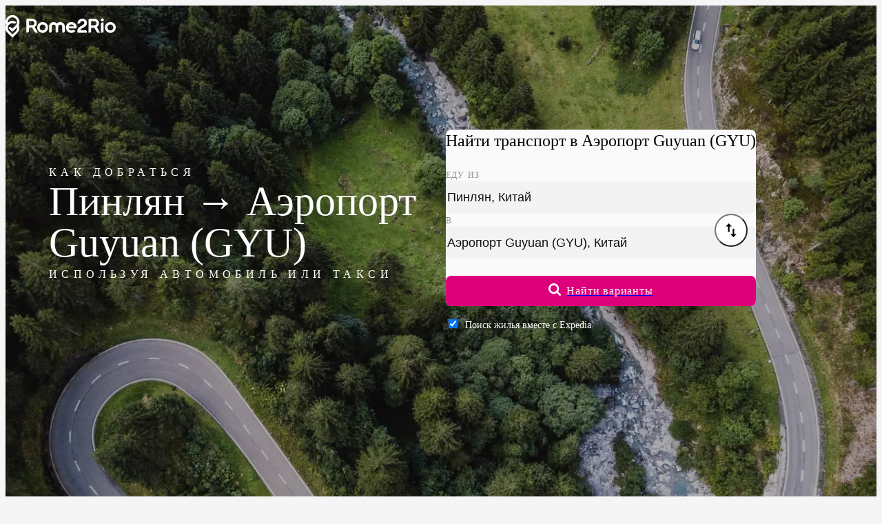

--- FILE ---
content_type: text/html;charset=UTF-8
request_url: https://www.rome2rio.com/ru/s/%D0%9F%D0%B8%D0%BD%D0%BB%D1%8F%D0%BD/Guyuan-Airport-GYU
body_size: 48464
content:
<!doctype html><html lang=ru><head><meta charset=UTF-8><meta name=viewport content="width=device-width, initial-scale=1.0"><meta name=naver-site-verification content=be02a679d6b8a1c0dea9b54850601dece452762d><meta name=baidu-site-verification content=codeva-7lEJEKVILQ><script>
    window.sentryOnLoad = function () {
      Sentry.init({
        release: "landing-page-service@v2025.12.05.2",
        environment: "prod",
        allowUrls: [/^https:\/\/www\.rome2rio\.com\//],
        ignoreErrors: ["Unexpected token ?","Unexpected token '?'","expected expression, got '?'","Failed to execute 'matches' on 'Element'","Element.matches: 'div[aria-labelledby=\"schedules-header\"] > div > div:-abp-contains(Ad)' is not a valid selector","ReferenceError: Can't find variable: gmo","Can't find variable: gmo","Event `CustomEvent` (type=unhandledrejection) captured as promise rejection","Invalid call to runtime.sendMessage()"],
        beforeSend(event) {
          let error, message, frames;

          if (event && event.exception && event.exception.values) {
            error = event.exception.values[0];
          }

          if (error && error.value) {
            message = error.value;
          }

          if (message && ["Unexpected token ?","Unexpected token '?'","expected expression, got '?'","Failed to execute 'matches' on 'Element'","Element.matches: 'div[aria-labelledby=\"schedules-header\"] > div > div:-abp-contains(Ad)' is not a valid selector","ReferenceError: Can't find variable: gmo","Can't find variable: gmo","Event `CustomEvent` (type=unhandledrejection) captured as promise rejection","Invalid call to runtime.sendMessage()"].includes(message)) return null;

          if (error && error.stacktrace && error.stacktrace.frames) {
            frames = error.stacktrace.frames;
          }

          if (
            frames &&
            ["\u003Canonymous\u003E", "<anonymous>"].includes(
              frames[0].filename,
            )
          ) {
            return null;
          }

          if (
            event &&
            event.scraping_attempts &&
            event.scraping_attempts[0] &&
            event.scraping_attempts[0].status === "failure"
          ) {
            return null;
          }

          // filter out UnhandledRejection errors that have no information
          if (
            event &&
            event.exception &&
            event.exception.values &&
            event.exception.values.length == 1
          ) {
            const e = event.exception.values[0];
            if (
              e.type === "UnhandledRejection" &&
              e.value.includes(
                "Non-Error promise rejection captured with value: undefined",
              )
            ) {
              return null;
            }
          }

          return event;
        },
      });
      Sentry.setContext(
        "Context",
        {"frontendFeatures":"!LogAnalyticsEventsToConsole,FillAds:default,Sentry,PopunderOptOut:Inline,ThrowTestError:None,!ShowDebug,LanguageCode:ru,!ShowTranslationIDs,!ForceFallbackImages,!TripPageAdsStickyFooter,!TripPageAdsInlineMobile,TripPageAdsLeaderboardDesktop,TripPageAdsInlineDesktop,!ParseApiResponse,!Marker,MockConsentStatus:undefined,A2BPage,!HomePage,!DestinationPage,!CountryItineraryInCityDLP,!EnableFirstTimeTravelers","backendFeatures":""},
      );
      Sentry.setTag("LandingPage");
    };
  </script><script src=https://js.sentry-cdn.com/f4f46e4a910ff55cb7933e1a2e06362b.min.js crossorigin=anonymous defer></script><script async src=https://static.rome2rio.com/scripts/sp.js></script><script>if (!window["snowplow"]) { window.GlobalSnowplowNamespace = window.GlobalSnowplowNamespace || []; window.GlobalSnowplowNamespace.push("snowplow"); window["snowplow"] = function () { (window["snowplow"].q = window["snowplow"].q || []).push(arguments); }; window["snowplow"].q = window["snowplow"].q || []; }</script><script>window.snowplow("newTracker", "r2r-prod", "https://stemchristie.rome2rio.com", {"appId":"r2r-lp-marko","eventMethod":"beacon","contexts":{"session":true}});</script><!--M#s0-1-0-0-4-1--><!--M/--><script defer src=https://static.cloudflareinsights.com/beacon.min.js data-cf-beacon='{"token": "69ce3001c7834dacb52930dcd7fe902a", "spa": false}'></script><script>
  window.snowplow("addGlobalContexts", [{"schema":"iglu:com.rome2rio/window_identifiers/jsonschema/1-0-0","data":{}},{"schema":"iglu:com.rome2rio/screen_content/jsonschema/1-0-0","data":{"Screen":"A-to-B"}},{"schema":"iglu:com.rome2rio/request_identifiers/jsonschema/1-0-0","data":{"Uid":"USCol20251206232723170uzdd","Aqid":"USCol20251206232723170uzdd","RequestId":"019af5fd-d022-746a-8433-8b63bbdeb874"}},{"schema":"iglu:com.rome2rio/experiments/jsonschema/1-0-0","data":{"BackendEnrolmentsEncoded":"la:3|lb:2|lc:1"}}]);
</script><script>window.snowplow("trackStructEvent", { category: "GenericLandingPage", action: "Pageload:Init", context: [ { schema: "iglu:com.rome2rio/event_trigger/jsonschema/1-0-0", data: { interaction: false, }, }, ], });</script><link rel=preload href=https://static.rome2rio.com/lp-proxy/assets/roboto-latin-300-ThHrQhYb.woff2 as=font type=font/woff2 fetchpriority=low crossorigin><link rel=preload href=https://static.rome2rio.com/lp-proxy/assets/roboto-latin-400-mTIRXP6Y.woff2 as=font type=font/woff2 crossorigin><link rel=preload href=https://static.rome2rio.com/lp-proxy/assets/roboto-latin-500-Dxdx3aXO.woff2 as=font type=font/woff2 crossorigin><style>@font-face { font-family: "Roboto"; font-style: normal; font-display: swap; font-weight: 300; src: local("Roboto Light"), local("Roboto-Light"), url("https://static.rome2rio.com/lp-proxy/assets/roboto-latin-ext-300-DEsNdRC-.woff2") format("woff2"); unicode-range: U+0100-02AF, U+0304, U+0308, U+0329, U+1E00-1E9F, U+1EF2-1EFF, U+2020, U+20A0-20AB, U+20AD-20CF, U+2113, U+2C60-2C7F, U+A720-A7FF; } @font-face { font-family: "Roboto"; font-style: normal; font-display: swap; font-weight: 400; src: local("Roboto"), local("Roboto-Regular"), url("https://static.rome2rio.com/lp-proxy/assets/roboto-latin-ext-400-4bLplyDh.woff2") format("woff2"); unicode-range: U+0100-02AF, U+0304, U+0308, U+0329, U+1E00-1E9F, U+1EF2-1EFF, U+2020, U+20A0-20AB, U+20AD-20CF, U+2113, U+2C60-2C7F, U+A720-A7FF; } @font-face { font-family: "Roboto"; font-style: normal; font-display: swap; font-weight: 500; src: local("Roboto Medium"), local("Roboto-Medium"), url("https://static.rome2rio.com/lp-proxy/assets/roboto-latin-ext-500-BWKy6SgX.woff2") format("woff2"); unicode-range: U+0100-02AF, U+0304, U+0308, U+0329, U+1E00-1E9F, U+1EF2-1EFF, U+2020, U+20A0-20AB, U+20AD-20CF, U+2113, U+2C60-2C7F, U+A720-A7FF; } @font-face { font-family: "Roboto"; font-style: normal; font-display: swap; font-weight: 600; src: local("Roboto SemiBold"), local("Roboto-SemiBold"), url("https://static.rome2rio.com/lp-proxy/assets/roboto-latin-ext-600-SekShQfT.woff2") format("woff2"); unicode-range: U+0100-02AF, U+0304, U+0308, U+0329, U+1E00-1E9F, U+1EF2-1EFF, U+2020, U+20A0-20AB, U+20AD-20CF, U+2113, U+2C60-2C7F, U+A720-A7FF; } @font-face { font-family: "Roboto"; font-style: normal; font-display: swap; font-weight: 300; src: local("Roboto Light"), local("Roboto-Light"), url("https://static.rome2rio.com/lp-proxy/assets/roboto-latin-300-ThHrQhYb.woff2") format("woff2"); unicode-range: U+0000-00FF, U+0131, U+0152-0153, U+02BB-02BC, U+02C6, U+02DA, U+02DC, U+0304, U+0308, U+0329, U+2000-206F, U+2074, U+20AC, U+2122, U+2191, U+2193, U+2212, U+2215, U+FEFF, U+FFFD; } @font-face { font-family: "Roboto"; font-style: normal; font-display: swap; font-weight: 400; src: local("Roboto"), local("Roboto-Regular"), url("https://static.rome2rio.com/lp-proxy/assets/roboto-latin-400-mTIRXP6Y.woff2") format("woff2"); unicode-range: U+0000-00FF, U+0131, U+0152-0153, U+02BB-02BC, U+02C6, U+02DA, U+02DC, U+0304, U+0308, U+0329, U+2000-206F, U+2074, U+20AC, U+2122, U+2191, U+2193, U+2212, U+2215, U+FEFF, U+FFFD; } @font-face { font-family: "Roboto"; font-style: normal; font-display: swap; font-weight: 500; src: local("Roboto Medium"), local("Roboto-Medium"), url("https://static.rome2rio.com/lp-proxy/assets/roboto-latin-500-Dxdx3aXO.woff2") format("woff2"); unicode-range: U+0000-00FF, U+0131, U+0152-0153, U+02BB-02BC, U+02C6, U+02DA, U+02DC, U+0304, U+0308, U+0329, U+2000-206F, U+2074, U+20AC, U+2122, U+2191, U+2193, U+2212, U+2215, U+FEFF, U+FFFD; } @font-face { font-family: "Roboto"; font-style: normal; font-display: swap; font-weight: 600; src: local("Roboto SemiBold"), local("Roboto-SemiBold"), url("https://static.rome2rio.com/lp-proxy/assets/roboto-latin-600-CeM5gOv8.woff2") format("woff2"); unicode-range: U+0000-00FF, U+0131, U+0152-0153, U+02BB-02BC, U+02C6, U+02DA, U+02DC, U+0304, U+0308, U+0329, U+2000-206F, U+2074, U+20AC, U+2122, U+2191, U+2193, U+2212, U+2215, U+FEFF, U+FFFD; }</style><script>$mbp="https://static.rome2rio.com/lp-proxy/assets/"</script><script async type="module" crossorigin src="https://static.rome2rio.com/lp-proxy/assets/$lang.s.$origin.$destination-D0WTiMR5.js"></script><link rel="modulepreload" crossorigin href="https://static.rome2rio.com/lp-proxy/assets/_D9ZbRinp.js"><link rel="modulepreload" crossorigin href="https://static.rome2rio.com/lp-proxy/assets/_CgMk4ULZ.js"><link rel="modulepreload" crossorigin href="https://static.rome2rio.com/lp-proxy/assets/_odnpFfRI.js"><link rel="modulepreload" crossorigin href="https://static.rome2rio.com/lp-proxy/assets/_BHE1vM49.js"><link rel="modulepreload" crossorigin href="https://static.rome2rio.com/lp-proxy/assets/_DilPUhIe.js"><link rel="modulepreload" crossorigin href="https://static.rome2rio.com/lp-proxy/assets/_C7uY8GhQ.js"><link rel="modulepreload" crossorigin href="https://static.rome2rio.com/lp-proxy/assets/_CaIsghl5.js"><link rel="modulepreload" crossorigin href="https://static.rome2rio.com/lp-proxy/assets/_T50gxoqV.js"><link rel="modulepreload" crossorigin href="https://static.rome2rio.com/lp-proxy/assets/_BwrC8hHO.js"><link rel="modulepreload" crossorigin href="https://static.rome2rio.com/lp-proxy/assets/_DG3OtD4U.js"><link rel="modulepreload" crossorigin href="https://static.rome2rio.com/lp-proxy/assets/_Dsdoz7g0.js"><link rel="modulepreload" crossorigin href="https://static.rome2rio.com/lp-proxy/assets/_uOh1U3iZ.js"><link rel="modulepreload" crossorigin href="https://static.rome2rio.com/lp-proxy/assets/_prsusy_X.js"><link rel="modulepreload" crossorigin href="https://static.rome2rio.com/lp-proxy/assets/_D-tIj16i.js"><link rel="modulepreload" crossorigin href="https://static.rome2rio.com/lp-proxy/assets/_Dbj5pEqA.js"><link rel="modulepreload" crossorigin href="https://static.rome2rio.com/lp-proxy/assets/_D-js7v1c.js"><link rel="modulepreload" crossorigin href="https://static.rome2rio.com/lp-proxy/assets/_C4lOrfWb.js"><link rel="modulepreload" crossorigin href="https://static.rome2rio.com/lp-proxy/assets/_D5lzf4v4.js"><link rel="modulepreload" crossorigin href="https://static.rome2rio.com/lp-proxy/assets/_DpvV8DKu.js"><link rel="modulepreload" crossorigin href="https://static.rome2rio.com/lp-proxy/assets/_DlgQMQl-.js"><link rel="modulepreload" crossorigin href="https://static.rome2rio.com/lp-proxy/assets/_FZDZmgPV.js"><link rel="modulepreload" crossorigin href="https://static.rome2rio.com/lp-proxy/assets/_C3JK-VXS.js"><link rel="modulepreload" crossorigin href="https://static.rome2rio.com/lp-proxy/assets/_BtrWT3Pc.js"><link rel="modulepreload" crossorigin href="https://static.rome2rio.com/lp-proxy/assets/_DEVeL8B9.js"><link rel="modulepreload" crossorigin href="https://static.rome2rio.com/lp-proxy/assets/_DrzmgQ2L.js"><link rel="modulepreload" crossorigin href="https://static.rome2rio.com/lp-proxy/assets/_C6wSkXK3.js"><link rel="modulepreload" crossorigin href="https://static.rome2rio.com/lp-proxy/assets/_DzQlHfpW.js"><link rel="modulepreload" crossorigin href="https://static.rome2rio.com/lp-proxy/assets/_KRJU7OsE.js"><link rel="modulepreload" crossorigin href="https://static.rome2rio.com/lp-proxy/assets/_BRFxlXcL.js"><link rel="modulepreload" crossorigin href="https://static.rome2rio.com/lp-proxy/assets/_CCXetiWD.js"><link rel="modulepreload" crossorigin href="https://static.rome2rio.com/lp-proxy/assets/_B9pgkhNj.js"><link rel="modulepreload" crossorigin href="https://static.rome2rio.com/lp-proxy/assets/_mO0rkt8o.js"><style>/*! tailwindcss v4.1.17 | MIT License | https://tailwindcss.com */@layer properties{@supports ((-webkit-hyphens:none) and (not (margin-trim:inline))) or ((-moz-orient:inline) and (not (color:rgb(from red r g b)))){*,:before,:after,::backdrop{--tw-translate-x:0;--tw-translate-y:0;--tw-translate-z:0;--tw-scale-x:1;--tw-scale-y:1;--tw-scale-z:1;--tw-rotate-x:initial;--tw-rotate-y:initial;--tw-rotate-z:initial;--tw-skew-x:initial;--tw-skew-y:initial;--tw-scroll-snap-strictness:proximity;--tw-space-y-reverse:0;--tw-divide-x-reverse:0;--tw-border-style:solid;--tw-divide-y-reverse:0;--tw-gradient-position:initial;--tw-gradient-from:#0000;--tw-gradient-via:#0000;--tw-gradient-to:#0000;--tw-gradient-stops:initial;--tw-gradient-via-stops:initial;--tw-gradient-from-position:0%;--tw-gradient-via-position:50%;--tw-gradient-to-position:100%;--tw-leading:initial;--tw-font-weight:initial;--tw-tracking:initial;--tw-shadow:0 0 #0000;--tw-shadow-color:initial;--tw-shadow-alpha:100%;--tw-inset-shadow:0 0 #0000;--tw-inset-shadow-color:initial;--tw-inset-shadow-alpha:100%;--tw-ring-color:initial;--tw-ring-shadow:0 0 #0000;--tw-inset-ring-color:initial;--tw-inset-ring-shadow:0 0 #0000;--tw-ring-inset:initial;--tw-ring-offset-width:0px;--tw-ring-offset-color:#fff;--tw-ring-offset-shadow:0 0 #0000;--tw-outline-style:solid;--tw-blur:initial;--tw-brightness:initial;--tw-contrast:initial;--tw-grayscale:initial;--tw-hue-rotate:initial;--tw-invert:initial;--tw-opacity:initial;--tw-saturate:initial;--tw-sepia:initial;--tw-drop-shadow:initial;--tw-drop-shadow-color:initial;--tw-drop-shadow-alpha:100%;--tw-drop-shadow-size:initial;--tw-duration:initial;--tw-ease:initial;--tw-content:""}}}:root,:host{--font-sans:"Roboto",-apple-system,BlinkMacSystemFont,"Segoe UI",Oxygen-Sans,Ubuntu,Cantarell,"Helvetica Neue",sans-serif;--font-serif:"Roboto Serif Variable",serif;--font-mono:ui-monospace,SFMono-Regular,Menlo,Monaco,Consolas,"Liberation Mono","Courier New",monospace;--color-red-100:#ffe4e3;--color-red-400:#d91a0e;--color-red-500:#c4180d;--color-red-700:#890e06;--color-yellow-100:#fff0df;--color-yellow-400:#ffa100;--color-yellow-700:#9f5600;--color-green-100:#ddf7e5;--color-green-400:#008b2f;--color-green-700:#005e20;--color-blue-100:#e8efff;--color-blue-400:#3c78f4;--color-blue-500:#3269d9;--color-blue-600:#2e60c6;--color-blue-700:#204484;--color-gray-100:#f3f4f6;--color-gray-300:#d1d5dc;--color-gray-700:#364153;--color-gray-900:#101828;--color-neutral-100:#fff;--color-neutral-300:#fafafa;--color-neutral-500:#f3f3f3;--color-neutral-600:#f1f1f1;--color-neutral-700:#ebebeb;--color-neutral-800:#e3e3e3;--color-neutral-900:#d4d4d4;--color-black:#000;--color-white:#fff;--spacing:.25rem;--container-md:28rem;--container-lg:32rem;--container-2xl:42rem;--container-3xl:48rem;--container-4xl:56rem;--container-6xl:72rem;--container-7xl:80rem;--text-xs:.75rem;--text-xs--line-height:calc(1/.75);--text-sm:.875rem;--text-sm--line-height:calc(1.25/.875);--text-base:1rem;--text-base--line-height: 1.5 ;--text-lg:1.125rem;--text-lg--line-height:calc(1.75/1.125);--text-xl:1.25rem;--text-xl--line-height:calc(1.75/1.25);--text-2xl:1.5rem;--text-2xl--line-height:calc(2/1.5);--text-3xl:1.875rem;--text-3xl--line-height: 1.2 ;--text-4xl:2.25rem;--text-4xl--line-height:calc(2.5/2.25);--text-6xl:3.75rem;--text-6xl--line-height:1;--font-weight-light:300;--font-weight-normal:400;--font-weight-medium:500;--font-weight-semibold:600;--font-weight-bold:700;--font-weight-extrabold:800;--tracking-tight:-.025em;--tracking-wide:.025em;--tracking-wider:.05em;--tracking-widest:.1em;--leading-tight:1.25rem;--leading-normal:1.5rem;--leading-relaxed:1.75rem;--leading-loose:2rem;--radius-sm:.25rem;--radius-md:.375rem;--radius-lg:.5rem;--radius-xl:.75rem;--radius-2xl:1rem;--radius-3xl:1.5rem;--drop-shadow-xs:0 1px 1px #0000000d;--drop-shadow-md:0 3px 3px #0000001f;--drop-shadow-lg:0 4px 4px #00000026;--ease-in-out:cubic-bezier(.4,0,.2,1);--animate-pulse:pulse 2s cubic-bezier(.4,0,.6,1)infinite;--aspect-video:16/9;--default-transition-duration:.15s;--default-transition-timing-function:cubic-bezier(.4,0,.2,1);--default-font-family:var(--font-sans);--default-mono-font-family:var(--font-mono);--color-product-100:#ffcae8;--color-product-300:#f8a4d4;--color-product-400:#de007b;--color-product-500:#c90070;--color-product-600:#b80066;--color-product-800:#9e0058;--color-neutral-1000:#ccc;--color-neutral-1100:#b5b5b5;--color-neutral-1200:#8a8a8a;--color-neutral-1300:#707070;--color-neutral-1400:#4a4a4a;--color-neutral-1600:#1a1a1a;--color-transport-teal-400:#04c9a6;--color-transport-teal-700:#006b58;--color-transport-orange-400:#e47225;--color-transport-orange-700:#803e12;--color-transport-blue-400:#2ebad3;--color-transport-blue-700:#1c707f;--color-transport-red-400:#e0043b;--color-transport-green-400:#24b94e;--color-transport-purple-400:#734286;--color-transport-purple-700:#452850;--color-transport-yellow-400:#ffad00;--color-transport-yellow-700:#926402;--color-transport-grey-400:#4d4d4d;--color-transport-grey-700:#2b2b2b;--color-transport-black-400:#171717;--color-transport-black-700:#0a0a0a;--color-accommodation-blue-400:#0b76db;--leading-none:1rem;--text-label-md:var(--text-sm);--text-label-md--line-height:var(--leading-none);--text-label-lg:var(--text-base);--text-label-lg--line-height:var(--leading-tight);--text-body-md:var(--text-sm);--text-body-md--line-height:var(--leading-tight);--animate-fade-in:fade-in .8s ease-in;--color-rome2rio-pink:#de007b;--color-rome2rio-pink-secondary:#c90070;--color-cod-grey:#1f1e1e;--color-dialog-warning:#fbeed5;--color-rain-forest:#007c50;--color-notification-green:#e6f2ee;--color-green-forest:#596341;--color-green-forest-darker:#2c3524;--color-emerald:#1b874a;--color-text-primary:#303030;--color-text-secondary:#707070;--color-background:#f7f7f7;--color-background-page:#fff;--color-neutral:#f1f1f1;--color-neutral-300-DEPRECATED:#4e5364;--color-n-500:#333;--color-n-400:#222;--color-n-300:#2b2b2b;--color-n-200:#393939;--color-n-90:#5a5a5a;--color-n-80:#666;--color-n-70:#7b7b7b;--color-n-60:#909090;--color-n-50:#a2a2a2;--color-n-40:#c7c7c7;--color-n-30:#ebebeb;--color-n-20:#f3f3f3;--color-n-10:#fafafa;--color-train-purple:#734286;--color-train-purple-darker:#452850;--color-place-acqua:#04c9a6;--color-place-acqua-darker:#006b58;--color-bikeshare-green:#84ca4b;--color-ferry-blue:#2ebad3;--color-ferry-blue-darker:#1c707f;--color-rideshare-red:#e0043b;--color-bus-orange:#e47225;--color-bus-orange-darker:#803e12;--color-taxi-yellow:#ffad00;--color-drive-grey:#4f4f4f;--color-grey-suit:#8e8e93;--color-purple-light:#e9ddee;--color-acqua-light:#bbf0e7;--color-blue-light:#c1ebf2;--color-red-light:#fecdd9;--color-pink-light:#e8b1cf;--color-orange-light:#ffe3d4;--color-yellow-light:#ffefcc;--color-grey-light:#e5e5e5;--color-grey-lighter:#eee;--color-grey-icon:#cacaca;--color-segment-color:#fafaf9;--color-border-grey:#e1e1e1;--color-accessible-grey:#6c6e74;--color-train-purple-filtered:#88559b;--color-place-acqua-filtered:#4fc4b9;--color-bikeshare-green-filtered:#97c76a;--color-ferry-blue-filtered:#61aad7;--color-rideshare-red-filtered:#df5b75;--color-bus-orange-filtered:#e38a4e;--color-taxi-yellow-filtered:#ffa752;--color-drive-grey-filtered:#6b6b6b;--color-blue-focus-state:#005bd3;--spacing-15:3.75rem;--spacing-30:7.5rem;--spacing-nav:75px}@layer base{*,:after,:before,::backdrop{box-sizing:border-box;border:0 solid;margin:0;padding:0}::file-selector-button{box-sizing:border-box;border:0 solid;margin:0;padding:0}html,:host{-webkit-text-size-adjust:100%;-moz-tab-size:4;tab-size:4;line-height:1.5;font-family:var(--default-font-family,ui-sans-serif,system-ui,sans-serif,"Apple Color Emoji","Segoe UI Emoji","Segoe UI Symbol","Noto Color Emoji");font-feature-settings:var(--default-font-feature-settings,normal);font-variation-settings:var(--default-font-variation-settings,normal);-webkit-tap-highlight-color:transparent}hr{height:0;color:inherit;border-top-width:1px}abbr:where([title]){-webkit-text-decoration:underline dotted;text-decoration:underline dotted}h1,h2,h3,h4,h5,h6{font-size:inherit;font-weight:inherit}a{color:inherit;-webkit-text-decoration:inherit;text-decoration:inherit}b,strong{font-weight:bolder}code,kbd,samp,pre{font-family:var(--default-mono-font-family,ui-monospace,SFMono-Regular,Menlo,Monaco,Consolas,"Liberation Mono","Courier New",monospace);font-feature-settings:var(--default-mono-font-feature-settings,normal);font-variation-settings:var(--default-mono-font-variation-settings,normal);font-size:1em}small{font-size:80%}sub,sup{vertical-align:baseline;font-size:75%;line-height:0;position:relative}sub{bottom:-.25em}sup{top:-.5em}table{text-indent:0;border-color:inherit;border-collapse:collapse}:-moz-focusring{outline:auto}progress{vertical-align:baseline}summary{display:list-item}ol,ul,menu{list-style:none}img,svg,video,canvas,audio,iframe,embed,object{vertical-align:middle;display:block}img,video{max-width:100%;height:auto}button,input,select,optgroup,textarea{font:inherit;font-feature-settings:inherit;font-variation-settings:inherit;letter-spacing:inherit;color:inherit;opacity:1;background-color:#0000;border-radius:0}::file-selector-button{font:inherit;font-feature-settings:inherit;font-variation-settings:inherit;letter-spacing:inherit;color:inherit;opacity:1;background-color:#0000;border-radius:0}:where(select:is([multiple],[size])) optgroup{font-weight:bolder}:where(select:is([multiple],[size])) optgroup option{padding-inline-start:20px}::file-selector-button{margin-inline-end:4px}::placeholder{opacity:1}@supports (not (-webkit-appearance:-apple-pay-button)) or (contain-intrinsic-size:1px){::placeholder{color:currentColor}@supports (color:color-mix(in lab,red,red)){::placeholder{color:color-mix(in oklab,currentcolor 50%,transparent)}}}textarea{resize:vertical}::-webkit-search-decoration{-webkit-appearance:none}::-webkit-date-and-time-value{min-height:1lh;text-align:inherit}::-webkit-datetime-edit{padding-block:0}::-webkit-datetime-edit-year-field{padding-block:0}::-webkit-datetime-edit-month-field{padding-block:0}::-webkit-datetime-edit-day-field{padding-block:0}::-webkit-datetime-edit-hour-field{padding-block:0}::-webkit-datetime-edit-minute-field{padding-block:0}::-webkit-datetime-edit-second-field{padding-block:0}::-webkit-datetime-edit-millisecond-field{padding-block:0}::-webkit-datetime-edit-meridiem-field{padding-block:0}::-webkit-calendar-picker-indicator{line-height:1}:-moz-ui-invalid{box-shadow:none}button,input:where([type=button],[type=reset],[type=submit]){-webkit-appearance:button;-moz-appearance:button;appearance:button}::file-selector-button{-webkit-appearance:button;-moz-appearance:button;appearance:button}::-webkit-inner-spin-button{height:auto}::-webkit-outer-spin-button{height:auto}[hidden]:where(:not([hidden=until-found])){display:none!important}[type=text],input:where(:not([type])),[type=email],[type=url],[type=password],[type=number],[type=date],[type=datetime-local],[type=month],[type=search],[type=tel],[type=time],[type=week],[multiple],textarea,select{-webkit-appearance:none;-moz-appearance:none;appearance:none;--tw-shadow:0 0 #0000;background-color:#fff;border-width:1px;border-color:#6a7282;border-radius:0;padding:.5rem .75rem;font-size:1rem;line-height:1.5rem}:is([type=text],input:where(:not([type])),[type=email],[type=url],[type=password],[type=number],[type=date],[type=datetime-local],[type=month],[type=search],[type=tel],[type=time],[type=week],[multiple],textarea,select):focus{outline-offset:2px;--tw-ring-inset:var(--tw-empty, );--tw-ring-offset-width:0px;--tw-ring-offset-color:#fff;--tw-ring-color:#2e60c6;--tw-ring-offset-shadow:var(--tw-ring-inset)0 0 0 var(--tw-ring-offset-width)var(--tw-ring-offset-color);--tw-ring-shadow:var(--tw-ring-inset)0 0 0 calc(1px + var(--tw-ring-offset-width))var(--tw-ring-color);box-shadow:var(--tw-ring-offset-shadow),var(--tw-ring-shadow),var(--tw-shadow);border-color:#2e60c6;outline:2px solid #0000}input::placeholder,textarea::placeholder{color:#6a7282;opacity:1}::-webkit-datetime-edit-fields-wrapper{padding:0}::-webkit-date-and-time-value{min-height:1.5em}::-webkit-date-and-time-value{text-align:inherit}::-webkit-datetime-edit{display:inline-flex}::-webkit-datetime-edit{padding-top:0;padding-bottom:0}::-webkit-datetime-edit-year-field{padding-top:0;padding-bottom:0}::-webkit-datetime-edit-month-field{padding-top:0;padding-bottom:0}::-webkit-datetime-edit-day-field{padding-top:0;padding-bottom:0}::-webkit-datetime-edit-hour-field{padding-top:0;padding-bottom:0}::-webkit-datetime-edit-minute-field{padding-top:0;padding-bottom:0}::-webkit-datetime-edit-second-field{padding-top:0;padding-bottom:0}::-webkit-datetime-edit-millisecond-field{padding-top:0;padding-bottom:0}::-webkit-datetime-edit-meridiem-field{padding-top:0;padding-bottom:0}select{-webkit-print-color-adjust:exact;color-adjust:exact;print-color-adjust:exact;background-image:url("data:image/svg+xml,%3csvg xmlns='http://www.w3.org/2000/svg' fill='none' viewBox='0 0 20 20'%3e%3cpath stroke='rgb(106%2c 114%2c 130)' stroke-linecap='round' stroke-linejoin='round' stroke-width='1.5' d='M6 8l4 4 4-4'/%3e%3c/svg%3e");background-position:right .5rem center;background-repeat:no-repeat;background-size:1.5em 1.5em;padding-right:2.5rem}[multiple],[size]:where(select:not([size="1"])){background-image:initial;background-position:initial;background-repeat:unset;background-size:initial;-webkit-print-color-adjust:unset;color-adjust:unset;print-color-adjust:unset;padding-right:.75rem}[type=checkbox],[type=radio]{-webkit-appearance:none;-moz-appearance:none;appearance:none;-webkit-print-color-adjust:exact;color-adjust:exact;print-color-adjust:exact;vertical-align:middle;-webkit-user-select:none;user-select:none;color:#2e60c6;--tw-shadow:0 0 #0000;background-color:#fff;background-origin:border-box;border-width:1px;border-color:#6a7282;flex-shrink:0;width:1rem;height:1rem;padding:0;display:inline-block}[type=checkbox]{border-radius:0}[type=radio]{border-radius:100%}[type=checkbox]:focus,[type=radio]:focus{outline-offset:2px;--tw-ring-inset:var(--tw-empty, );--tw-ring-offset-width:2px;--tw-ring-offset-color:#fff;--tw-ring-color:#2e60c6;--tw-ring-offset-shadow:var(--tw-ring-inset)0 0 0 var(--tw-ring-offset-width)var(--tw-ring-offset-color);--tw-ring-shadow:var(--tw-ring-inset)0 0 0 calc(2px + var(--tw-ring-offset-width))var(--tw-ring-color);box-shadow:var(--tw-ring-offset-shadow),var(--tw-ring-shadow),var(--tw-shadow);outline:2px solid #0000}[type=checkbox]:checked,[type=radio]:checked{background-color:currentColor;background-position:50%;background-repeat:no-repeat;background-size:100% 100%;border-color:#0000}[type=checkbox]:checked{background-image:url("data:image/svg+xml,%3csvg viewBox='0 0 16 16' fill='white' xmlns='http://www.w3.org/2000/svg'%3e%3cpath d='M12.207 4.793a1 1 0 010 1.414l-5 5a1 1 0 01-1.414 0l-2-2a1 1 0 011.414-1.414L6.5 9.086l4.293-4.293a1 1 0 011.414 0z'/%3e%3c/svg%3e")}@media (forced-colors:active){[type=checkbox]:checked{-webkit-appearance:auto;-moz-appearance:auto;appearance:auto}}[type=radio]:checked{background-image:url("data:image/svg+xml,%3csvg viewBox='0 0 16 16' fill='white' xmlns='http://www.w3.org/2000/svg'%3e%3ccircle cx='8' cy='8' r='3'/%3e%3c/svg%3e")}@media (forced-colors:active){[type=radio]:checked{-webkit-appearance:auto;-moz-appearance:auto;appearance:auto}}[type=checkbox]:checked:hover,[type=checkbox]:checked:focus,[type=radio]:checked:hover,[type=radio]:checked:focus{background-color:currentColor;border-color:#0000}[type=checkbox]:indeterminate{background-color:currentColor;background-image:url("data:image/svg+xml,%3csvg xmlns='http://www.w3.org/2000/svg' fill='none' viewBox='0 0 16 16'%3e%3cpath stroke='white' stroke-linecap='round' stroke-linejoin='round' stroke-width='2' d='M4 8h8'/%3e%3c/svg%3e");background-position:50%;background-repeat:no-repeat;background-size:100% 100%;border-color:#0000}@media (forced-colors:active){[type=checkbox]:indeterminate{-webkit-appearance:auto;-moz-appearance:auto;appearance:auto}}[type=checkbox]:indeterminate:hover,[type=checkbox]:indeterminate:focus{background-color:currentColor;border-color:#0000}[type=file]{background:unset;border-color:inherit;font-size:unset;line-height:inherit;border-width:0;border-radius:0;padding:0}[type=file]:focus{outline:1px solid buttontext;outline:1px auto -webkit-focus-ring-color}}.pointer-events-auto{pointer-events:auto}.pointer-events-none{pointer-events:none}.collapse{visibility:collapse}.visible{visibility:visible}.sr-only{clip-path:inset(50%);white-space:nowrap;border-width:0;width:1px;height:1px;margin:-1px;padding:0;position:absolute;overflow:hidden}.absolute{position:absolute}.fixed{position:fixed}.relative{position:relative}.static{position:static}.sticky{position:sticky}.inset-0{inset:calc(var(--spacing)*0)}.-inset-x-2{inset-inline:calc(var(--spacing)*-2)}.inset-x-0{inset-inline:calc(var(--spacing)*0)}.inset-x-4{inset-inline:calc(var(--spacing)*4)}.-inset-y-2{inset-block:calc(var(--spacing)*-2)}.inset-y-0{inset-block:calc(var(--spacing)*0)}.-top-3{top:calc(var(--spacing)*-3)}.top-0{top:calc(var(--spacing)*0)}.top-1{top:calc(var(--spacing)*1)}.top-1\/2{top:50%}.top-2{top:calc(var(--spacing)*2)}.top-4{top:calc(var(--spacing)*4)}.top-6{top:calc(var(--spacing)*6)}.top-16{top:calc(var(--spacing)*16)}.top-full{top:100%}.-right-2{right:calc(var(--spacing)*-2)}.right-0{right:calc(var(--spacing)*0)}.right-1{right:calc(var(--spacing)*1)}.right-3{right:calc(var(--spacing)*3)}.right-4{right:calc(var(--spacing)*4)}.right-5{right:calc(var(--spacing)*5)}.right-6{right:calc(var(--spacing)*6)}.-bottom-1\.5{bottom:calc(var(--spacing)*-1.5)}.bottom-0{bottom:calc(var(--spacing)*0)}.bottom-2{bottom:calc(var(--spacing)*2)}.bottom-3{bottom:calc(var(--spacing)*3)}.bottom-4{bottom:calc(var(--spacing)*4)}.-left-9{left:calc(var(--spacing)*-9)}.left-0{left:calc(var(--spacing)*0)}.left-1\/2{left:50%}.left-2{left:calc(var(--spacing)*2)}.left-3{left:calc(var(--spacing)*3)}.z-0{z-index:0}.z-10{z-index:10}.z-20{z-index:20}.z-30{z-index:30}.z-50{z-index:50}.z-\[5\]{z-index:5}.z-\[60\]{z-index:60}.order-1{order:1}.order-2{order:2}.order-3{order:3}.order-4{order:4}.order-first{order:-9999}.order-last{order:9999}.col-span-1{grid-column:span 1/span 1}.col-span-2{grid-column:span 2/span 2}.col-span-3{grid-column:span 3/span 3}.col-span-5{grid-column:span 5/span 5}.col-span-7{grid-column:span 7/span 7}.col-span-full{grid-column:1/-1}.col-start-1{grid-column-start:1}.col-start-2{grid-column-start:2}.col-start-3{grid-column-start:3}.col-end-3{grid-column-end:3}.row-span-1{grid-row:span 1/span 1}.row-span-2{grid-row:span 2/span 2}.row-span-4{grid-row:span 4/span 4}.row-start-1{grid-row-start:1}.row-start-2{grid-row-start:2}.row-start-3{grid-row-start:3}.row-start-4{grid-row-start:4}.row-start-5{grid-row-start:5}.float-left{float:left}.container{width:100%}@media (min-width:640px){.container{max-width:640px}}@media (min-width:768px){.container{max-width:768px}}@media (min-width:1024px){.container{max-width:1024px}}@media (min-width:1280px){.container{max-width:1280px}}@media (min-width:1536px){.container{max-width:1536px}}.m-0{margin:calc(var(--spacing)*0)}.m-2{margin:calc(var(--spacing)*2)}.-mx-0\.5{margin-inline:calc(var(--spacing)*-.5)}.-mx-2{margin-inline:calc(var(--spacing)*-2)}.-mx-6{margin-inline:calc(var(--spacing)*-6)}.mx-0\.5{margin-inline:calc(var(--spacing)*.5)}.mx-2{margin-inline:calc(var(--spacing)*2)}.mx-4{margin-inline:calc(var(--spacing)*4)}.mx-auto{margin-inline:auto}.-my-4{margin-block:calc(var(--spacing)*-4)}.my-2{margin-block:calc(var(--spacing)*2)}.my-3{margin-block:calc(var(--spacing)*3)}.my-4{margin-block:calc(var(--spacing)*4)}.my-6{margin-block:calc(var(--spacing)*6)}.my-8{margin-block:calc(var(--spacing)*8)}.my-auto{margin-block:auto}.-mt-0\.5{margin-top:calc(var(--spacing)*-.5)}.-mt-1{margin-top:calc(var(--spacing)*-1)}.-mt-6{margin-top:calc(var(--spacing)*-6)}.mt-0{margin-top:calc(var(--spacing)*0)}.mt-1{margin-top:calc(var(--spacing)*1)}.mt-1\.5{margin-top:calc(var(--spacing)*1.5)}.mt-2{margin-top:calc(var(--spacing)*2)}.mt-2\.5{margin-top:calc(var(--spacing)*2.5)}.mt-3{margin-top:calc(var(--spacing)*3)}.mt-4{margin-top:calc(var(--spacing)*4)}.mt-5{margin-top:calc(var(--spacing)*5)}.mt-6{margin-top:calc(var(--spacing)*6)}.mt-7{margin-top:calc(var(--spacing)*7)}.mt-8{margin-top:calc(var(--spacing)*8)}.mt-10{margin-top:calc(var(--spacing)*10)}.mt-12{margin-top:calc(var(--spacing)*12)}.mt-16{margin-top:calc(var(--spacing)*16)}.mt-20{margin-top:calc(var(--spacing)*20)}.mt-\[12\%\]{margin-top:12%}.mt-auto{margin-top:auto}.-mr-4{margin-right:calc(var(--spacing)*-4)}.mr-0\.5{margin-right:calc(var(--spacing)*.5)}.mr-1{margin-right:calc(var(--spacing)*1)}.mr-1\.5{margin-right:calc(var(--spacing)*1.5)}.mr-2{margin-right:calc(var(--spacing)*2)}.mr-2\.5{margin-right:calc(var(--spacing)*2.5)}.mr-3{margin-right:calc(var(--spacing)*3)}.mr-4{margin-right:calc(var(--spacing)*4)}.-mb-2{margin-bottom:calc(var(--spacing)*-2)}.-mb-48{margin-bottom:calc(var(--spacing)*-48)}.mb-1{margin-bottom:calc(var(--spacing)*1)}.mb-2{margin-bottom:calc(var(--spacing)*2)}.mb-2\.5{margin-bottom:calc(var(--spacing)*2.5)}.mb-3{margin-bottom:calc(var(--spacing)*3)}.mb-4{margin-bottom:calc(var(--spacing)*4)}.mb-6{margin-bottom:calc(var(--spacing)*6)}.mb-8{margin-bottom:calc(var(--spacing)*8)}.mb-9{margin-bottom:calc(var(--spacing)*9)}.mb-10{margin-bottom:calc(var(--spacing)*10)}.mb-12{margin-bottom:calc(var(--spacing)*12)}.mb-20{margin-bottom:calc(var(--spacing)*20)}.mb-\[72px\]{margin-bottom:72px}.-ml-5{margin-left:calc(var(--spacing)*-5)}.-ml-px{margin-left:-1px}.ml-1{margin-left:calc(var(--spacing)*1)}.ml-2{margin-left:calc(var(--spacing)*2)}.ml-3{margin-left:calc(var(--spacing)*3)}.ml-5{margin-left:calc(var(--spacing)*5)}.ml-6{margin-left:calc(var(--spacing)*6)}.ml-14{margin-left:calc(var(--spacing)*14)}.ml-auto{margin-left:auto}.line-clamp-1{-webkit-line-clamp:1;-webkit-box-orient:vertical;display:-webkit-box;overflow:hidden}.line-clamp-2{-webkit-line-clamp:2;-webkit-box-orient:vertical;display:-webkit-box;overflow:hidden}.line-clamp-3{-webkit-line-clamp:3;-webkit-box-orient:vertical;display:-webkit-box;overflow:hidden}.line-clamp-4{-webkit-line-clamp:4;-webkit-box-orient:vertical;display:-webkit-box;overflow:hidden}.block{display:block}.contents{display:contents}.flex{display:flex}.grid{display:grid}.hidden{display:none}.inline{display:inline}.inline-block{display:inline-block}.inline-flex{display:inline-flex}.table{display:table}.aspect-\[3\/2\]{aspect-ratio:3/2}.aspect-\[5\/3\]{aspect-ratio:5/3}.aspect-\[271\/214\]{aspect-ratio:271/214}.aspect-square{aspect-ratio:1}.aspect-video{aspect-ratio:var(--aspect-video)}.h-1{height:calc(var(--spacing)*1)}.h-1\.5{height:calc(var(--spacing)*1.5)}.h-2{height:calc(var(--spacing)*2)}.h-2\.5{height:calc(var(--spacing)*2.5)}.h-3{height:calc(var(--spacing)*3)}.h-3\.5{height:calc(var(--spacing)*3.5)}.h-4{height:calc(var(--spacing)*4)}.h-5{height:calc(var(--spacing)*5)}.h-6{height:calc(var(--spacing)*6)}.h-7{height:calc(var(--spacing)*7)}.h-8{height:calc(var(--spacing)*8)}.h-10{height:calc(var(--spacing)*10)}.h-11{height:calc(var(--spacing)*11)}.h-12{height:calc(var(--spacing)*12)}.h-14{height:calc(var(--spacing)*14)}.h-16{height:calc(var(--spacing)*16)}.h-20{height:calc(var(--spacing)*20)}.h-32{height:calc(var(--spacing)*32)}.h-40{height:calc(var(--spacing)*40)}.h-44{height:calc(var(--spacing)*44)}.h-46{height:calc(var(--spacing)*46)}.h-48{height:calc(var(--spacing)*48)}.h-56{height:calc(var(--spacing)*56)}.h-64{height:calc(var(--spacing)*64)}.h-\[18px\]{height:18px}.h-\[30px\]{height:30px}.h-\[48px\]{height:48px}.h-\[52px\]{height:52px}.h-\[90px\]{height:90px}.h-\[250px\]{height:250px}.h-\[662px\]{height:662px}.h-\[calc\(80vh-30px\)\]{height:calc(80vh - 30px)}.h-\[calc\(100vh-30px\)\]{height:calc(100vh - 30px)}.h-\[calc\(100vh-136px\)\]{height:calc(100vh - 136px)}.h-auto{height:auto}.h-full{height:100%}.h-px{height:1px}.max-h-0{max-height:calc(var(--spacing)*0)}.max-h-5{max-height:calc(var(--spacing)*5)}.max-h-20{max-height:calc(var(--spacing)*20)}.max-h-44{max-height:calc(var(--spacing)*44)}.max-h-\[90vh\]{max-height:90vh}.max-h-\[830px\]{max-height:830px}.max-h-\[1000px\]{max-height:1000px}.max-h-full{max-height:100%}.max-h-none{max-height:none}.min-h-0{min-height:calc(var(--spacing)*0)}.min-h-5{min-height:calc(var(--spacing)*5)}.min-h-9{min-height:calc(var(--spacing)*9)}.min-h-12{min-height:calc(var(--spacing)*12)}.min-h-15{min-height:var(--spacing-15)}.min-h-24{min-height:calc(var(--spacing)*24)}.min-h-32{min-height:calc(var(--spacing)*32)}.min-h-55{min-height:calc(var(--spacing)*55)}.min-h-\[50px\]{min-height:50px}.min-h-\[100vh\]{min-height:100vh}.min-h-\[105px\]{min-height:105px}.min-h-\[280px\]{min-height:280px}.min-h-\[min\(calc\(100vh-30px\)\,830px\)\]{min-height:min(100vh - 30px,830px)}.min-h-full{min-height:100%}.min-h-min{min-height:min-content}.w-1\.5{width:calc(var(--spacing)*1.5)}.w-1\/2{width:50%}.w-1\/3{width:33.3333%}.w-2{width:calc(var(--spacing)*2)}.w-2\.5{width:calc(var(--spacing)*2.5)}.w-2\/3{width:66.6667%}.w-3{width:calc(var(--spacing)*3)}.w-3\.5{width:calc(var(--spacing)*3.5)}.w-3\/4{width:75%}.w-4{width:calc(var(--spacing)*4)}.w-5{width:calc(var(--spacing)*5)}.w-6{width:calc(var(--spacing)*6)}.w-7{width:calc(var(--spacing)*7)}.w-8{width:calc(var(--spacing)*8)}.w-9{width:calc(var(--spacing)*9)}.w-10{width:calc(var(--spacing)*10)}.w-12{width:calc(var(--spacing)*12)}.w-20{width:calc(var(--spacing)*20)}.w-23{width:calc(var(--spacing)*23)}.w-24{width:calc(var(--spacing)*24)}.w-30{width:var(--spacing-30)}.w-32{width:calc(var(--spacing)*32)}.w-36{width:calc(var(--spacing)*36)}.w-40{width:calc(var(--spacing)*40)}.w-44{width:calc(var(--spacing)*44)}.w-80{width:calc(var(--spacing)*80)}.w-\[18px\]{width:18px}.w-\[110px\]{width:110px}.w-\[144px\]{width:144px}.w-\[150px\]{width:150px}.w-\[160px\]{width:160px}.w-\[300px\]{width:300px}.w-\[728px\]{width:728px}.w-auto{width:auto}.w-fit{width:-moz-fit-content;width:fit-content}.w-full{width:100%}.max-w-2xl{max-width:var(--container-2xl)}.max-w-3xl{max-width:var(--container-3xl)}.max-w-4xl{max-width:var(--container-4xl)}.max-w-6xl{max-width:var(--container-6xl)}.max-w-7xl{max-width:var(--container-7xl)}.max-w-96{max-width:calc(var(--spacing)*96)}.max-w-210{max-width:calc(var(--spacing)*210)}.max-w-\[100px\]{max-width:100px}.max-w-\[240px\]{max-width:240px}.max-w-full{max-width:100%}.min-w-0{min-width:calc(var(--spacing)*0)}.min-w-64{min-width:calc(var(--spacing)*64)}.min-w-\[36px\]{min-width:36px}.min-w-\[calc\(1\.5rem\+1\.75rem\)\]{min-width:3.25rem}.flex-1{flex:1}.flex-auto{flex:auto}.flex-none{flex:none}.flex-shrink-0,.shrink-0{flex-shrink:0}.flex-grow,.grow,.grow-1{flex-grow:1}.grow-\[2\]{flex-grow:2}.basis-auto{flex-basis:auto}.border-collapse{border-collapse:collapse}.origin-bottom-right{transform-origin:100% 100%}.-translate-x-1\/2{--tw-translate-x: -50% ;translate:var(--tw-translate-x)var(--tw-translate-y)}.-translate-x-px{--tw-translate-x:-1px;translate:var(--tw-translate-x)var(--tw-translate-y)}.-translate-y-1\/2{--tw-translate-y: -50% ;translate:var(--tw-translate-x)var(--tw-translate-y)}.-translate-y-1\/4{--tw-translate-y: -25% ;translate:var(--tw-translate-x)var(--tw-translate-y)}.translate-y-0{--tw-translate-y:calc(var(--spacing)*0);translate:var(--tw-translate-x)var(--tw-translate-y)}.translate-y-full{--tw-translate-y:100%;translate:var(--tw-translate-x)var(--tw-translate-y)}.scale-100{--tw-scale-x:100%;--tw-scale-y:100%;--tw-scale-z:100%;scale:var(--tw-scale-x)var(--tw-scale-y)}.-rotate-90{rotate:-90deg}.rotate-0{rotate:none}.rotate-45{rotate:45deg}.rotate-90{rotate:90deg}.rotate-180{rotate:180deg}.transform{transform:var(--tw-rotate-x,)var(--tw-rotate-y,)var(--tw-rotate-z,)var(--tw-skew-x,)var(--tw-skew-y,)}.animate-fade-in{animation:var(--animate-fade-in)}.animate-pulse{animation:var(--animate-pulse)}.cursor-pointer{cursor:pointer}.resize{resize:both}.snap-x{scroll-snap-type:x var(--tw-scroll-snap-strictness)}.snap-mandatory{--tw-scroll-snap-strictness:mandatory}.snap-start{scroll-snap-align:start}.scroll-mt-nav{scroll-margin-top:var(--spacing-nav)}.list-inside{list-style-position:inside}.list-disc{list-style-type:disc}.list-none{list-style-type:none}.grid-flow-col{grid-auto-flow:column}.auto-rows-fr{grid-auto-rows:minmax(0,1fr)}.grid-cols-1{grid-template-columns:repeat(1,minmax(0,1fr))}.grid-cols-2{grid-template-columns:repeat(2,minmax(0,1fr))}.grid-cols-3{grid-template-columns:repeat(3,minmax(0,1fr))}.grid-cols-12{grid-template-columns:repeat(12,minmax(0,1fr))}.grid-cols-\[max-content\]{grid-template-columns:max-content}.grid-cols-\[repeat\(4\,250px\)\]{grid-template-columns:repeat(4,250px)}.grid-rows-\[auto\]{grid-template-rows:auto}.flex-col{flex-direction:column}.flex-col-reverse{flex-direction:column-reverse}.flex-row{flex-direction:row}.flex-nowrap{flex-wrap:nowrap}.flex-wrap{flex-wrap:wrap}.content-center{align-content:center}.content-start{align-content:flex-start}.items-center{align-items:center}.items-end{align-items:flex-end}.items-start{align-items:flex-start}.items-stretch{align-items:stretch}.justify-between{justify-content:space-between}.justify-center{justify-content:center}.justify-end{justify-content:flex-end}.justify-start{justify-content:flex-start}.gap-0\.5{gap:calc(var(--spacing)*.5)}.gap-1{gap:calc(var(--spacing)*1)}.gap-1\.5{gap:calc(var(--spacing)*1.5)}.gap-2{gap:calc(var(--spacing)*2)}.gap-3{gap:calc(var(--spacing)*3)}.gap-4{gap:calc(var(--spacing)*4)}.gap-6{gap:calc(var(--spacing)*6)}.gap-8{gap:calc(var(--spacing)*8)}.gap-10{gap:calc(var(--spacing)*10)}.gap-16{gap:calc(var(--spacing)*16)}:where(.space-y-2>:not(:last-child)){--tw-space-y-reverse:0;margin-block-start:calc(calc(var(--spacing)*2)*var(--tw-space-y-reverse));margin-block-end:calc(calc(var(--spacing)*2)*calc(1 - var(--tw-space-y-reverse)))}:where(.space-y-10>:not(:last-child)){--tw-space-y-reverse:0;margin-block-start:calc(calc(var(--spacing)*10)*var(--tw-space-y-reverse));margin-block-end:calc(calc(var(--spacing)*10)*calc(1 - var(--tw-space-y-reverse)))}.gap-x-0\.5{column-gap:calc(var(--spacing)*.5)}.gap-x-1{column-gap:calc(var(--spacing)*1)}.gap-x-2{column-gap:calc(var(--spacing)*2)}.gap-x-3{column-gap:calc(var(--spacing)*3)}.gap-x-4{column-gap:calc(var(--spacing)*4)}.gap-x-8{column-gap:calc(var(--spacing)*8)}.gap-y-1{row-gap:calc(var(--spacing)*1)}.gap-y-2{row-gap:calc(var(--spacing)*2)}.gap-y-2\.5{row-gap:calc(var(--spacing)*2.5)}.gap-y-3{row-gap:calc(var(--spacing)*3)}.gap-y-4{row-gap:calc(var(--spacing)*4)}.gap-y-6{row-gap:calc(var(--spacing)*6)}.gap-y-10{row-gap:calc(var(--spacing)*10)}.gap-y-12{row-gap:calc(var(--spacing)*12)}.gap-y-px{row-gap:1px}:where(.divide-x>:not(:last-child)){--tw-divide-x-reverse:0;border-inline-style:var(--tw-border-style);border-inline-start-width:calc(1px*var(--tw-divide-x-reverse));border-inline-end-width:calc(1px*calc(1 - var(--tw-divide-x-reverse)))}:where(.divide-y>:not(:last-child)){--tw-divide-y-reverse:0;border-bottom-style:var(--tw-border-style);border-top-style:var(--tw-border-style);border-top-width:calc(1px*var(--tw-divide-y-reverse));border-bottom-width:calc(1px*calc(1 - var(--tw-divide-y-reverse)))}:where(.divide-solid>:not(:last-child)){--tw-border-style:solid;border-style:solid}:where(.divide-grey-light>:not(:last-child)){border-color:var(--color-grey-light)}:where(.divide-grey-lighter>:not(:last-child)){border-color:var(--color-grey-lighter)}.place-self-end{place-self:end}.self-center{align-self:center}.self-end{align-self:flex-end}.self-start{align-self:flex-start}.self-stretch{align-self:stretch}.justify-self-end{justify-self:flex-end}.truncate{text-overflow:ellipsis;white-space:nowrap;overflow:hidden}.overflow-hidden{overflow:hidden}.overflow-x-auto{overflow-x:auto}.overflow-x-hidden{overflow-x:hidden}.overflow-x-scroll{overflow-x:scroll}.overflow-y-auto{overflow-y:auto}.overflow-y-hidden{overflow-y:hidden}.scroll-smooth{scroll-behavior:smooth}.\!rounded-full{border-radius:3.40282e38px!important}.rounded{border-radius:.25rem}.rounded-2xl{border-radius:var(--radius-2xl)}.rounded-3xl{border-radius:var(--radius-3xl)}.rounded-\[24px\]{border-radius:24px}.rounded-full{border-radius:3.40282e38px}.rounded-lg{border-radius:var(--radius-lg)}.rounded-md{border-radius:var(--radius-md)}.rounded-sm{border-radius:var(--radius-sm)}.rounded-xl{border-radius:var(--radius-xl)}.rounded-t-3xl{border-top-left-radius:var(--radius-3xl);border-top-right-radius:var(--radius-3xl)}.rounded-l-lg{border-top-left-radius:var(--radius-lg);border-bottom-left-radius:var(--radius-lg)}.rounded-tr{border-top-right-radius:.25rem}.rounded-b{border-bottom-right-radius:.25rem;border-bottom-left-radius:.25rem}.rounded-b-2xl{border-bottom-right-radius:var(--radius-2xl);border-bottom-left-radius:var(--radius-2xl)}.rounded-b-md{border-bottom-right-radius:var(--radius-md);border-bottom-left-radius:var(--radius-md)}.border{border-style:var(--tw-border-style);border-width:1px}.border-2{border-style:var(--tw-border-style);border-width:2px}.border-x{border-inline-style:var(--tw-border-style);border-inline-width:1px}.border-t{border-top-style:var(--tw-border-style);border-top-width:1px}.border-b{border-bottom-style:var(--tw-border-style);border-bottom-width:1px}.border-dashed{--tw-border-style:dashed;border-style:dashed}.border-none{--tw-border-style:none;border-style:none}.border-solid{--tw-border-style:solid;border-style:solid}.border-\[\#9598a0\]{border-color:#9598a0}.border-\[\#ffcb04\]{border-color:#ffcb04}.border-bikeshare-green{border-color:var(--color-bikeshare-green)}.border-bikeshare-green-filtered{border-color:var(--color-bikeshare-green-filtered)}.border-black{border-color:var(--color-black)}.border-border-grey{border-color:var(--color-border-grey)}.border-bus-orange{border-color:var(--color-bus-orange)}.border-bus-orange-filtered{border-color:var(--color-bus-orange-filtered)}.border-drive-grey{border-color:var(--color-drive-grey)}.border-drive-grey-filtered{border-color:var(--color-drive-grey-filtered)}.border-ferry-blue{border-color:var(--color-ferry-blue)}.border-ferry-blue-filtered{border-color:var(--color-ferry-blue-filtered)}.border-grey-icon{border-color:var(--color-grey-icon)}.border-grey-light{border-color:var(--color-grey-light)}.border-grey-lighter{border-color:var(--color-grey-lighter)}.border-n-30{border-color:var(--color-n-30)}.border-n-70{border-color:var(--color-n-70)}.border-neutral-500{border-color:var(--color-neutral-500)}.border-neutral-800{border-color:var(--color-neutral-800)}.border-place-acqua{border-color:var(--color-place-acqua)}.border-place-acqua-filtered{border-color:var(--color-place-acqua-filtered)}.border-rain-forest{border-color:var(--color-rain-forest)}.border-rideshare-red{border-color:var(--color-rideshare-red)}.border-rideshare-red-filtered{border-color:var(--color-rideshare-red-filtered)}.border-taxi-yellow{border-color:var(--color-taxi-yellow)}.border-taxi-yellow-filtered{border-color:var(--color-taxi-yellow-filtered)}.border-train-purple{border-color:var(--color-train-purple)}.border-train-purple-filtered{border-color:var(--color-train-purple-filtered)}.border-white{border-color:var(--color-white)}.border-t-n-10{border-top-color:var(--color-n-10)}.border-b-n-10{border-bottom-color:var(--color-n-10)}.border-b-neutral-600{border-bottom-color:var(--color-neutral-600)}.bg-\[\#2e2c2e\]{background-color:#2e2c2e}.bg-\[\#0077cc\]{background-color:#07c}.bg-\[\#003359\]{background-color:#003359}.bg-\[\#003580\]{background-color:#003580}.bg-\[\#141515\]{background-color:#141515}.bg-\[\#232123\]{background-color:#232123}.bg-\[\#292724\]{background-color:#292724}.bg-\[\#484346\]{background-color:#484346}.bg-\[\#EDEDED\]{background-color:#ededed}.bg-\[\#ebeef3\]{background-color:#ebeef3}.bg-\[\#f5f5f6\]{background-color:#f5f5f6}.bg-\[\#fcfcfc\]{background-color:#fcfcfc}.bg-\[\#ffcb04\]{background-color:#ffcb04}.bg-\[\#ffe8e1\]{background-color:#ffe8e1}.bg-\[rgba\(0\,0\,0\,\.02\)\]{background-color:#00000005}.bg-\[rgba\(0\,0\,0\,0\.5\)\]{background-color:#00000080}.bg-background{background-color:var(--color-background)}.bg-background-page{background-color:var(--color-background-page)}.bg-bikeshare-green{background-color:var(--color-bikeshare-green)}.bg-bikeshare-green-filtered{background-color:var(--color-bikeshare-green-filtered)}.bg-black{background-color:var(--color-black)}.bg-black\/50{background-color:#00000080}@supports (color:color-mix(in lab,red,red)){.bg-black\/50{background-color:color-mix(in oklab,var(--color-black)50%,transparent)}}.bg-black\/80{background-color:#000c}@supports (color:color-mix(in lab,red,red)){.bg-black\/80{background-color:color-mix(in oklab,var(--color-black)80%,transparent)}}.bg-bus-orange{background-color:var(--color-bus-orange)}.bg-bus-orange-filtered{background-color:var(--color-bus-orange-filtered)}.bg-dialog-warning\/90{background-color:#fbeed5e6}@supports (color:color-mix(in lab,red,red)){.bg-dialog-warning\/90{background-color:color-mix(in oklab,var(--color-dialog-warning)90%,transparent)}}.bg-drive-grey{background-color:var(--color-drive-grey)}.bg-drive-grey-filtered{background-color:var(--color-drive-grey-filtered)}.bg-emerald{background-color:var(--color-emerald)}.bg-ferry-blue{background-color:var(--color-ferry-blue)}.bg-ferry-blue-filtered{background-color:var(--color-ferry-blue-filtered)}.bg-gray-100{background-color:var(--color-gray-100)}.bg-gray-300{background-color:var(--color-gray-300)}.bg-green-100{background-color:var(--color-green-100)}.bg-grey-lighter{background-color:var(--color-grey-lighter)}.bg-grey-suit{background-color:var(--color-grey-suit)}.bg-n-10{background-color:var(--color-n-10)}.bg-n-20{background-color:var(--color-n-20)}.bg-n-70{background-color:var(--color-n-70)}.bg-n-400{background-color:var(--color-n-400)}.bg-n-500{background-color:var(--color-n-500)}.bg-neutral{background-color:var(--color-neutral)}.bg-neutral-500{background-color:var(--color-neutral-500)}.bg-neutral-600{background-color:var(--color-neutral-600)}.bg-neutral-700{background-color:var(--color-neutral-700)}.bg-notification-green{background-color:var(--color-notification-green)}.bg-place-acqua{background-color:var(--color-place-acqua)}.bg-place-acqua-filtered{background-color:var(--color-place-acqua-filtered)}.bg-product-400{background-color:var(--color-product-400)}.bg-rideshare-red{background-color:var(--color-rideshare-red)}.bg-rideshare-red-filtered{background-color:var(--color-rideshare-red-filtered)}.bg-rome2rio-pink{background-color:var(--color-rome2rio-pink)}.bg-segment-color{background-color:var(--color-segment-color)}.bg-taxi-yellow{background-color:var(--color-taxi-yellow)}.bg-taxi-yellow-filtered{background-color:var(--color-taxi-yellow-filtered)}.bg-train-purple{background-color:var(--color-train-purple)}.bg-train-purple-filtered{background-color:var(--color-train-purple-filtered)}.bg-transparent{background-color:#0000}.bg-white{background-color:var(--color-white)}.bg-gradient-to-b{--tw-gradient-position:to bottom in oklab;background-image:linear-gradient(var(--tw-gradient-stops))}.bg-gradient-to-r{--tw-gradient-position:to right in oklab;background-image:linear-gradient(var(--tw-gradient-stops))}.bg-radial{--tw-gradient-position:in oklab;background-image:radial-gradient(var(--tw-gradient-stops))}.from-\[\#872569\]{--tw-gradient-from:#872569;--tw-gradient-stops:var(--tw-gradient-via-stops,var(--tw-gradient-position),var(--tw-gradient-from)var(--tw-gradient-from-position),var(--tw-gradient-to)var(--tw-gradient-to-position))}.from-black\/50{--tw-gradient-from:#00000080}@supports (color:color-mix(in lab,red,red)){.from-black\/50{--tw-gradient-from:color-mix(in oklab,var(--color-black)50%,transparent)}}.from-black\/50{--tw-gradient-stops:var(--tw-gradient-via-stops,var(--tw-gradient-position),var(--tw-gradient-from)var(--tw-gradient-from-position),var(--tw-gradient-to)var(--tw-gradient-to-position))}.from-bus-orange{--tw-gradient-from:var(--color-bus-orange);--tw-gradient-stops:var(--tw-gradient-via-stops,var(--tw-gradient-position),var(--tw-gradient-from)var(--tw-gradient-from-position),var(--tw-gradient-to)var(--tw-gradient-to-position))}.from-ferry-blue{--tw-gradient-from:var(--color-ferry-blue);--tw-gradient-stops:var(--tw-gradient-via-stops,var(--tw-gradient-position),var(--tw-gradient-from)var(--tw-gradient-from-position),var(--tw-gradient-to)var(--tw-gradient-to-position))}.from-green-forest{--tw-gradient-from:var(--color-green-forest);--tw-gradient-stops:var(--tw-gradient-via-stops,var(--tw-gradient-position),var(--tw-gradient-from)var(--tw-gradient-from-position),var(--tw-gradient-to)var(--tw-gradient-to-position))}.from-place-acqua{--tw-gradient-from:var(--color-place-acqua);--tw-gradient-stops:var(--tw-gradient-via-stops,var(--tw-gradient-position),var(--tw-gradient-from)var(--tw-gradient-from-position),var(--tw-gradient-to)var(--tw-gradient-to-position))}.from-train-purple{--tw-gradient-from:var(--color-train-purple);--tw-gradient-stops:var(--tw-gradient-via-stops,var(--tw-gradient-position),var(--tw-gradient-from)var(--tw-gradient-from-position),var(--tw-gradient-to)var(--tw-gradient-to-position))}.to-\[\#e46f86\]{--tw-gradient-to:#e46f86;--tw-gradient-stops:var(--tw-gradient-via-stops,var(--tw-gradient-position),var(--tw-gradient-from)var(--tw-gradient-from-position),var(--tw-gradient-to)var(--tw-gradient-to-position))}.to-bus-orange-darker{--tw-gradient-to:var(--color-bus-orange-darker);--tw-gradient-stops:var(--tw-gradient-via-stops,var(--tw-gradient-position),var(--tw-gradient-from)var(--tw-gradient-from-position),var(--tw-gradient-to)var(--tw-gradient-to-position))}.to-ferry-blue-darker{--tw-gradient-to:var(--color-ferry-blue-darker);--tw-gradient-stops:var(--tw-gradient-via-stops,var(--tw-gradient-position),var(--tw-gradient-from)var(--tw-gradient-from-position),var(--tw-gradient-to)var(--tw-gradient-to-position))}.to-green-forest-darker{--tw-gradient-to:var(--color-green-forest-darker);--tw-gradient-stops:var(--tw-gradient-via-stops,var(--tw-gradient-position),var(--tw-gradient-from)var(--tw-gradient-from-position),var(--tw-gradient-to)var(--tw-gradient-to-position))}.to-place-acqua-darker{--tw-gradient-to:var(--color-place-acqua-darker);--tw-gradient-stops:var(--tw-gradient-via-stops,var(--tw-gradient-position),var(--tw-gradient-from)var(--tw-gradient-from-position),var(--tw-gradient-to)var(--tw-gradient-to-position))}.to-train-purple-darker{--tw-gradient-to:var(--color-train-purple-darker);--tw-gradient-stops:var(--tw-gradient-via-stops,var(--tw-gradient-position),var(--tw-gradient-from)var(--tw-gradient-from-position),var(--tw-gradient-to)var(--tw-gradient-to-position))}.to-transparent{--tw-gradient-to:transparent;--tw-gradient-stops:var(--tw-gradient-via-stops,var(--tw-gradient-position),var(--tw-gradient-from)var(--tw-gradient-from-position),var(--tw-gradient-to)var(--tw-gradient-to-position))}.fill-current{fill:currentColor}.fill-white{fill:var(--color-white)}.object-contain{object-fit:contain}.object-cover{object-fit:cover}.object-scale-down{object-fit:scale-down}.object-\[40\%\]{object-position:40%}.object-center{object-position:center}.p-0{padding:calc(var(--spacing)*0)}.p-1{padding:calc(var(--spacing)*1)}.p-1\.5{padding:calc(var(--spacing)*1.5)}.p-2{padding:calc(var(--spacing)*2)}.p-2\.5{padding:calc(var(--spacing)*2.5)}.p-3{padding:calc(var(--spacing)*3)}.p-4{padding:calc(var(--spacing)*4)}.p-6{padding:calc(var(--spacing)*6)}.px-1{padding-inline:calc(var(--spacing)*1)}.px-1\.5{padding-inline:calc(var(--spacing)*1.5)}.px-2{padding-inline:calc(var(--spacing)*2)}.px-2\.5{padding-inline:calc(var(--spacing)*2.5)}.px-3{padding-inline:calc(var(--spacing)*3)}.px-4{padding-inline:calc(var(--spacing)*4)}.px-5{padding-inline:calc(var(--spacing)*5)}.px-6{padding-inline:calc(var(--spacing)*6)}.px-\[30\%\]{padding-inline:30%}.py-0\.5{padding-block:calc(var(--spacing)*.5)}.py-1{padding-block:calc(var(--spacing)*1)}.py-1\.5{padding-block:calc(var(--spacing)*1.5)}.py-2{padding-block:calc(var(--spacing)*2)}.py-2\.5{padding-block:calc(var(--spacing)*2.5)}.py-3{padding-block:calc(var(--spacing)*3)}.py-4{padding-block:calc(var(--spacing)*4)}.py-5{padding-block:calc(var(--spacing)*5)}.py-6{padding-block:calc(var(--spacing)*6)}.py-8{padding-block:calc(var(--spacing)*8)}.py-9{padding-block:calc(var(--spacing)*9)}.py-10{padding-block:calc(var(--spacing)*10)}.py-12{padding-block:calc(var(--spacing)*12)}.py-16{padding-block:calc(var(--spacing)*16)}.py-24{padding-block:calc(var(--spacing)*24)}.pt-1{padding-top:calc(var(--spacing)*1)}.pt-3{padding-top:calc(var(--spacing)*3)}.pt-6{padding-top:calc(var(--spacing)*6)}.pt-8{padding-top:calc(var(--spacing)*8)}.pt-10{padding-top:calc(var(--spacing)*10)}.pt-12{padding-top:calc(var(--spacing)*12)}.pt-20{padding-top:calc(var(--spacing)*20)}.pt-\[30px\]{padding-top:30px}.pr-4{padding-right:calc(var(--spacing)*4)}.pr-5{padding-right:calc(var(--spacing)*5)}.pr-7{padding-right:calc(var(--spacing)*7)}.pr-10{padding-right:calc(var(--spacing)*10)}.pb-0{padding-bottom:calc(var(--spacing)*0)}.pb-1{padding-bottom:calc(var(--spacing)*1)}.pb-2{padding-bottom:calc(var(--spacing)*2)}.pb-3{padding-bottom:calc(var(--spacing)*3)}.pb-4{padding-bottom:calc(var(--spacing)*4)}.pb-5{padding-bottom:calc(var(--spacing)*5)}.pb-6{padding-bottom:calc(var(--spacing)*6)}.pb-7{padding-bottom:calc(var(--spacing)*7)}.pb-8{padding-bottom:calc(var(--spacing)*8)}.pb-9{padding-bottom:calc(var(--spacing)*9)}.pb-10{padding-bottom:calc(var(--spacing)*10)}.pb-12{padding-bottom:calc(var(--spacing)*12)}.pl-1{padding-left:calc(var(--spacing)*1)}.pl-2{padding-left:calc(var(--spacing)*2)}.pl-4{padding-left:calc(var(--spacing)*4)}.pl-5{padding-left:calc(var(--spacing)*5)}.pl-6{padding-left:calc(var(--spacing)*6)}.pl-10{padding-left:calc(var(--spacing)*10)}.pl-40{padding-left:calc(var(--spacing)*40)}.text-center{text-align:center}.text-left{text-align:left}.align-middle{vertical-align:middle}.align-text-bottom{vertical-align:text-bottom}.align-top{vertical-align:top}.font-sans{font-family:var(--font-sans)}.font-serif{font-family:var(--font-serif)}.text-2xl{font-size:var(--text-2xl);line-height:var(--tw-leading,var(--text-2xl--line-height))}.text-2xl\/4{font-size:var(--text-2xl);line-height:calc(var(--spacing)*4)}.text-2xl\/8{font-size:var(--text-2xl);line-height:calc(var(--spacing)*8)}.text-3xl{font-size:var(--text-3xl);line-height:var(--tw-leading,var(--text-3xl--line-height))}.text-4xl{font-size:var(--text-4xl);line-height:var(--tw-leading,var(--text-4xl--line-height))}.text-base{font-size:var(--text-base);line-height:var(--tw-leading,var(--text-base--line-height))}.text-base\/4{font-size:var(--text-base);line-height:calc(var(--spacing)*4)}.text-base\/5{font-size:var(--text-base);line-height:calc(var(--spacing)*5)}.text-base\/6{font-size:var(--text-base);line-height:calc(var(--spacing)*6)}.text-body-md{font-size:var(--text-body-md);line-height:var(--tw-leading,var(--text-body-md--line-height))}.text-label-lg{font-size:var(--text-label-lg);line-height:var(--tw-leading,var(--text-label-lg--line-height))}.text-label-md{font-size:var(--text-label-md);line-height:var(--tw-leading,var(--text-label-md--line-height))}.text-lg{font-size:var(--text-lg);line-height:var(--tw-leading,var(--text-lg--line-height))}.text-lg\/4{font-size:var(--text-lg);line-height:calc(var(--spacing)*4)}.text-lg\/5{font-size:var(--text-lg);line-height:calc(var(--spacing)*5)}.text-lg\/6{font-size:var(--text-lg);line-height:calc(var(--spacing)*6)}.text-sm{font-size:var(--text-sm);line-height:var(--tw-leading,var(--text-sm--line-height))}.text-sm\/4{font-size:var(--text-sm);line-height:calc(var(--spacing)*4)}.text-sm\/4\.5{font-size:var(--text-sm);line-height:calc(var(--spacing)*4.5)}.text-sm\/5{font-size:var(--text-sm);line-height:calc(var(--spacing)*5)}.text-xl{font-size:var(--text-xl);line-height:var(--tw-leading,var(--text-xl--line-height))}.text-xl\/5{font-size:var(--text-xl);line-height:calc(var(--spacing)*5)}.text-xl\/8{font-size:var(--text-xl);line-height:calc(var(--spacing)*8)}.text-xs{font-size:var(--text-xs);line-height:var(--tw-leading,var(--text-xs--line-height))}.text-xs\/3\.5{font-size:var(--text-xs);line-height:calc(var(--spacing)*3.5)}.text-xs\/4{font-size:var(--text-xs);line-height:calc(var(--spacing)*4)}.text-xs\/5{font-size:var(--text-xs);line-height:calc(var(--spacing)*5)}.text-\[11px\]{font-size:11px}.text-\[28px\]{font-size:28px}.leading-3{--tw-leading:calc(var(--spacing)*3);line-height:calc(var(--spacing)*3)}.leading-4{--tw-leading:calc(var(--spacing)*4);line-height:calc(var(--spacing)*4)}.leading-5{--tw-leading:calc(var(--spacing)*5);line-height:calc(var(--spacing)*5)}.leading-6{--tw-leading:calc(var(--spacing)*6);line-height:calc(var(--spacing)*6)}.leading-7{--tw-leading:calc(var(--spacing)*7);line-height:calc(var(--spacing)*7)}.leading-9{--tw-leading:calc(var(--spacing)*9);line-height:calc(var(--spacing)*9)}.leading-10{--tw-leading:calc(var(--spacing)*10);line-height:calc(var(--spacing)*10)}.leading-\[2px\]{--tw-leading:2px;line-height:2px}.leading-\[normal\]{--tw-leading:normal;line-height:normal}.leading-none{--tw-leading:var(--leading-none);line-height:var(--leading-none)}.leading-relaxed{--tw-leading:var(--leading-relaxed);line-height:var(--leading-relaxed)}.leading-tight{--tw-leading:var(--leading-tight);line-height:var(--leading-tight)}.font-bold{--tw-font-weight:var(--font-weight-bold);font-weight:var(--font-weight-bold)}.font-extrabold{--tw-font-weight:var(--font-weight-extrabold);font-weight:var(--font-weight-extrabold)}.font-light{--tw-font-weight:var(--font-weight-light);font-weight:var(--font-weight-light)}.font-medium{--tw-font-weight:var(--font-weight-medium);font-weight:var(--font-weight-medium)}.font-normal{--tw-font-weight:var(--font-weight-normal);font-weight:var(--font-weight-normal)}.font-semibold{--tw-font-weight:var(--font-weight-semibold);font-weight:var(--font-weight-semibold)}.tracking-\[\.05em\]{--tw-tracking:.05em;letter-spacing:.05em}.tracking-\[0\.4em\]{--tw-tracking:.4em;letter-spacing:.4em}.tracking-\[0\.06px\]{--tw-tracking:.06px;letter-spacing:.06px}.tracking-\[0\.08px\]{--tw-tracking:.08px;letter-spacing:.08px}.tracking-\[6\.4px\]{--tw-tracking:6.4px;letter-spacing:6.4px}.tracking-tight{--tw-tracking:var(--tracking-tight);letter-spacing:var(--tracking-tight)}.tracking-wide{--tw-tracking:var(--tracking-wide);letter-spacing:var(--tracking-wide)}.tracking-wider{--tw-tracking:var(--tracking-wider);letter-spacing:var(--tracking-wider)}.tracking-widest{--tw-tracking:var(--tracking-widest);letter-spacing:var(--tracking-widest)}.text-nowrap{text-wrap:nowrap}.text-wrap{text-wrap:wrap}.text-ellipsis{text-overflow:ellipsis}.whitespace-normal{white-space:normal}.whitespace-nowrap{white-space:nowrap}.whitespace-pre-line{white-space:pre-line}.text-\[\#5d6981\]{color:#5d6981}.text-\[\#111\]{color:#111}.text-\[\#695b80\]{color:#695b80}.text-\[\#003359\]{color:#003359}.text-\[\#828282\]{color:#828282}.text-accessible-grey{color:var(--color-accessible-grey)}.text-bikeshare-green{color:var(--color-bikeshare-green)}.text-bikeshare-green-filtered{color:var(--color-bikeshare-green-filtered)}.text-black{color:var(--color-black)}.text-black\/71{color:#000000b5}@supports (color:color-mix(in lab,red,red)){.text-black\/71{color:color-mix(in oklab,var(--color-black)71%,transparent)}}.text-blue-500{color:var(--color-blue-500)}.text-bus-orange{color:var(--color-bus-orange)}.text-bus-orange-filtered{color:var(--color-bus-orange-filtered)}.text-cod-grey{color:var(--color-cod-grey)}.text-drive-grey{color:var(--color-drive-grey)}.text-drive-grey-filtered{color:var(--color-drive-grey-filtered)}.text-emerald{color:var(--color-emerald)}.text-ferry-blue{color:var(--color-ferry-blue)}.text-ferry-blue-filtered{color:var(--color-ferry-blue-filtered)}.text-gray-300{color:var(--color-gray-300)}.text-gray-700{color:var(--color-gray-700)}.text-gray-900{color:var(--color-gray-900)}.text-green-700{color:var(--color-green-700)}.text-grey-icon{color:var(--color-grey-icon)}.text-grey-suit{color:var(--color-grey-suit)}.text-n-40{color:var(--color-n-40)}.text-n-50{color:var(--color-n-50)}.text-n-60{color:var(--color-n-60)}.text-n-80{color:var(--color-n-80)}.text-n-90{color:var(--color-n-90)}.text-n-200{color:var(--color-n-200)}.text-n-300{color:var(--color-n-300)}.text-n-400{color:var(--color-n-400)}.text-n-500{color:var(--color-n-500)}.text-neutral-100{color:var(--color-neutral-100)}.text-neutral-300-DEPRECATED{color:var(--color-neutral-300-DEPRECATED)}.text-neutral-800{color:var(--color-neutral-800)}.text-neutral-1400{color:var(--color-neutral-1400)}.text-neutral-1600{color:var(--color-neutral-1600)}.text-place-acqua{color:var(--color-place-acqua)}.text-place-acqua-filtered{color:var(--color-place-acqua-filtered)}.text-product-400{color:var(--color-product-400)}.text-product-800{color:var(--color-product-800)}.text-rain-forest{color:var(--color-rain-forest)}.text-red-500{color:var(--color-red-500)}.text-rideshare-red{color:var(--color-rideshare-red)}.text-rideshare-red-filtered{color:var(--color-rideshare-red-filtered)}.text-rome2rio-pink{color:var(--color-rome2rio-pink)}.text-taxi-yellow{color:var(--color-taxi-yellow)}.text-taxi-yellow-filtered{color:var(--color-taxi-yellow-filtered)}.text-text-primary{color:var(--color-text-primary)}.text-text-secondary{color:var(--color-text-secondary)}.text-train-purple{color:var(--color-train-purple)}.text-train-purple-filtered{color:var(--color-train-purple-filtered)}.text-white{color:var(--color-white)}.capitalize{text-transform:capitalize}.lowercase{text-transform:lowercase}.uppercase{text-transform:uppercase}.underline{text-decoration-line:underline}.decoration-\[\#e8bacf\]{text-decoration-color:#e8bacf}.decoration-neutral-600{text-decoration-color:var(--color-neutral-600)}.decoration-pink-light{text-decoration-color:var(--color-pink-light)}.decoration-solid{text-decoration-style:solid}.decoration-2{text-decoration-thickness:2px}.decoration-auto{text-decoration-thickness:auto}.underline-offset-1{text-underline-offset:1px}.underline-offset-2{text-underline-offset:2px}.underline-offset-auto{text-underline-offset:auto}.opacity-0{opacity:0}.opacity-20{opacity:.2}.opacity-50{opacity:.5}.opacity-60{opacity:.6}.opacity-100{opacity:1}.shadow{--tw-shadow:0 1px 3px 0 var(--tw-shadow-color,#0000001a),0 1px 2px -1px var(--tw-shadow-color,#0000001a);box-shadow:var(--tw-inset-shadow),var(--tw-inset-ring-shadow),var(--tw-ring-offset-shadow),var(--tw-ring-shadow),var(--tw-shadow)}.shadow-lg{--tw-shadow:0 10px 15px -3px var(--tw-shadow-color,#0000001a),0 4px 6px -4px var(--tw-shadow-color,#0000001a);box-shadow:var(--tw-inset-shadow),var(--tw-inset-ring-shadow),var(--tw-ring-offset-shadow),var(--tw-ring-shadow),var(--tw-shadow)}.shadow-md{--tw-shadow:0 4px 6px -1px var(--tw-shadow-color,#0000001a),0 2px 4px -2px var(--tw-shadow-color,#0000001a);box-shadow:var(--tw-inset-shadow),var(--tw-inset-ring-shadow),var(--tw-ring-offset-shadow),var(--tw-ring-shadow),var(--tw-shadow)}.shadow-sm{--tw-shadow:0 1px 3px 0 var(--tw-shadow-color,#0000001a),0 1px 2px -1px var(--tw-shadow-color,#0000001a);box-shadow:var(--tw-inset-shadow),var(--tw-inset-ring-shadow),var(--tw-ring-offset-shadow),var(--tw-ring-shadow),var(--tw-shadow)}.shadow-xl{--tw-shadow:0 20px 25px -5px var(--tw-shadow-color,#0000001a),0 8px 10px -6px var(--tw-shadow-color,#0000001a);box-shadow:var(--tw-inset-shadow),var(--tw-inset-ring-shadow),var(--tw-ring-offset-shadow),var(--tw-ring-shadow),var(--tw-shadow)}.shadow-xs{--tw-shadow:0 1px 2px 0 var(--tw-shadow-color,#0000000d);box-shadow:var(--tw-inset-shadow),var(--tw-inset-ring-shadow),var(--tw-ring-offset-shadow),var(--tw-ring-shadow),var(--tw-shadow)}.outline{outline-style:var(--tw-outline-style);outline-width:1px}.outline-2{outline-style:var(--tw-outline-style);outline-width:2px}.outline-white{outline-color:var(--color-white)}.brightness-50{--tw-brightness:brightness(50%);filter:var(--tw-blur,)var(--tw-brightness,)var(--tw-contrast,)var(--tw-grayscale,)var(--tw-hue-rotate,)var(--tw-invert,)var(--tw-saturate,)var(--tw-sepia,)var(--tw-drop-shadow,)}.drop-shadow-sm\/30{--tw-drop-shadow-alpha:30%;--tw-drop-shadow-size:drop-shadow(0 1px 2px var(--tw-drop-shadow-color,oklab(0% 0 0/.3)));--tw-drop-shadow:var(--tw-drop-shadow-size);filter:var(--tw-blur,)var(--tw-brightness,)var(--tw-contrast,)var(--tw-grayscale,)var(--tw-hue-rotate,)var(--tw-invert,)var(--tw-saturate,)var(--tw-sepia,)var(--tw-drop-shadow,)}.drop-shadow-lg{--tw-drop-shadow-size:drop-shadow(0 4px 4px var(--tw-drop-shadow-color,#00000026));--tw-drop-shadow:drop-shadow(var(--drop-shadow-lg));filter:var(--tw-blur,)var(--tw-brightness,)var(--tw-contrast,)var(--tw-grayscale,)var(--tw-hue-rotate,)var(--tw-invert,)var(--tw-saturate,)var(--tw-sepia,)var(--tw-drop-shadow,)}.drop-shadow-xs{--tw-drop-shadow-size:drop-shadow(0 1px 1px var(--tw-drop-shadow-color,#0000000d));--tw-drop-shadow:drop-shadow(var(--drop-shadow-xs));filter:var(--tw-blur,)var(--tw-brightness,)var(--tw-contrast,)var(--tw-grayscale,)var(--tw-hue-rotate,)var(--tw-invert,)var(--tw-saturate,)var(--tw-sepia,)var(--tw-drop-shadow,)}.invert{--tw-invert:invert(100%);filter:var(--tw-blur,)var(--tw-brightness,)var(--tw-contrast,)var(--tw-grayscale,)var(--tw-hue-rotate,)var(--tw-invert,)var(--tw-saturate,)var(--tw-sepia,)var(--tw-drop-shadow,)}.filter{filter:var(--tw-blur,)var(--tw-brightness,)var(--tw-contrast,)var(--tw-grayscale,)var(--tw-hue-rotate,)var(--tw-invert,)var(--tw-saturate,)var(--tw-sepia,)var(--tw-drop-shadow,)}.transition{transition-property:color,background-color,border-color,outline-color,text-decoration-color,fill,stroke,--tw-gradient-from,--tw-gradient-via,--tw-gradient-to,opacity,box-shadow,transform,translate,scale,rotate,filter,-webkit-backdrop-filter,backdrop-filter,display,content-visibility,overlay,pointer-events;transition-timing-function:var(--tw-ease,var(--default-transition-timing-function));transition-duration:var(--tw-duration,var(--default-transition-duration))}.transition-\[left\]{transition-property:left;transition-timing-function:var(--tw-ease,var(--default-transition-timing-function));transition-duration:var(--tw-duration,var(--default-transition-duration))}.transition-all{transition-property:all;transition-timing-function:var(--tw-ease,var(--default-transition-timing-function));transition-duration:var(--tw-duration,var(--default-transition-duration))}.transition-colors{transition-property:color,background-color,border-color,outline-color,text-decoration-color,fill,stroke,--tw-gradient-from,--tw-gradient-via,--tw-gradient-to;transition-timing-function:var(--tw-ease,var(--default-transition-timing-function));transition-duration:var(--tw-duration,var(--default-transition-duration))}.transition-opacity{transition-property:opacity;transition-timing-function:var(--tw-ease,var(--default-transition-timing-function));transition-duration:var(--tw-duration,var(--default-transition-duration))}.transition-shadow{transition-property:box-shadow;transition-timing-function:var(--tw-ease,var(--default-transition-timing-function));transition-duration:var(--tw-duration,var(--default-transition-duration))}.transition-transform{transition-property:transform,translate,scale,rotate;transition-timing-function:var(--tw-ease,var(--default-transition-timing-function));transition-duration:var(--tw-duration,var(--default-transition-duration))}.delay-300{transition-delay:.3s}.duration-150{--tw-duration:.15s;transition-duration:.15s}.duration-200{--tw-duration:.2s;transition-duration:.2s}.duration-300{--tw-duration:.3s;transition-duration:.3s}.duration-500{--tw-duration:.5s;transition-duration:.5s}.ease-in-out{--tw-ease:var(--ease-in-out);transition-timing-function:var(--ease-in-out)}.select-all{-webkit-user-select:all;user-select:all}.scrollbar-width-none{scrollbar-width:none}@media (hover:hover){.group-hover\:left-1:is(:where(.group):hover *){left:calc(var(--spacing)*1)}.group-hover\:translate-x-\[2px\]:is(:where(.group):hover *){--tw-translate-x:2px;translate:var(--tw-translate-x)var(--tw-translate-y)}.group-hover\:scale-105:is(:where(.group):hover *){--tw-scale-x:105%;--tw-scale-y:105%;--tw-scale-z:105%;scale:var(--tw-scale-x)var(--tw-scale-y)}.group-hover\:bg-neutral-700:is(:where(.group):hover *){background-color:var(--color-neutral-700)}.group-hover\:bg-rome2rio-pink:is(:where(.group):hover *){background-color:var(--color-rome2rio-pink)}.group-hover\:bg-train-purple:is(:where(.group):hover *){background-color:var(--color-train-purple)}.group-hover\:text-n-50:is(:where(.group):hover *){color:var(--color-n-50)}.group-hover\:text-rome2rio-pink:is(:where(.group):hover *){color:var(--color-rome2rio-pink)}.group-hover\:text-rome2rio-pink-secondary:is(:where(.group):hover *){color:var(--color-rome2rio-pink-secondary)}.group-hover\:text-white:is(:where(.group):hover *){color:var(--color-white)}.group-hover\:underline:is(:where(.group):hover *){text-decoration-line:underline}.group-hover\:opacity-100:is(:where(.group):hover *){opacity:1}.group-hover\:shadow:is(:where(.group):hover *){--tw-shadow:0 1px 3px 0 var(--tw-shadow-color,#0000001a),0 1px 2px -1px var(--tw-shadow-color,#0000001a);box-shadow:var(--tw-inset-shadow),var(--tw-inset-ring-shadow),var(--tw-ring-offset-shadow),var(--tw-ring-shadow),var(--tw-shadow)}.group-hover\:ring-offset-4:is(:where(.group):hover *){--tw-ring-offset-width:4px;--tw-ring-offset-shadow:var(--tw-ring-inset,)0 0 0 var(--tw-ring-offset-width)var(--tw-ring-offset-color)}.group-hover\:brightness-\[0\.25\]:is(:where(.group):hover *){--tw-brightness:brightness(.25);filter:var(--tw-blur,)var(--tw-brightness,)var(--tw-contrast,)var(--tw-grayscale,)var(--tw-hue-rotate,)var(--tw-invert,)var(--tw-saturate,)var(--tw-sepia,)var(--tw-drop-shadow,)}.group-hover\:drop-shadow-md:is(:where(.group):hover *){--tw-drop-shadow-size:drop-shadow(0 3px 3px var(--tw-drop-shadow-color,#0000001f));--tw-drop-shadow:drop-shadow(var(--drop-shadow-md));filter:var(--tw-blur,)var(--tw-brightness,)var(--tw-contrast,)var(--tw-grayscale,)var(--tw-hue-rotate,)var(--tw-invert,)var(--tw-saturate,)var(--tw-sepia,)var(--tw-drop-shadow,)}}.group-focus\:text-rome2rio-pink-secondary:is(:where(.group):focus *){color:var(--color-rome2rio-pink-secondary)}.group-focus-visible\:scale-105:is(:where(.group):focus-visible *){--tw-scale-x:105%;--tw-scale-y:105%;--tw-scale-z:105%;scale:var(--tw-scale-x)var(--tw-scale-y)}.group-focus-visible\:bg-neutral-800:is(:where(.group):focus-visible *){background-color:var(--color-neutral-800)}.group-focus-visible\:brightness-\[0\.25\]:is(:where(.group):focus-visible *){--tw-brightness:brightness(.25);filter:var(--tw-blur,)var(--tw-brightness,)var(--tw-contrast,)var(--tw-grayscale,)var(--tw-hue-rotate,)var(--tw-invert,)var(--tw-saturate,)var(--tw-sepia,)var(--tw-drop-shadow,)}.group-aria-expanded\:rotate-180:is(:where(.group)[aria-expanded=true] *),.group-aria-pressed\:rotate-180:is(:where(.group)[aria-pressed=true] *){rotate:180deg}.peer-aria-expanded\:block:is(:where(.peer)[aria-expanded=true]~*){display:block}.before\:pointer-events-none:before{content:var(--tw-content);pointer-events:none}.before\:absolute:before{content:var(--tw-content);position:absolute}.before\:inset-0:before{content:var(--tw-content);inset:calc(var(--spacing)*0)}.before\:-inset-x-3:before{content:var(--tw-content);inset-inline:calc(var(--spacing)*-3)}.before\:top-0:before{content:var(--tw-content);top:calc(var(--spacing)*0)}.before\:top-1\/2:before{content:var(--tw-content);top:50%}.before\:bottom-0:before{content:var(--tw-content);bottom:calc(var(--spacing)*0)}.before\:bottom-4:before{content:var(--tw-content);bottom:calc(var(--spacing)*4)}.before\:left-1\/2:before{content:var(--tw-content);left:50%}.before\:mx-3:before{content:var(--tw-content);margin-inline:calc(var(--spacing)*3)}.before\:block:before{content:var(--tw-content);display:block}.before\:hidden:before{content:var(--tw-content);display:none}.before\:inline-block:before{content:var(--tw-content);display:inline-block}.before\:h-4:before{content:var(--tw-content);height:calc(var(--spacing)*4)}.before\:h-12:before{content:var(--tw-content);height:calc(var(--spacing)*12)}.before\:h-20:before{content:var(--tw-content);height:calc(var(--spacing)*20)}.before\:h-\[3px\]:before{content:var(--tw-content);height:3px}.before\:min-h-11:before{content:var(--tw-content);min-height:calc(var(--spacing)*11)}.before\:w-12:before{content:var(--tw-content);width:calc(var(--spacing)*12)}.before\:w-\[3px\]:before{content:var(--tw-content);width:3px}.before\:w-full:before{content:var(--tw-content);width:100%}.before\:min-w-11:before{content:var(--tw-content);min-width:calc(var(--spacing)*11)}.before\:-translate-x-1\/2:before{content:var(--tw-content);--tw-translate-x: -50% ;translate:var(--tw-translate-x)var(--tw-translate-y)}.before\:-translate-y-1\/2:before{content:var(--tw-content);--tw-translate-y: -50% ;translate:var(--tw-translate-x)var(--tw-translate-y)}.before\:rounded-full:before{content:var(--tw-content);border-radius:3.40282e38px}.before\:border:before{content:var(--tw-content);border-style:var(--tw-border-style);border-width:1px}.before\:border-2:before{content:var(--tw-content);border-style:var(--tw-border-style);border-width:2px}.before\:border-b:before{content:var(--tw-content);border-bottom-style:var(--tw-border-style);border-bottom-width:1px}.before\:border-grey-lighter:before{content:var(--tw-content);border-color:var(--color-grey-lighter)}.before\:border-white:before{content:var(--tw-content);border-color:var(--color-white)}.before\:bg-black\/0:before{content:var(--tw-content);background-color:#0000}@supports (color:color-mix(in lab,red,red)){.before\:bg-black\/0:before{background-color:color-mix(in oklab,var(--color-black)0%,transparent)}}.before\:bg-grey-suit:before{content:var(--tw-content);background-color:var(--color-grey-suit)}.before\:bg-white:before{content:var(--tw-content);background-color:var(--color-white)}.before\:bg-\[image\:var\(--bg-image\)\]:before{content:var(--tw-content);background-image:var(--bg-image)}.before\:bg-cover:before{content:var(--tw-content);background-size:cover}.before\:bg-center:before{content:var(--tw-content);background-position:50%}.before\:align-middle:before{content:var(--tw-content);vertical-align:middle}.before\:shadow-lg:before{content:var(--tw-content);--tw-shadow:0 10px 15px -3px var(--tw-shadow-color,#0000001a),0 4px 6px -4px var(--tw-shadow-color,#0000001a);box-shadow:var(--tw-inset-shadow),var(--tw-inset-ring-shadow),var(--tw-ring-offset-shadow),var(--tw-ring-shadow),var(--tw-shadow)}.before\:transition-colors:before{content:var(--tw-content);transition-property:color,background-color,border-color,outline-color,text-decoration-color,fill,stroke,--tw-gradient-from,--tw-gradient-via,--tw-gradient-to;transition-timing-function:var(--tw-ease,var(--default-transition-timing-function));transition-duration:var(--tw-duration,var(--default-transition-duration))}.before\:duration-300:before{content:var(--tw-content);--tw-duration:.3s;transition-duration:.3s}.before\:content-\[\'\'\]:before{--tw-content:"";content:var(--tw-content)}.after\:absolute:after{content:var(--tw-content);position:absolute}.after\:inset-0:after{content:var(--tw-content);inset:calc(var(--spacing)*0)}.after\:inset-x-0:after{content:var(--tw-content);inset-inline:calc(var(--spacing)*0)}.after\:inset-y-0:after{content:var(--tw-content);inset-block:calc(var(--spacing)*0)}.after\:-top-1:after{content:var(--tw-content);top:calc(var(--spacing)*-1)}.after\:top-0:after{content:var(--tw-content);top:calc(var(--spacing)*0)}.after\:right-0:after{content:var(--tw-content);right:calc(var(--spacing)*0)}.after\:right-\[-12px\]:after{content:var(--tw-content);right:-12px}.after\:bottom-0:after{content:var(--tw-content);bottom:calc(var(--spacing)*0)}.after\:bottom-3:after{content:var(--tw-content);bottom:calc(var(--spacing)*3)}.after\:left-0:after{content:var(--tw-content);left:calc(var(--spacing)*0)}.after\:left-1\/2:after{content:var(--tw-content);left:50%}.after\:z-10:after{content:var(--tw-content);z-index:10}.after\:z-\[1\]:after{content:var(--tw-content);z-index:1}.after\:-mx-3:after{content:var(--tw-content);margin-inline:calc(var(--spacing)*-3)}.after\:hidden:after{content:var(--tw-content);display:none}.after\:h-0:after{content:var(--tw-content);height:calc(var(--spacing)*0)}.after\:h-6:after{content:var(--tw-content);height:calc(var(--spacing)*6)}.after\:w-0:after{content:var(--tw-content);width:calc(var(--spacing)*0)}.after\:w-full:after{content:var(--tw-content);width:100%}.after\:w-px:after{content:var(--tw-content);width:1px}.after\:flex-1:after{content:var(--tw-content);flex:1}.after\:-translate-x-1\/2:after{content:var(--tw-content);--tw-translate-x: -50% ;translate:var(--tw-translate-x)var(--tw-translate-y)}.after\:rounded:after{content:var(--tw-content);border-radius:.25rem}.after\:border:after{content:var(--tw-content);border-style:var(--tw-border-style);border-width:1px}.after\:border-2:after{content:var(--tw-content);border-style:var(--tw-border-style);border-width:2px}.after\:border-4:after{content:var(--tw-content);border-style:var(--tw-border-style);border-width:4px}.after\:border-x-\[6px\]:after{content:var(--tw-content);border-inline-style:var(--tw-border-style);border-inline-width:6px}.after\:border-y-\[14px\]:after{content:var(--tw-content);border-block-style:var(--tw-border-style);border-block-width:14px}.after\:border-t-\[6px\]:after{content:var(--tw-content);border-top-style:var(--tw-border-style);border-top-width:6px}.after\:border-r-4:after{content:var(--tw-content);border-right-style:var(--tw-border-style);border-right-width:4px}.after\:border-b-\[6px\]:after{content:var(--tw-content);border-bottom-style:var(--tw-border-style);border-bottom-width:6px}.after\:border-l-0:after{content:var(--tw-content);border-left-style:var(--tw-border-style);border-left-width:0}.after\:border-l-4:after{content:var(--tw-content);border-left-style:var(--tw-border-style);border-left-width:4px}.after\:border-dotted:after{content:var(--tw-content);--tw-border-style:dotted;border-style:dotted}.after\:border-solid:after{content:var(--tw-content);--tw-border-style:solid;border-style:solid}.after\:border-t-transparent:after{content:var(--tw-content);border-top-color:#0000}.after\:border-t-white:after{content:var(--tw-content);border-top-color:var(--color-white)}.after\:border-r-transparent:after{content:var(--tw-content);border-right-color:#0000}.after\:border-b-transparent:after{content:var(--tw-content);border-bottom-color:#0000}.after\:border-b-white:after{content:var(--tw-content);border-bottom-color:var(--color-white)}.after\:border-l-\[inherit\]:after{content:var(--tw-content);border-left-color:inherit}.after\:border-l-transparent:after{content:var(--tw-content);border-left-color:#0000}.after\:bg-acqua-light:after{content:var(--tw-content);background-color:var(--color-acqua-light)}.after\:bg-bikeshare-green:after{content:var(--tw-content);background-color:var(--color-bikeshare-green)}.after\:bg-blue-light:after{content:var(--tw-content);background-color:var(--color-blue-light)}.after\:bg-grey-light:after{content:var(--tw-content);background-color:var(--color-grey-light)}.after\:bg-orange-light:after{content:var(--tw-content);background-color:var(--color-orange-light)}.after\:bg-purple-light:after{content:var(--tw-content);background-color:var(--color-purple-light)}.after\:bg-red-light:after{content:var(--tw-content);background-color:var(--color-red-light)}.after\:bg-yellow-light:after{content:var(--tw-content);background-color:var(--color-yellow-light)}.after\:content-\[\'\'\]:after{--tw-content:"";content:var(--tw-content)}.first\:rounded-l:first-child{border-top-left-radius:.25rem;border-bottom-left-radius:.25rem}.last\:rounded-r:last-child{border-top-right-radius:.25rem;border-bottom-right-radius:.25rem}.last\:border-0:last-child{border-style:var(--tw-border-style);border-width:0}.last\:pb-3:last-child{padding-bottom:calc(var(--spacing)*3)}.last\:after\:hidden:last-child:after{content:var(--tw-content);display:none}.first-of-type\:rounded-t-2xl:first-of-type{border-top-left-radius:var(--radius-2xl);border-top-right-radius:var(--radius-2xl)}.first-of-type\:border-t:first-of-type{border-top-style:var(--tw-border-style);border-top-width:1px}.last-of-type\:mr-1:last-of-type{margin-right:calc(var(--spacing)*1)}.last-of-type\:rounded-b-2xl:last-of-type{border-bottom-right-radius:var(--radius-2xl);border-bottom-left-radius:var(--radius-2xl)}.visited\:text-rome2rio-pink:visited{color:var(--color-rome2rio-pink)}.not-has-\[\[data-slot\=card-cta\]\]\:focus-within\:ring-1:not(:has([data-slot=card-cta])):focus-within{--tw-ring-shadow:var(--tw-ring-inset,)0 0 0 calc(1px + var(--tw-ring-offset-width))var(--tw-ring-color,currentcolor);box-shadow:var(--tw-inset-shadow),var(--tw-inset-ring-shadow),var(--tw-ring-offset-shadow),var(--tw-ring-shadow),var(--tw-shadow)}.not-has-\[\[data-slot\=card-cta\]\]\:focus-within\:ring-blue-focus-state:not(:has([data-slot=card-cta])):focus-within{--tw-ring-color:var(--color-blue-focus-state)}.not-has-\[\[data-slot\=card-cta\]\]\:focus-within\:ring-offset-1:not(:has([data-slot=card-cta])):focus-within{--tw-ring-offset-width:1px;--tw-ring-offset-shadow:var(--tw-ring-inset,)0 0 0 var(--tw-ring-offset-width)var(--tw-ring-offset-color)}@media (hover:hover){.hover\:rounded-lg:hover{border-radius:var(--radius-lg)}.hover\:border-\[\#CCCCCC\]:hover{border-color:#ccc}.hover\:border-n-40:hover{border-color:var(--color-n-40)}.hover\:border-neutral-1100:hover{border-color:var(--color-neutral-1100)}.hover\:border-rome2rio-pink:hover{border-color:var(--color-rome2rio-pink)}.hover\:border-b-rome2rio-pink:hover{border-bottom-color:var(--color-rome2rio-pink)}.hover\:bg-\[\#0068b3\]:hover{background-color:#0068b3}.hover\:bg-\[\#15693a\]:hover{background-color:#15693a}.hover\:bg-\[\#CCCCCC\]:hover{background-color:#ccc}.hover\:bg-\[\#eab900\]:hover{background-color:#eab900}.hover\:bg-\[rgba\(0\,0\,0\,0\.03\)\]:hover{background-color:#00000008}.hover\:bg-black:hover{background-color:var(--color-black)}.hover\:bg-gray-100:hover{background-color:var(--color-gray-100)}.hover\:bg-n-10:hover{background-color:var(--color-n-10)}.hover\:bg-n-30:hover{background-color:var(--color-n-30)}.hover\:bg-neutral:hover{background-color:var(--color-neutral)}.hover\:bg-neutral-300:hover{background-color:var(--color-neutral-300)}.hover\:bg-neutral-800:hover{background-color:var(--color-neutral-800)}.hover\:bg-product-500:hover{background-color:var(--color-product-500)}.hover\:bg-product-600:hover{background-color:var(--color-product-600)}.hover\:bg-rome2rio-pink-secondary:hover{background-color:var(--color-rome2rio-pink-secondary)}.hover\:bg-rome2rio-pink\/90:hover{background-color:#de007be6}@supports (color:color-mix(in lab,red,red)){.hover\:bg-rome2rio-pink\/90:hover{background-color:color-mix(in oklab,var(--color-rome2rio-pink)90%,transparent)}}.hover\:text-blue-600:hover{color:var(--color-blue-600)}.hover\:text-n-300:hover{color:var(--color-n-300)}.hover\:text-product-800:hover{color:var(--color-product-800)}.hover\:text-rome2rio-pink:hover{color:var(--color-rome2rio-pink)}.hover\:text-rome2rio-pink-secondary:hover{color:var(--color-rome2rio-pink-secondary)}.hover\:no-underline:hover{text-decoration-line:none}.hover\:underline:hover{text-decoration-line:underline}.hover\:opacity-90:hover{opacity:.9}.hover\:shadow:hover{--tw-shadow:0 1px 3px 0 var(--tw-shadow-color,#0000001a),0 1px 2px -1px var(--tw-shadow-color,#0000001a);box-shadow:var(--tw-inset-shadow),var(--tw-inset-ring-shadow),var(--tw-ring-offset-shadow),var(--tw-ring-shadow),var(--tw-shadow)}.hover\:shadow-lg:hover{--tw-shadow:0 10px 15px -3px var(--tw-shadow-color,#0000001a),0 4px 6px -4px var(--tw-shadow-color,#0000001a);box-shadow:var(--tw-inset-shadow),var(--tw-inset-ring-shadow),var(--tw-ring-offset-shadow),var(--tw-ring-shadow),var(--tw-shadow)}.hover\:shadow-md:hover{--tw-shadow:0 4px 6px -1px var(--tw-shadow-color,#0000001a),0 2px 4px -2px var(--tw-shadow-color,#0000001a);box-shadow:var(--tw-inset-shadow),var(--tw-inset-ring-shadow),var(--tw-ring-offset-shadow),var(--tw-ring-shadow),var(--tw-shadow)}.hover\:shadow-sm:hover{--tw-shadow:0 1px 3px 0 var(--tw-shadow-color,#0000001a),0 1px 2px -1px var(--tw-shadow-color,#0000001a);box-shadow:var(--tw-inset-shadow),var(--tw-inset-ring-shadow),var(--tw-ring-offset-shadow),var(--tw-ring-shadow),var(--tw-shadow)}.hover\:before\:bg-black\/10:hover:before{content:var(--tw-content);background-color:#0000001a}@supports (color:color-mix(in lab,red,red)){.hover\:before\:bg-black\/10:hover:before{background-color:color-mix(in oklab,var(--color-black)10%,transparent)}}}.focus\:border-none:focus{--tw-border-style:none;border-style:none}.focus\:border-black:focus{border-color:var(--color-black)}.focus\:text-rome2rio-pink:focus{color:var(--color-rome2rio-pink)}.focus\:ring-black:focus{--tw-ring-color:var(--color-black)}.focus\:ring-rome2rio-pink:focus{--tw-ring-color:var(--color-rome2rio-pink)}.focus-visible\:z-10:focus-visible{z-index:10}.focus-visible\:rounded-lg:focus-visible{border-radius:var(--radius-lg)}.focus-visible\:rounded-sm:focus-visible{border-radius:var(--radius-sm)}.focus-visible\:ring-2:focus-visible{--tw-ring-shadow:var(--tw-ring-inset,)0 0 0 calc(2px + var(--tw-ring-offset-width))var(--tw-ring-color,currentcolor);box-shadow:var(--tw-inset-shadow),var(--tw-inset-ring-shadow),var(--tw-ring-offset-shadow),var(--tw-ring-shadow),var(--tw-shadow)}.focus-visible\:ring-blue-focus-state:focus-visible{--tw-ring-color:var(--color-blue-focus-state)}.focus-visible\:ring-offset-2:focus-visible{--tw-ring-offset-width:2px;--tw-ring-offset-shadow:var(--tw-ring-inset,)0 0 0 var(--tw-ring-offset-width)var(--tw-ring-offset-color)}.focus-visible\:ring-offset-4:focus-visible{--tw-ring-offset-width:4px;--tw-ring-offset-shadow:var(--tw-ring-inset,)0 0 0 var(--tw-ring-offset-width)var(--tw-ring-offset-color)}.focus-visible\:outline-hidden:focus-visible{--tw-outline-style:none;outline-style:none}@media (forced-colors:active){.focus-visible\:outline-hidden:focus-visible{outline-offset:2px;outline:2px solid #0000}}.focus-visible\:outline-1:focus-visible{outline-style:var(--tw-outline-style);outline-width:1px}.focus-visible\:outline-2:focus-visible{outline-style:var(--tw-outline-style);outline-width:2px}.focus-visible\:outline-offset-2:focus-visible{outline-offset:2px}.focus-visible\:outline-offset-4:focus-visible{outline-offset:4px}.focus-visible\:outline-blue-focus-state:focus-visible{outline-color:var(--color-blue-focus-state)}.focus-visible\:outline-none:focus-visible{--tw-outline-style:none;outline-style:none}.focus-visible\:outline-solid:focus-visible{--tw-outline-style:solid;outline-style:solid}.focus-visible\:ring-inset:focus-visible{--tw-ring-inset:inset}.disabled\:opacity-0:disabled{opacity:0}.has-checked\:border-rome2rio-pink:has(:checked){border-color:var(--color-rome2rio-pink)}.has-checked\:bg-rome2rio-pink:has(:checked){background-color:var(--color-rome2rio-pink)}.has-checked\:text-white:has(:checked){color:var(--color-white)}.aria-expanded\:max-h-\[70dvh\][aria-expanded=true]{max-height:70dvh}.aria-expanded\:bg-\[\#EDEDED\][aria-expanded=true]{background-color:#ededed}.aria-expanded\:pb-4[aria-expanded=true]{padding-bottom:calc(var(--spacing)*4)}.aria-expanded\:text-black[aria-expanded=true]{color:var(--color-black)}@media (hover:hover){.aria-expanded\:hover\:border-\[\#DEDEDE\][aria-expanded=true]:hover{border-color:#dedede}}.aria-hidden\:invisible[aria-hidden=true]{visibility:hidden}.aria-hidden\:sr-only[aria-hidden=true]{clip-path:inset(50%);white-space:nowrap;border-width:0;width:1px;height:1px;margin:-1px;padding:0;position:absolute;overflow:hidden}.aria-hidden\:hidden[aria-hidden=true]{display:none}.aria-hidden\:scale-75[aria-hidden=true]{--tw-scale-x:75%;--tw-scale-y:75%;--tw-scale-z:75%;scale:var(--tw-scale-x)var(--tw-scale-y)}.aria-hidden\:opacity-0[aria-hidden=true]{opacity:0}.aria-selected\:bg-gray-100[aria-selected=true]{background-color:var(--color-gray-100)}@media (min-width:450px){.min-\[450px\]\:flex-row{flex-direction:row}}@media (min-width:640px){.sm\:top-0\.5{top:calc(var(--spacing)*.5)}.sm\:col-span-1{grid-column:span 1/span 1}.sm\:col-span-2{grid-column:span 2/span 2}.sm\:col-start-2{grid-column-start:2}.sm\:col-start-3{grid-column-start:3}.sm\:row-span-2{grid-row:span 2/span 2}.sm\:row-start-1{grid-row-start:1}.sm\:row-start-2{grid-row-start:2}.sm\:row-start-3{grid-row-start:3}.sm\:my-0{margin-block:calc(var(--spacing)*0)}.sm\:mt-2{margin-top:calc(var(--spacing)*2)}.sm\:mt-3{margin-top:calc(var(--spacing)*3)}.sm\:mt-auto{margin-top:auto}.sm\:mb-4{margin-bottom:calc(var(--spacing)*4)}.sm\:flex{display:flex}.sm\:hidden{display:none}.sm\:h-52{height:calc(var(--spacing)*52)}.sm\:w-2\/5{width:40%}.sm\:w-3\/5{width:60%}.sm\:translate-y-0{--tw-translate-y:calc(var(--spacing)*0);translate:var(--tw-translate-x)var(--tw-translate-y)}.sm\:grid-cols-3{grid-template-columns:repeat(3,minmax(0,1fr))}.sm\:flex-row{flex-direction:row}.sm\:items-center{align-items:center}.sm\:justify-between{justify-content:space-between}.sm\:justify-end{justify-content:flex-end}.sm\:gap-3{gap:calc(var(--spacing)*3)}.sm\:gap-x-4{column-gap:calc(var(--spacing)*4)}.sm\:p-4{padding:calc(var(--spacing)*4)}.sm\:px-3{padding-inline:calc(var(--spacing)*3)}.sm\:py-0{padding-block:calc(var(--spacing)*0)}.sm\:py-2{padding-block:calc(var(--spacing)*2)}.sm\:text-lg{font-size:var(--text-lg);line-height:var(--tw-leading,var(--text-lg--line-height))}.sm\:text-sm{font-size:var(--text-sm);line-height:var(--tw-leading,var(--text-sm--line-height))}.sm\:font-semibold{--tw-font-weight:var(--font-weight-semibold);font-weight:var(--font-weight-semibold)}.sm\:whitespace-nowrap{white-space:nowrap}}@media (min-width:768px){.md\:not-sr-only{clip-path:none;white-space:normal;width:auto;height:auto;margin:0;padding:0;position:static;overflow:visible}.md\:absolute{position:absolute}.md\:relative{position:relative}.md\:static{position:static}.md\:sticky{position:sticky}.md\:-inset-x-3{inset-inline:calc(var(--spacing)*-3)}.md\:-inset-y-3{inset-block:calc(var(--spacing)*-3)}.md\:right-2{right:calc(var(--spacing)*2)}.md\:right-auto{right:auto}.md\:bottom-2{bottom:calc(var(--spacing)*2)}.md\:bottom-auto{bottom:auto}.md\:left-1\/2{left:50%}.md\:left-auto{left:auto}.md\:z-\[1\]{z-index:1}.md\:order-1{order:1}.md\:order-2{order:2}.md\:order-3{order:3}.md\:col-span-1{grid-column:span 1/span 1}.md\:col-span-2{grid-column:span 2/span 2}.md\:col-span-3{grid-column:span 3/span 3}.md\:col-span-4{grid-column:span 4/span 4}.md\:col-start-1{grid-column-start:1}.md\:col-start-2{grid-column-start:2}.md\:col-start-3{grid-column-start:3}.md\:col-start-4{grid-column-start:4}.md\:col-start-5{grid-column-start:5}.md\:col-end-1{grid-column-end:1}.md\:col-end-4{grid-column-end:4}.md\:row-span-4{grid-row:span 4/span 4}.md\:row-start-1{grid-row-start:1}.md\:row-start-2{grid-row-start:2}.md\:mx-0{margin-inline:calc(var(--spacing)*0)}.md\:mx-4{margin-inline:calc(var(--spacing)*4)}.md\:mx-26{margin-inline:calc(var(--spacing)*26)}.md\:mx-auto{margin-inline:auto}.md\:my-3{margin-block:calc(var(--spacing)*3)}.md\:mt-0{margin-top:calc(var(--spacing)*0)}.md\:mt-2{margin-top:calc(var(--spacing)*2)}.md\:mt-2\.5{margin-top:calc(var(--spacing)*2.5)}.md\:mt-4{margin-top:calc(var(--spacing)*4)}.md\:mt-6{margin-top:calc(var(--spacing)*6)}.md\:mt-7{margin-top:calc(var(--spacing)*7)}.md\:mt-12{margin-top:calc(var(--spacing)*12)}.md\:mt-auto{margin-top:auto}.md\:mr-\[-20px\]{margin-right:-20px}.md\:-mb-16{margin-bottom:calc(var(--spacing)*-16)}.md\:mb-0{margin-bottom:calc(var(--spacing)*0)}.md\:mb-2{margin-bottom:calc(var(--spacing)*2)}.md\:mb-4{margin-bottom:calc(var(--spacing)*4)}.md\:mb-5{margin-bottom:calc(var(--spacing)*5)}.md\:mb-6{margin-bottom:calc(var(--spacing)*6)}.md\:mb-8{margin-bottom:calc(var(--spacing)*8)}.md\:mb-10{margin-bottom:calc(var(--spacing)*10)}.md\:mb-12{margin-bottom:calc(var(--spacing)*12)}.md\:mb-14{margin-bottom:calc(var(--spacing)*14)}.md\:mb-18{margin-bottom:calc(var(--spacing)*18)}.md\:mb-20{margin-bottom:calc(var(--spacing)*20)}.md\:mb-24{margin-bottom:calc(var(--spacing)*24)}.md\:ml-0{margin-left:calc(var(--spacing)*0)}.md\:line-clamp-2{-webkit-line-clamp:2;-webkit-box-orient:vertical;display:-webkit-box;overflow:hidden}.md\:line-clamp-4{-webkit-line-clamp:4;-webkit-box-orient:vertical;display:-webkit-box;overflow:hidden}.md\:line-clamp-5{-webkit-line-clamp:5;-webkit-box-orient:vertical;display:-webkit-box;overflow:hidden}.md\:block{display:block}.md\:flex{display:flex}.md\:hidden{display:none}.md\:inline{display:inline}.md\:inline-flex{display:inline-flex}.md\:h-3{height:calc(var(--spacing)*3)}.md\:h-5{height:calc(var(--spacing)*5)}.md\:h-8{height:calc(var(--spacing)*8)}.md\:h-14{height:calc(var(--spacing)*14)}.md\:h-16{height:calc(var(--spacing)*16)}.md\:h-64{height:calc(var(--spacing)*64)}.md\:h-150{height:calc(var(--spacing)*150)}.md\:h-167{height:calc(var(--spacing)*167)}.md\:h-277{height:calc(var(--spacing)*277)}.md\:h-auto{height:auto}.md\:h-full{height:100%}.md\:max-h-167{max-height:calc(var(--spacing)*167)}.md\:max-h-full{max-height:100%}.md\:min-h-0{min-height:calc(var(--spacing)*0)}.md\:min-h-30{min-height:var(--spacing-30)}.md\:min-h-51{min-height:calc(var(--spacing)*51)}.md\:min-h-\[calc\(100vh-172px\)\]{min-height:calc(100vh - 172px)}.md\:w-1\/2{width:50%}.md\:w-1\/3{width:33.3333%}.md\:w-1\/4{width:25%}.md\:w-1\/6{width:16.6667%}.md\:w-2\/5{width:40%}.md\:w-3\/5{width:60%}.md\:w-4\/5{width:80%}.md\:w-5{width:calc(var(--spacing)*5)}.md\:w-8{width:calc(var(--spacing)*8)}.md\:w-11\/12{width:91.6667%}.md\:w-16{width:calc(var(--spacing)*16)}.md\:w-40{width:calc(var(--spacing)*40)}.md\:w-64{width:calc(var(--spacing)*64)}.md\:w-72{width:calc(var(--spacing)*72)}.md\:w-\[160px\]{width:160px}.md\:w-auto{width:auto}.md\:w-fit{width:-moz-fit-content;width:fit-content}.md\:w-full{width:100%}.md\:max-w-1\/2{max-width:50%}.md\:max-w-\[390px\]{max-width:390px}.md\:max-w-full{max-width:100%}.md\:max-w-md{max-width:var(--container-md)}.md\:min-w-72{min-width:calc(var(--spacing)*72)}.md\:shrink-0{flex-shrink:0}.md\:basis-0{flex-basis:calc(var(--spacing)*0)}.md\:basis-1\/3{flex-basis:33.3333%}.md\:basis-2\/3{flex-basis:66.6667%}.md\:-translate-x-1\/2{--tw-translate-x: -50% ;translate:var(--tw-translate-x)var(--tw-translate-y)}.md\:auto-rows-max{grid-auto-rows:max-content}.md\:grid-cols-1{grid-template-columns:repeat(1,minmax(0,1fr))}.md\:grid-cols-2{grid-template-columns:repeat(2,minmax(0,1fr))}.md\:grid-cols-3{grid-template-columns:repeat(3,minmax(0,1fr))}.md\:grid-cols-4{grid-template-columns:repeat(4,minmax(0,1fr))}.md\:grid-cols-6{grid-template-columns:repeat(6,minmax(0,1fr))}.md\:grid-cols-\[min-content_auto_auto\]{grid-template-columns:min-content auto auto}.md\:grid-rows-2{grid-template-rows:repeat(2,minmax(0,1fr))}.md\:flex-col{flex-direction:column}.md\:flex-row{flex-direction:row}.md\:flex-row-reverse{flex-direction:row-reverse}.md\:flex-nowrap{flex-wrap:nowrap}.md\:flex-wrap{flex-wrap:wrap}.md\:content-center{align-content:center}.md\:items-center{align-items:center}.md\:items-start{align-items:flex-start}.md\:items-stretch{align-items:stretch}.md\:justify-between{justify-content:space-between}.md\:justify-center{justify-content:center}.md\:justify-end{justify-content:flex-end}.md\:justify-start{justify-content:flex-start}.md\:gap-1{gap:calc(var(--spacing)*1)}.md\:gap-2{gap:calc(var(--spacing)*2)}.md\:gap-3{gap:calc(var(--spacing)*3)}.md\:gap-4{gap:calc(var(--spacing)*4)}.md\:gap-6{gap:calc(var(--spacing)*6)}.md\:gap-8{gap:calc(var(--spacing)*8)}.md\:gap-16{gap:calc(var(--spacing)*16)}.md\:gap-x-2{column-gap:calc(var(--spacing)*2)}.md\:gap-x-3{column-gap:calc(var(--spacing)*3)}.md\:gap-x-4{column-gap:calc(var(--spacing)*4)}.md\:gap-x-8{column-gap:calc(var(--spacing)*8)}.md\:gap-y-0{row-gap:calc(var(--spacing)*0)}.md\:gap-y-1{row-gap:calc(var(--spacing)*1)}.md\:gap-y-2{row-gap:calc(var(--spacing)*2)}.md\:gap-y-3{row-gap:calc(var(--spacing)*3)}.md\:gap-y-6{row-gap:calc(var(--spacing)*6)}:where(.md\:divide-y-0>:not(:last-child)){--tw-divide-y-reverse:0;border-bottom-style:var(--tw-border-style);border-top-style:var(--tw-border-style);border-top-width:calc(0px*var(--tw-divide-y-reverse));border-bottom-width:calc(0px*calc(1 - var(--tw-divide-y-reverse)))}.md\:self-auto{align-self:auto}.md\:self-start{align-self:flex-start}.md\:overflow-hidden{overflow:hidden}.md\:overflow-visible{overflow:visible}.md\:overflow-y-auto{overflow-y:auto}.md\:rounded-sm{border-radius:var(--radius-sm)}.md\:rounded-xl{border-radius:var(--radius-xl)}.md\:border{border-style:var(--tw-border-style);border-width:1px}.md\:border-b{border-bottom-style:var(--tw-border-style);border-bottom-width:1px}.md\:border-b-0{border-bottom-style:var(--tw-border-style);border-bottom-width:0}.md\:border-none{--tw-border-style:none;border-style:none}.md\:border-solid{--tw-border-style:solid;border-style:solid}.md\:border-border-grey{border-color:var(--color-border-grey)}.md\:bg-background{background-color:var(--color-background)}.md\:bg-gradient-to-r{--tw-gradient-position:to right in oklab;background-image:linear-gradient(var(--tw-gradient-stops))}.md\:p-0{padding:calc(var(--spacing)*0)}.md\:p-1{padding:calc(var(--spacing)*1)}.md\:p-3{padding:calc(var(--spacing)*3)}.md\:p-4{padding:calc(var(--spacing)*4)}.md\:p-6{padding:calc(var(--spacing)*6)}.md\:px-0{padding-inline:calc(var(--spacing)*0)}.md\:px-2{padding-inline:calc(var(--spacing)*2)}.md\:px-3{padding-inline:calc(var(--spacing)*3)}.md\:px-4{padding-inline:calc(var(--spacing)*4)}.md\:px-6{padding-inline:calc(var(--spacing)*6)}.md\:px-8{padding-inline:calc(var(--spacing)*8)}.md\:px-26{padding-inline:calc(var(--spacing)*26)}.md\:py-2{padding-block:calc(var(--spacing)*2)}.md\:py-4{padding-block:calc(var(--spacing)*4)}.md\:py-6{padding-block:calc(var(--spacing)*6)}.md\:py-8{padding-block:calc(var(--spacing)*8)}.md\:py-12{padding-block:calc(var(--spacing)*12)}.md\:py-14{padding-block:calc(var(--spacing)*14)}.md\:py-16{padding-block:calc(var(--spacing)*16)}.md\:py-20{padding-block:calc(var(--spacing)*20)}.md\:py-36{padding-block:calc(var(--spacing)*36)}.md\:pt-0{padding-top:calc(var(--spacing)*0)}.md\:pt-12{padding-top:calc(var(--spacing)*12)}.md\:pt-14{padding-top:calc(var(--spacing)*14)}.md\:pt-20{padding-top:calc(var(--spacing)*20)}.md\:pr-0{padding-right:calc(var(--spacing)*0)}.md\:pr-6{padding-right:calc(var(--spacing)*6)}.md\:pb-0{padding-bottom:calc(var(--spacing)*0)}.md\:pb-1{padding-bottom:calc(var(--spacing)*1)}.md\:pb-4{padding-bottom:calc(var(--spacing)*4)}.md\:pb-5{padding-bottom:calc(var(--spacing)*5)}.md\:pb-12{padding-bottom:calc(var(--spacing)*12)}.md\:pb-14{padding-bottom:calc(var(--spacing)*14)}.md\:text-left{text-align:left}.md\:text-start{text-align:start}.md\:text-2xl{font-size:var(--text-2xl);line-height:var(--tw-leading,var(--text-2xl--line-height))}.md\:text-3xl{font-size:var(--text-3xl);line-height:var(--tw-leading,var(--text-3xl--line-height))}.md\:text-4xl{font-size:var(--text-4xl);line-height:var(--tw-leading,var(--text-4xl--line-height))}.md\:text-4xl\/12{font-size:var(--text-4xl);line-height:calc(var(--spacing)*12)}.md\:text-6xl{font-size:var(--text-6xl);line-height:var(--tw-leading,var(--text-6xl--line-height))}.md\:text-base{font-size:var(--text-base);line-height:var(--tw-leading,var(--text-base--line-height))}.md\:text-base\/5{font-size:var(--text-base);line-height:calc(var(--spacing)*5)}.md\:text-base\/6{font-size:var(--text-base);line-height:calc(var(--spacing)*6)}.md\:text-lg{font-size:var(--text-lg);line-height:var(--tw-leading,var(--text-lg--line-height))}.md\:text-lg\/7{font-size:var(--text-lg);line-height:calc(var(--spacing)*7)}.md\:text-sm{font-size:var(--text-sm);line-height:var(--tw-leading,var(--text-sm--line-height))}.md\:text-sm\/4{font-size:var(--text-sm);line-height:calc(var(--spacing)*4)}.md\:text-sm\/5{font-size:var(--text-sm);line-height:calc(var(--spacing)*5)}.md\:text-sm\/7{font-size:var(--text-sm);line-height:calc(var(--spacing)*7)}.md\:text-xl{font-size:var(--text-xl);line-height:var(--tw-leading,var(--text-xl--line-height))}.md\:text-xl\/7{font-size:var(--text-xl);line-height:calc(var(--spacing)*7)}.md\:text-xs{font-size:var(--text-xs);line-height:var(--tw-leading,var(--text-xs--line-height))}.md\:text-xs\/4{font-size:var(--text-xs);line-height:calc(var(--spacing)*4)}.md\:text-\[28px\]{font-size:28px}.md\:text-\[40px\]{font-size:40px}.md\:leading-8{--tw-leading:calc(var(--spacing)*8);line-height:calc(var(--spacing)*8)}.md\:font-bold{--tw-font-weight:var(--font-weight-bold);font-weight:var(--font-weight-bold)}.md\:whitespace-nowrap{white-space:nowrap}.md\:shadow-lg{--tw-shadow:0 10px 15px -3px var(--tw-shadow-color,#0000001a),0 4px 6px -4px var(--tw-shadow-color,#0000001a);box-shadow:var(--tw-inset-shadow),var(--tw-inset-ring-shadow),var(--tw-ring-offset-shadow),var(--tw-ring-shadow),var(--tw-shadow)}.md\:shadow-none{--tw-shadow:0 0 #0000;box-shadow:var(--tw-inset-shadow),var(--tw-inset-ring-shadow),var(--tw-ring-offset-shadow),var(--tw-ring-shadow),var(--tw-shadow)}.md\:scrollbar-width-auto{scrollbar-width:auto}.md\:before\:mb-8:before{content:var(--tw-content);margin-bottom:calc(var(--spacing)*8)}.md\:before\:mb-10:before{content:var(--tw-content);margin-bottom:calc(var(--spacing)*10)}}.before\:md\:hidden:before{content:var(--tw-content)}@media (min-width:768px){.before\:md\:hidden:before{display:none}}.before\:md\:inline-block:before{content:var(--tw-content)}@media (min-width:768px){.before\:md\:inline-block:before{display:inline-block}.md\:before\:block:before{content:var(--tw-content);display:block}.md\:before\:w-full:before{content:var(--tw-content);width:100%}.md\:before\:pb-\[65\%\]:before{content:var(--tw-content);padding-bottom:65%}.last\:md\:pr-6:last-child{padding-right:calc(var(--spacing)*6)}}@media (min-width:1024px){.lg\:sr-only{clip-path:inset(50%);white-space:nowrap;border-width:0;width:1px;height:1px;margin:-1px;padding:0;position:absolute;overflow:hidden}.lg\:static{position:static}.lg\:col-span-3{grid-column:span 3/span 3}.lg\:col-span-4{grid-column:span 4/span 4}.lg\:col-span-5{grid-column:span 5/span 5}.lg\:col-start-1{grid-column-start:1}.lg\:col-start-2{grid-column-start:2}.lg\:col-start-8{grid-column-start:8}.lg\:col-end-8{grid-column-end:8}.lg\:col-end-13{grid-column-end:13}.lg\:row-start-1{grid-row-start:1}.lg\:row-start-2{grid-row-start:2}.lg\:mx-0{margin-inline:calc(var(--spacing)*0)}.lg\:mx-auto{margin-inline:auto}.lg\:mt-18{margin-top:calc(var(--spacing)*18)}.lg\:mr-4{margin-right:calc(var(--spacing)*4)}.lg\:mb-0{margin-bottom:calc(var(--spacing)*0)}.lg\:mb-18{margin-bottom:calc(var(--spacing)*18)}.lg\:line-clamp-4{-webkit-line-clamp:4;-webkit-box-orient:vertical;display:-webkit-box;overflow:hidden}.lg\:flex{display:flex}.lg\:hidden{display:none}.lg\:h-6{height:calc(var(--spacing)*6)}.lg\:h-9{height:calc(var(--spacing)*9)}.lg\:h-16{height:calc(var(--spacing)*16)}.lg\:h-20{height:calc(var(--spacing)*20)}.lg\:max-h-screen{max-height:100vh}.lg\:min-h-24{min-height:calc(var(--spacing)*24)}.lg\:min-h-\[calc\(100vh-276px\)\]{min-height:calc(100vh - 276px)}.lg\:w-3\/4{width:75%}.lg\:w-3\/5{width:60%}.lg\:w-auto{width:auto}.lg\:w-full{width:100%}.lg\:max-w-\[360px\]{max-width:360px}.lg\:max-w-\[450px\]{max-width:450px}.lg\:max-w-lg{max-width:var(--container-lg)}.lg\:min-w-\[336px\]{min-width:336px}.lg\:scroll-mt-0{scroll-margin-top:calc(var(--spacing)*0)}.lg\:grid-cols-3{grid-template-columns:repeat(3,minmax(0,1fr))}.lg\:grid-cols-4{grid-template-columns:repeat(4,minmax(0,1fr))}.lg\:grid-cols-12{grid-template-columns:repeat(12,minmax(0,1fr))}.lg\:flex-col{flex-direction:column}.lg\:flex-row{flex-direction:row}.lg\:items-center{align-items:center}.lg\:items-start{align-items:flex-start}.lg\:justify-center{justify-content:center}.lg\:justify-items-center{justify-items:center}.lg\:gap-0{gap:calc(var(--spacing)*0)}.lg\:gap-4{gap:calc(var(--spacing)*4)}.lg\:gap-x-4{column-gap:calc(var(--spacing)*4)}.lg\:gap-x-12{column-gap:calc(var(--spacing)*12)}.lg\:gap-y-1{row-gap:calc(var(--spacing)*1)}.lg\:overflow-hidden{overflow:hidden}.lg\:rounded-xl{border-radius:var(--radius-xl)}.lg\:p-4{padding:calc(var(--spacing)*4)}.lg\:p-6{padding:calc(var(--spacing)*6)}.lg\:px-0{padding-inline:calc(var(--spacing)*0)}.lg\:px-4{padding-inline:calc(var(--spacing)*4)}.lg\:px-6{padding-inline:calc(var(--spacing)*6)}.lg\:py-5{padding-block:calc(var(--spacing)*5)}.lg\:py-16{padding-block:calc(var(--spacing)*16)}.lg\:pr-24{padding-right:calc(var(--spacing)*24)}.lg\:pr-26{padding-right:calc(var(--spacing)*26)}.lg\:pb-6{padding-bottom:calc(var(--spacing)*6)}.lg\:text-center{text-align:center}.lg\:text-6xl{font-size:var(--text-6xl);line-height:var(--tw-leading,var(--text-6xl--line-height))}.lg\:text-base{font-size:var(--text-base);line-height:var(--tw-leading,var(--text-base--line-height))}.lg\:leading-8{--tw-leading:calc(var(--spacing)*8);line-height:calc(var(--spacing)*8)}.lg\:text-ellipsis{text-overflow:ellipsis}.lg\:whitespace-nowrap{white-space:nowrap}.lg\:no-underline{text-decoration-line:none}.lg\:decoration-0{text-decoration-thickness:0}.lg\:underline-offset-0{text-underline-offset:0px}.lg\:drop-shadow-none{--tw-drop-shadow: ;filter:var(--tw-blur,)var(--tw-brightness,)var(--tw-contrast,)var(--tw-grayscale,)var(--tw-hue-rotate,)var(--tw-invert,)var(--tw-saturate,)var(--tw-sepia,)var(--tw-drop-shadow,)}.lg\:scrollbar-width-none{scrollbar-width:none}.lg\:after\:flex:after{content:var(--tw-content);display:flex}}@media (min-width:1280px){.xl\:not-sr-only{clip-path:none;white-space:normal;width:auto;height:auto;margin:0;padding:0;position:static;overflow:visible}.xl\:col-span-1{grid-column:span 1/span 1}.xl\:col-span-2{grid-column:span 2/span 2}.xl\:col-start-2{grid-column-start:2}.xl\:col-start-5{grid-column-start:5}.xl\:row-start-1{grid-row-start:1}.xl\:mx-auto{margin-inline:auto}.xl\:-mt-3{margin-top:calc(var(--spacing)*-3)}.xl\:mb-6{margin-bottom:calc(var(--spacing)*6)}.xl\:mb-12{margin-bottom:calc(var(--spacing)*12)}.xl\:flex{display:flex}.xl\:inline{display:inline}.xl\:w-1\/2{width:50%}.xl\:w-2\/5{width:40%}.xl\:w-3\/5{width:60%}.xl\:w-11\/12{width:91.6667%}.xl\:grid-cols-4{grid-template-columns:repeat(4,minmax(0,1fr))}.xl\:flex-col{flex-direction:column}.xl\:flex-row{flex-direction:row}.xl\:justify-between{justify-content:space-between}.xl\:gap-2{gap:calc(var(--spacing)*2)}.xl\:gap-18{gap:calc(var(--spacing)*18)}.xl\:overflow-hidden{overflow:hidden}.xl\:overflow-y-auto{overflow-y:auto}.xl\:px-0{padding-inline:calc(var(--spacing)*0)}.xl\:px-6{padding-inline:calc(var(--spacing)*6)}.xl\:pb-0{padding-bottom:calc(var(--spacing)*0)}.xl\:pb-12{padding-bottom:calc(var(--spacing)*12)}.xl\:pb-16{padding-bottom:calc(var(--spacing)*16)}.xl\:pl-26{padding-left:calc(var(--spacing)*26)}.xl\:text-left{text-align:left}.xl\:whitespace-nowrap{white-space:nowrap}.xl\:scrollbar-width-auto{scrollbar-width:auto}}.\[\&_p\]\:mb-3 p{margin-bottom:calc(var(--spacing)*3)}@media (min-width:768px){.md\:\[\&_p\]\:mb-5 p{margin-bottom:calc(var(--spacing)*5)}}.\[\&\>\*\]\:min-h-full>*{min-height:100%}.\[\&\>\*\]\:min-w-full>*{min-width:100%}@media (min-width:768px){.md\:\[\&\>\*\:not\(\.trip-map\)\]\:col-start-1>:not(.trip-map){grid-column-start:1}}@media (min-width:1024px){.lg\:\[\&\>\*\:not\(\.trip-map\)\]\:col-end-8>:not(.trip-map){grid-column-end:8}}.\[\&\>\[data-slot\=card-media\]\]\:h-40>[data-slot=card-media]{height:calc(var(--spacing)*40)}.\[\&\>\[data-slot\=card-media\]\]\:max-h-73>[data-slot=card-media]{max-height:calc(var(--spacing)*73)}.\[\&\>\[data-slot\=card-media\]\]\:shrink-0>[data-slot=card-media]{flex-shrink:0}.not-has-\[\[data-slot\=card-cta\]\]\:\[\&\>\[data-slot\=card-media\]\]\:aspect-square:not(:has([data-slot=card-cta]))>[data-slot=card-media]{aspect-ratio:1}.focus-within\:\[\&\>\[data-slot\=card-media\]\]\:ring-2:focus-within>[data-slot=card-media]{--tw-ring-shadow:var(--tw-ring-inset,)0 0 0 calc(2px + var(--tw-ring-offset-width))var(--tw-ring-color,currentcolor);box-shadow:var(--tw-inset-shadow),var(--tw-inset-ring-shadow),var(--tw-ring-offset-shadow),var(--tw-ring-shadow),var(--tw-shadow)}.focus-within\:\[\&\>\[data-slot\=card-media\]\]\:ring-blue-focus-state:focus-within>[data-slot=card-media]{--tw-ring-color:var(--color-blue-focus-state)}.focus-within\:\[\&\>\[data-slot\=card-media\]\]\:ring-offset-1:focus-within>[data-slot=card-media]{--tw-ring-offset-width:1px;--tw-ring-offset-shadow:var(--tw-ring-inset,)0 0 0 var(--tw-ring-offset-width)var(--tw-ring-offset-color)}@media (hover:hover){.hover\:\[\&\>\[data-slot\=card-media\]\]\:brightness-50:hover>[data-slot=card-media]{--tw-brightness:brightness(50%);filter:var(--tw-blur,)var(--tw-brightness,)var(--tw-contrast,)var(--tw-grayscale,)var(--tw-hue-rotate,)var(--tw-invert,)var(--tw-saturate,)var(--tw-sepia,)var(--tw-drop-shadow,)}}.has-\[\[data-slot\=card-cta\]\]\:\[\&\>\[data-slot\=card-media\]\]\:max-h-64:has([data-slot=card-cta])>[data-slot=card-media]{max-height:calc(var(--spacing)*64)}.\[\&\>label\]\:hidden>label{display:none}.\[\&\>svg\]\:ml-4>svg{margin-left:calc(var(--spacing)*4)}.\[\&\>svg\]\:h-3>svg{height:calc(var(--spacing)*3)}.\[\&\>svg\]\:h-4>svg{height:calc(var(--spacing)*4)}.\[\&\>svg\]\:h-5>svg{height:calc(var(--spacing)*5)}.\[\&\>svg\]\:h-6>svg{height:calc(var(--spacing)*6)}.\[\&\>svg\]\:w-3>svg{width:calc(var(--spacing)*3)}.\[\&\>svg\]\:w-4>svg{width:calc(var(--spacing)*4)}.\[\&\>svg\]\:w-5>svg{width:calc(var(--spacing)*5)}.\[\&\>svg\]\:w-6>svg{width:calc(var(--spacing)*6)}@font-face{font-family:Roboto Serif Variable;font-style:normal;font-display:swap;font-weight:100 900;src:url(./roboto-serif-cyrillic-ext-wght-normal-DXLjCNQb.woff2)format("woff2-variations");unicode-range:U+460-52F,U+1C80-1C8A,U+20B4,U+2DE0-2DFF,U+A640-A69F,U+FE2E-FE2F}@font-face{font-family:Roboto Serif Variable;font-style:normal;font-display:swap;font-weight:100 900;src:url(./roboto-serif-cyrillic-wght-normal-CD-1NJUE.woff2)format("woff2-variations");unicode-range:U+301,U+400-45F,U+490-491,U+4B0-4B1,U+2116}@font-face{font-family:Roboto Serif Variable;font-style:normal;font-display:swap;font-weight:100 900;src:url(./roboto-serif-vietnamese-wght-normal-CxKL5W6j.woff2)format("woff2-variations");unicode-range:U+102-103,U+110-111,U+128-129,U+168-169,U+1A0-1A1,U+1AF-1B0,U+300-301,U+303-304,U+308-309,U+323,U+329,U+1EA0-1EF9,U+20AB}@font-face{font-family:Roboto Serif Variable;font-style:normal;font-display:swap;font-weight:100 900;src:url(./roboto-serif-latin-ext-wght-normal-B9BEn9Tg.woff2)format("woff2-variations");unicode-range:U+100-2BA,U+2BD-2C5,U+2C7-2CC,U+2CE-2D7,U+2DD-2FF,U+304,U+308,U+329,U+1D00-1DBF,U+1E00-1E9F,U+1EF2-1EFF,U+2020,U+20A0-20AB,U+20AD-20C0,U+2113,U+2C60-2C7F,U+A720-A7FF}@font-face{font-family:Roboto Serif Variable;font-style:normal;font-display:swap;font-weight:100 900;src:url(./roboto-serif-latin-wght-normal-CusprKnR.woff2)format("woff2-variations");unicode-range:U+??,U+131,U+152-153,U+2BB-2BC,U+2C6,U+2DA,U+2DC,U+304,U+308,U+329,U+2000-206F,U+20AC,U+2122,U+2191,U+2193,U+2212,U+2215,U+FEFF,U+FFFD}@layer components{.text-primary{color:var(--color-neutral-1600)}.text-secondary{color:var(--color-neutral-1400)}.text-tertiary{color:var(--color-neutral-1300)}.text-inverse,.text-on-bg-fill{color:var(--color-neutral-100)}.text-disabled{color:var(--color-neutral-1200)}.text-error{color:var(--color-red-700)}.text-success{color:var(--color-green-700)}.text-info{color:var(--color-blue-700)}.text-caution{color:var(--color-yellow-700)}.text-disclosure{color:var(--color-red-400)}.text-transport-rail{color:var(--color-transport-purple-700)}.text-transport-car{color:var(--color-transport-black-700)}.text-transport-walk{color:var(--color-transport-grey-700)}.text-transport-taxi{color:var(--color-transport-yellow-700)}.text-transport-ferry{color:var(--color-transport-blue-700)}.text-transport-bus{color:var(--color-transport-orange-700)}.text-transport-plane{color:var(--color-transport-teal-700)}.text-brand{color:var(--color-product-400)}.text-brand:hover{color:var(--color-product-600)}.text-brand:active{color:var(--color-product-800)}.text-brand:disabled{color:var(--color-product-300)}.icon-primary{color:var(--color-neutral-1600)}.icon-primary:hover{color:var(--color-neutral-1400)}.icon-primary:active{color:var(--color-neutral-1100)}.icon-secondary{color:var(--color-neutral-1400)}.icon-secondary:hover{color:var(--color-neutral-1300)}.icon-secondary:active{color:var(--color-neutral-1100)}.icon-tertiary{color:var(--color-neutral-1300)}.icon-tertiary:hover{color:var(--color-neutral-1100)}.icon-tertiary:active{color:var(--color-neutral-1000)}.icon-disabled{color:var(--color-neutral-1200)}.icon-inverse,.icon-on-bg-fill{color:var(--color-neutral-100)}.icon-caution{color:var(--color-yellow-400)}.icon-error{color:var(--color-red-400)}.icon-success{color:var(--color-green-400)}.icon-info{color:var(--color-blue-400)}.icon-brand{color:var(--color-product-400)}.icon-brand:hover{color:var(--color-product-600)}.icon-brand:active{color:var(--color-product-800)}.icon-brand:disabled{color:var(--color-product-300)}.icon-accommodation{color:var(--color-accommodation-blue-400)}.transport-air{color:var(--color-transport-teal-400)}.transport-rail{color:var(--color-transport-purple-400)}.transport-bus{color:var(--color-transport-orange-400)}.transport-taxi{color:var(--color-transport-yellow-400)}.transport-water{color:var(--color-transport-blue-400)}.transport-car{color:var(--color-transport-black-400)}.transport-towncar{color:var(--color-transport-grey-700)}.transport-walk{color:var(--color-transport-grey-400)}.transport-bike{color:var(--color-transport-green-400)}.transport-rideshare{color:var(--color-transport-red-400)}.transport-multi{color:var(--color-product-400)}.bg-page{background-color:var(--color-neutral-100)}.bg-secondary{background-color:var(--color-neutral-600)}.bg-input,.bg-subtle{background-color:var(--color-neutral-700)}.bg-toggle{background-color:var(--color-neutral-900)}.bg-toggle:disabled{background-color:var(--color-neutral-500)}.bg-inverse{background-color:var(--color-neutral-100)}.bg-toggle-thumb{background-color:var(--color-neutral-1600)}.bg-toggle-thumb:disabled{background-color:#ffffffb3}.bg-inverse:active{background-color:var(--color-neutral-1300)}.bg-notification{background-color:var(--color-red-400)}.bg-input:hover{background-color:var(--color-neutral-900)}.bg-input:active{background-color:var(--color-neutral-800)}.bg-input-pressed{background-color:var(--color-neutral-1000)}.bg-input:disabled{background-color:var(--color-neutral-300)}.bg-input-fill-focus{background-color:#0000000a}.bg-overlay{background-color:#00000059}.bg-info{background-color:var(--color-blue-100)}.bg-success{background-color:var(--color-green-100)}.bg-caution{background-color:var(--color-yellow-100)}.bg-brand-selected{background-color:var(--color-product-400)}.bg-error{background-color:var(--color-red-100)}.bg-brand{background-color:var(--color-product-400)}.bg-brand:hover{background-color:var(--color-product-600)}.bg-brand:active{background-color:var(--color-product-800)}.bg-brand:disabled{background-color:var(--color-product-300)}.border-subtle{border-color:var(--color-neutral-800)}.border-default{border-color:var(--color-neutral-900)}.border-hover:hover{border-color:var(--color-neutral-1000)}.border-active:active{border-color:var(--color-neutral-1100)}.border-prominent{border-color:var(--color-neutral-1600)}.border-inverse{border-color:var(--color-neutral-100)}.border-success{border-color:var(--color-green-400)}.border-danger{border-color:var(--color-red-400)}.border-focus:focus{border-color:var(--color-blue-500)}.border-disabled:disabled{border-color:var(--color-neutral-700)}.border-info{border-color:var(--color-blue-100)}.border-caution{border-color:var(--color-yellow-400)}.border-error{border-color:var(--color-red-400)}.border-on-bg-fill{border-color:var(--color-neutral-100)}.border-brand{border-color:var(--color-product-400)}.border-brand:hover{border-color:var(--color-product-600)}.border-brand:active{border-color:var(--color-product-800)}.border-notification-pulse{border-color:var(--color-product-100)}.timeline-neutral{color:var(--color-neutral-1200)}.legend-screen{background-color:#fffc}.date-picker-range{background-color:var(--color-product-100)}}*,:before,:after{box-sizing:border-box}.scrollbar-width-none::-webkit-scrollbar{display:none}.horizontal-gutter{padding-inline:calc(var(--spacing)*4)}@media (min-width:768px){.horizontal-gutter{padding-inline:calc(var(--spacing)*6)}}[type=checkbox]:checked{background-image:url("data:image/svg+xml,%3csvg viewBox='0 0 16 16' fill='black' xmlns='http://www.w3.org/2000/svg'%3e%3cpath d='M12.207 4.793a1 1 0 010 1.414l-5 5a1 1 0 01-1.414 0l-2-2a1 1 0 011.414-1.414L6.5 9.086l4.293-4.293a1 1 0 011.414 0z'/%3e%3c/svg%3e")}@property --tw-translate-x{syntax:"*";inherits:false;initial-value:0}@property --tw-translate-y{syntax:"*";inherits:false;initial-value:0}@property --tw-translate-z{syntax:"*";inherits:false;initial-value:0}@property --tw-scale-x{syntax:"*";inherits:false;initial-value:1}@property --tw-scale-y{syntax:"*";inherits:false;initial-value:1}@property --tw-scale-z{syntax:"*";inherits:false;initial-value:1}@property --tw-rotate-x{syntax:"*";inherits:false}@property --tw-rotate-y{syntax:"*";inherits:false}@property --tw-rotate-z{syntax:"*";inherits:false}@property --tw-skew-x{syntax:"*";inherits:false}@property --tw-skew-y{syntax:"*";inherits:false}@property --tw-scroll-snap-strictness{syntax:"*";inherits:false;initial-value:proximity}@property --tw-space-y-reverse{syntax:"*";inherits:false;initial-value:0}@property --tw-divide-x-reverse{syntax:"*";inherits:false;initial-value:0}@property --tw-border-style{syntax:"*";inherits:false;initial-value:solid}@property --tw-divide-y-reverse{syntax:"*";inherits:false;initial-value:0}@property --tw-gradient-position{syntax:"*";inherits:false}@property --tw-gradient-from{syntax:"<color>";inherits:false;initial-value:#0000}@property --tw-gradient-via{syntax:"<color>";inherits:false;initial-value:#0000}@property --tw-gradient-to{syntax:"<color>";inherits:false;initial-value:#0000}@property --tw-gradient-stops{syntax:"*";inherits:false}@property --tw-gradient-via-stops{syntax:"*";inherits:false}@property --tw-gradient-from-position{syntax:"<length-percentage>";inherits:false;initial-value:0%}@property --tw-gradient-via-position{syntax:"<length-percentage>";inherits:false;initial-value:50%}@property --tw-gradient-to-position{syntax:"<length-percentage>";inherits:false;initial-value:100%}@property --tw-leading{syntax:"*";inherits:false}@property --tw-font-weight{syntax:"*";inherits:false}@property --tw-tracking{syntax:"*";inherits:false}@property --tw-shadow{syntax:"*";inherits:false;initial-value:0 0 #0000}@property --tw-shadow-color{syntax:"*";inherits:false}@property --tw-shadow-alpha{syntax:"<percentage>";inherits:false;initial-value:100%}@property --tw-inset-shadow{syntax:"*";inherits:false;initial-value:0 0 #0000}@property --tw-inset-shadow-color{syntax:"*";inherits:false}@property --tw-inset-shadow-alpha{syntax:"<percentage>";inherits:false;initial-value:100%}@property --tw-ring-color{syntax:"*";inherits:false}@property --tw-ring-shadow{syntax:"*";inherits:false;initial-value:0 0 #0000}@property --tw-inset-ring-color{syntax:"*";inherits:false}@property --tw-inset-ring-shadow{syntax:"*";inherits:false;initial-value:0 0 #0000}@property --tw-ring-inset{syntax:"*";inherits:false}@property --tw-ring-offset-width{syntax:"<length>";inherits:false;initial-value:0}@property --tw-ring-offset-color{syntax:"*";inherits:false;initial-value:#fff}@property --tw-ring-offset-shadow{syntax:"*";inherits:false;initial-value:0 0 #0000}@property --tw-outline-style{syntax:"*";inherits:false;initial-value:solid}@property --tw-blur{syntax:"*";inherits:false}@property --tw-brightness{syntax:"*";inherits:false}@property --tw-contrast{syntax:"*";inherits:false}@property --tw-grayscale{syntax:"*";inherits:false}@property --tw-hue-rotate{syntax:"*";inherits:false}@property --tw-invert{syntax:"*";inherits:false}@property --tw-opacity{syntax:"*";inherits:false}@property --tw-saturate{syntax:"*";inherits:false}@property --tw-sepia{syntax:"*";inherits:false}@property --tw-drop-shadow{syntax:"*";inherits:false}@property --tw-drop-shadow-color{syntax:"*";inherits:false}@property --tw-drop-shadow-alpha{syntax:"<percentage>";inherits:false;initial-value:100%}@property --tw-drop-shadow-size{syntax:"*";inherits:false}@property --tw-duration{syntax:"*";inherits:false}@property --tw-ease{syntax:"*";inherits:false}@property --tw-content{syntax:"*";inherits:false;initial-value:""}@keyframes pulse{50%{opacity:.5}}@keyframes fade-in{0%{opacity:0}to{opacity:1}}
</style><link rel=icon type=image/x-icon sizes=32x32 href=https://static.rome2rio.com/lp-proxy/assets/favicon-DqrTk-k7.ico><link rel=icon type=image/svg+xml href="data:image/svg+xml,%3csvg%20xmlns='http://www.w3.org/2000/svg'%20width='512'%20height='512'%20viewBox='0%200%20512%20512'%3e%3cg%20transform='translate(0.000000,512.000000)%20scale(0.100000,-0.100000)'%20fill='%23E34291'%20%3e%3cpath%20d='M2354%205020%20c-88%20-12%20-256%20-56%20-349%20-91%20-430%20-165%20-779%20-533%20-920%20-968%20-51%20-155%20-67%20-255%20-72%20-446%20-6%20-220%2014%20-359%2078%20-542%2023%20-65%2042%20-134%2042%20-153%200%20-19%20-19%20-87%20-41%20-150%20-101%20-281%20-110%20-638%20-25%20-935%2059%20-204%20167%20-403%20312%20-575%20125%20-149%201018%20-1034%201069%20-1059%2062%20-31%20127%20-37%20198%20-16%2058%2016%2063%2021%20538%20493%20263%20262%20512%20515%20553%20561%20251%20286%20388%20649%20387%201031%200%20207%20-35%20389%20-111%20583%20l-26%2067%2026%2068%20c52%20134%2072%20206%2092%20330%2066%20403%20-24%20803%20-257%201145%20-79%20116%20-255%20293%20-376%20380%20-206%20146%20-462%20246%20-704%20277%20-94%2011%20-323%2011%20-414%200z%20m316%20-510%20c471%20-49%20845%20-398%20926%20-863%2021%20-119%2014%20-318%20-15%20-430%20-28%20-108%20-79%20-220%20-146%20-324%20-47%20-72%20-129%20-160%20-461%20-493%20l-403%20-405%20-153%20151%20c-84%2083%20-170%20161%20-191%20173%20-125%2075%20-313%2064%20-432%20-27%20-67%20-51%20-98%20-98%20-91%20-137%209%20-41%20690%20-725%20756%20-758%2058%20-28%20157%20-30%20215%20-2%2026%2012%20190%20168%20482%20458%20506%20504%20461%20477%20450%20268%20-12%20-218%20-74%20-395%20-200%20-571%20-36%20-49%20-824%20-850%20-837%20-850%20-15%200%20-818%20816%20-857%20871%20-128%20183%20-185%20366%20-186%20594%200%20181%2031%20321%20106%20470%2080%20161%20245%20340%20393%20427%20263%20155%20578%20190%20869%2098%20125%20-40%20211%20-33%20322%2024%2083%2042%20203%20185%20203%20241%200%2050%20-30%2077%20-152%20138%20-245%20122%20-485%20174%20-752%20164%20-341%20-13%20-652%20-126%20-917%20-333%20-30%20-24%20-59%20-44%20-63%20-44%20-5%200%20-6%2071%20-3%20158%205%20170%2025%20263%2086%20397%2066%20145%20194%20303%20330%20406%20132%20100%20336%20180%20501%20198%20106%2012%20114%2012%20220%201z'/%3e%3c/g%3e%3c/svg%3e"><link rel=icon type=image/png href=[data-uri]><link rel=icon type=image/png href=https://static.rome2rio.com/lp-proxy/assets/favicon-192x192-kNh181jW.png><link rel=apple-touch-icon type=image/png href=https://static.rome2rio.com/lp-proxy/assets/apple-touch-icon-B9jQ3GJ1.png><!--M#s0-1-0-0-10--><link rel=preload href=https://securepubads.g.doubleclick.net/tag/js/gpt.js as=script fetchpriority=low><script>window.googletag = window.googletag || {}; window.googletag.cmd = window.googletag.cmd || []; window.googlefc = window.googlefc || {}; window.googlefc.ccpa = window.googlefc.ccpa || {}; window.googlefc.callbackQueue = window.googlefc.callbackQueue || []; window.googlefc.ccpa.overrideDnsLink = true; window.mnjs = window.mnjs || {}; window.mnjs.que = window.mnjs.que || [];</script><!--M/--><!--M#s0-1-0-0-12--><!--M/--><script type=application/ld+json>{"@context":"https://schema.org","@type":"Organization","name":"Rome2Rio","url":"https://www.rome2rio.com","logo":"https://static.rome2rio.com/lp-proxy/assets/rome2rio-logo-r-Kq07GQIQ.png","sameAs":["https://www.facebook.com/rome2rio","https://twitter.com/rome2rio","https://au.linkedin.com/company/rome2rio-pty-ltd","http://en.wikipedia.org/wiki/Rome2Rio"]}</script><!--M#s0-1-0-0-14--><!--M/--><!--M#s0-1-0-0-15-4--><!--M/--><!--M#s0-1-0-0-15-5--><!--M/--><title>Пинлян → Aэропорт Guyuan (GYU): 2 способов добраться на автомобиль, и такси (расписания и стоимость билетов)</title><meta name=description content="Пинлян → Aэропорт Guyuan (GYU): 2 способа добраться. Билеты на авто от ¥104, на такси от ¥273., время в пути от 1¼ ч."><link rel=canonical href=https://www.rome2rio.com/ru/s/%D0%9F%D0%B8%D0%BD%D0%BB%D1%8F%D0%BD/A%D1%8D%D1%80%D0%BE%D0%BF%D0%BE%D1%80%D1%82-Guyuan-GYU><link rel=alternate href=https://www.rome2rio.com/da/s/Pingliang/Guyuan-Lufthavn-GYU hreflang=da><link rel=alternate href=https://www.rome2rio.com/de/s/Pingliang/Flughafen-Guyuan-GYU hreflang=de><link rel=alternate href=https://www.rome2rio.com/s/Pingliang/Guyuan-Airport-GYU hreflang=en><link rel=alternate href=https://www.rome2rio.com/s/Pingliang/Guyuan-Airport-GYU hreflang=x-default><link rel=alternate href=https://www.rome2rio.com/es/s/Pingliang/Aeropuerto-Guyuan-GYU hreflang=es><link rel=alternate href=https://www.rome2rio.com/fr/s/Pingliang/A%C3%A9roport-De-Guyuan-Liupanshan-GYU hreflang=fr><link rel=alternate href=https://www.rome2rio.com/it/s/Pingliang/Aeroporto-Di-Guyuan-Liupanshan-GYU hreflang=it><link rel=alternate href=https://www.rome2rio.com/ja/s/%E5%B9%B3%E6%B6%BC%E5%B8%82/%E5%9B%BA%E5%8E%9F%E5%85%AD%E7%9B%A4%E5%B1%B1%E7%A9%BA%E6%B8%AF-GYU hreflang=ja><link rel=alternate href=https://www.rome2rio.com/ko/s/%ED%95%91%EB%9F%89%EC%8B%9C/Guyuan-%EA%B3%B5%ED%95%AD-GYU hreflang=ko><link rel=alternate href=https://www.rome2rio.com/nl/s/Pingliang/Luchthaven-Guyuan-GYU hreflang=nl><link rel=alternate href=https://www.rome2rio.com/no/s/Pingliang/Guyuan-Lufthavn-GYU hreflang=no><link rel=alternate href=https://www.rome2rio.com/pl/s/Pingliang/Port-Lotniczy-Guyuan-GYU hreflang=pl><link rel=alternate href=https://www.rome2rio.com/pt/s/Pingliang/Aeroporto-Guyuan-GYU hreflang=pt><link rel=alternate href=https://www.rome2rio.com/ru/s/%D0%9F%D0%B8%D0%BD%D0%BB%D1%8F%D0%BD/A%D1%8D%D1%80%D0%BE%D0%BF%D0%BE%D1%80%D1%82-Guyuan-GYU hreflang=ru><link rel=alternate href=https://www.rome2rio.com/sv/s/Pingliang/Guyuan-Flygplats-GYU hreflang=sv><link rel=alternate href=https://www.rome2rio.com/th/s/Pingliang/%E0%B8%97%E0%B9%88%E0%B8%B2%E0%B8%AD%E0%B8%B2%E0%B8%81%E0%B8%B2%E0%B8%A8%E0%B8%A2%E0%B8%B2%E0%B8%99Guyuan-GYU hreflang=th><link rel=alternate href=https://www.rome2rio.com/zh/s/%E5%B9%B3%E5%87%89%E5%B8%82/%E5%9B%BA%E5%8E%9F%E5%85%AD%E7%9B%98%E5%B1%B1%E6%9C%BA%E5%9C%BA-GYU hreflang=zh-Hans><link rel=alternate href=https://www.rome2rio.com/ro/s/Pingliang/Aeroportul-Guyuan-Liupanshan-GYU hreflang=ro><link rel=alternate href=https://www.rome2rio.com/ms/s/Pingliang/Lapangan-Terbang-Guyuan-GYU hreflang=ms><link rel=alternate href=https://www.rome2rio.com/cs/s/Pching-liang/Leti%C5%A1t%C4%9B-v-Guyuan-GYU hreflang=cs><link rel=alternate href=https://www.rome2rio.com/hu/s/Pingliang/Guyuan-rep%C3%BCl%C5%91t%C3%A9r-GYU hreflang=hu><link rel=alternate href=https://www.rome2rio.com/el/s/Pingliang/%CE%91%CE%B5%CF%81%CE%BF%CE%B4%CF%81%CF%8C%CE%BC%CE%B9%CE%BF-Guyuan-GYU hreflang=el><link rel=alternate href=https://www.rome2rio.com/fi/s/Pingliang/Guyuan-lentoasema-GYU hreflang=fi><link rel=alternate href=https://www.rome2rio.com/sk/s/Pingliang/Letisko-Guyuan-GYU hreflang=sk><link rel=alternate href=https://www.rome2rio.com/hr/s/Pingliang/Zra%C4%8Dna-luka-Guyuan-GYU hreflang=hr><meta property=og:title content="Пинлян → Aэропорт Guyuan (GYU): 2 способов добраться на автомобиль, и такси (расписания и стоимость билетов)"></meta><meta property=og:type content=article></meta><meta property=og:description content="Пинлян → Aэропорт Guyuan (GYU): 2 способа добраться. Билеты на авто от ¥104, на такси от ¥273., время в пути от 1¼ ч."></meta><meta property=og:url content=https://www.rome2rio.com/ru/s/%D0%9F%D0%B8%D0%BD%D0%BB%D1%8F%D0%BD/A%D1%8D%D1%80%D0%BE%D0%BF%D0%BE%D1%80%D1%82-Guyuan-GYU></meta><meta property=og:image content=https://static.rome2rio.com/lp-proxy/assets/ogimage-BZ-sKcA_.jpg></meta><meta property=og:image:width content=1337></meta><meta property=og:image:height content=777></meta><meta name=twitter:card content=summary_large_image></meta><meta name=twitter:site content=@rome2rio></meta><meta name=twitter:creator content=@rome2rio></meta><meta name=twitter:title content="Пинлян → Aэропорт Guyuan (GYU): 2 способов добраться на автомобиль, и такси (расписания и стоимость билетов)"></meta><meta name=twitter:description content="Пинлян → Aэропорт Guyuan (GYU): 2 способа добраться. Билеты на авто от ¥104, на такси от ¥273., время в пути от 1¼ ч."></meta><meta name=twitter:image content=https://static.rome2rio.com/lp-proxy/assets/ogimage-BZ-sKcA_.jpg></meta><script type=application/ld+json>{"@context":"https://schema.org","@type":"FAQPage","mainEntity":[{"@type":"Question","name":"Каков самый дешевый способ добраться из Пинлян в Aэропорт Guyuan (GYU)?","acceptedAnswer":{"@type":"Answer","text":"Самым дешевым способом добраться из Пинлян в Aэропорт Guyuan (GYU) является на автомобиле по цене ¥85&amp;nbsp;-&amp;nbsp;¥130, дорога займет 1ч 13мин."}},{"@type":"Question","name":"Каков самый быстрый способ добраться из Пинлян в Aэропорт Guyuan (GYU)?","acceptedAnswer":{"@type":"Answer","text":"Самым быстрым способом добраться из Пинлян в Aэропорт Guyuan (GYU) является на автомобиле по цене ¥85&amp;nbsp;-&amp;nbsp;¥130, дорога займет 1ч 13мин"}},{"@type":"Question","name":"Как далеко от Пинлян до Aэропорт Guyuan (GYU)?","acceptedAnswer":{"@type":"Answer","text":"Расстояние между Пинлян и Aэропорт Guyuan (GYU) составляет 96 км. Длина дороги 95.5 км."}},{"@type":"Question","name":"Как я могу путешествовать из Пинлян в Aэропорт Guyuan (GYU) без автомобиля?","acceptedAnswer":{"@type":"Answer","text":"Лучший способ добраться из Пинлян в Aэропорт Guyuan (GYU) без машины - это такси, дорога займет 1ч 13мин и будет стоить ¥230&amp;nbsp;-&amp;nbsp;¥280."}},{"@type":"Question","name":"Сколько времени занимает поездка из Пинлян в Aэропорт Guyuan (GYU)?","acceptedAnswer":{"@type":"Answer","text":"Поездка из 1ч 13мин в 95.5 км расстоянием в Пинлян займет примерно Aэропорт Guyuan (GYU)."}},{"@type":"Question","name":"Могу ли я доехать из Пинлян в Aэропорт Guyuan (GYU)?","acceptedAnswer":{"@type":"Answer","text":"Да, дорога между Пинлян и Aэропорт Guyuan (GYU) составляет 96 км. Поездка на машине из 1ч 13мин в Пинлян займет примерно Aэропорт Guyuan (GYU)."}}]}</script><script type=application/ld+json>{"@context":"https://schema.org","@type":"Trip","url":"/ru/s/%D0%9F%D0%B8%D0%BD%D0%BB%D1%8F%D0%BD/A%D1%8D%D1%80%D0%BE%D0%BF%D0%BE%D1%80%D1%82-Guyuan-GYU","name":"На автомобиле","itinerary":[{"@type":"City","name":"Пинлян","geo":{"@type":"GeoCoordinates","latitude":35.53917,"longitude":106.68611},"address":{"@type":"PostalAddress","addressLocality":"Пинлян","addressCountry":"CN"}},{"@type":"Place","name":"Aэропорт Guyuan (GYU)","geo":{"@type":"GeoCoordinates","latitude":36.0758,"longitude":106.2261},"address":{"@type":"PostalAddress","addressLocality":"Aэропорт Guyuan (GYU)","addressCountry":"CN"}}],"potentialAction":{"@type":"TravelAction","fromLocation":{"@type":"City","name":"Пинлян","geo":{"@type":"GeoCoordinates","latitude":35.53917,"longitude":106.68611},"address":{"@type":"PostalAddress","addressLocality":"Пинлян","addressCountry":"CN"}},"toLocation":{"@type":"Place","name":"Aэропорт Guyuan (GYU)","geo":{"@type":"GeoCoordinates","latitude":36.0758,"longitude":106.2261},"address":{"@type":"PostalAddress","addressLocality":"Aэропорт Guyuan (GYU)","addressCountry":"CN"}},"distance":"72.673 km"},"provider":[],"offers":{"@type":"Offer","priceSpecification":{"@type":"PriceSpecification","maxPrice":123,"minPrice":86,"priceCurrency":"CNY"}}}</script><script>
  window.snowplow("addGlobalContexts", [{"schema":"iglu:com.rome2rio/content_sources/jsonschema/1-0-0","data":{"Agencies":"","DataSources":""}},{"schema":"iglu:com.rome2rio/seo_store/jsonschema/1-0-0","data":{"FrequencyBand":"Unknown"}},{"schema":"iglu:com.rome2rio/server_request/jsonschema/1-0-0","data":{"R2rBotName":"ClaudeBot","R2rPageKind":"ru"}},{"schema":"iglu:com.rome2rio/search/jsonschema/1-0-0","data":{"Terms":[{"Canonical":"Пинлян","Kind":"City","City":"","CountryCode":"CN","GeoCoderSource":"CanonicalGeoCoder"},{"Canonical":"Aэропорт-Guyuan-GYU","Kind":"Airport","City":"","CountryCode":"CN","GeoCoderSource":"CanonicalGeoCoder"}]}},{"schema":"iglu:com.rome2rio/screen_layout/jsonschema/1-0-0","data":{"Screen":"A-to-B","Components":["question-cheapest-oneway","question-quickest-oneway","question-distance","question-nondrive","question-duration","question-drive"]}}]);
</script><script>window.snowplow("trackPageView");</script><!--M#s0-1-0-0-16-0--><!--M/--></head><body class=bg-[#f5f5f6]><header class="horizontal-gutter absolute z-20 h-11"><a data-log=on-click data-category=LandingPage data-action=Click:Link data-label="https://www.rome2rio.com/" href="https://www.rome2rio.com/" class="block h-11"><span class=sr-only>Rome2Rio</span><svg width=570 height=115 viewBox="0 0 570 115" class="mt-3 h-11 w-[150px] md:mt-2 md:w-[160px] text-white" xmlns=http://www.w3.org/2000/svg><path fill-rule=evenodd clip-rule=evenodd d="M10.547 91.919C-.36 80.944-2.817 64.615 3.26 51.256c-6.078-13.36-3.665-29.643 7.286-40.663C24.58-3.53 47.33-3.53 61.365 10.593 72.271 21.57 74.73 37.897 68.651 51.256c6.078 13.36 3.665 29.643-7.286 40.663L40.18 113.285c-2.325 2.294-6.124 2.294-8.448-.045L10.547 91.919ZM54.08 40.146c-2.324 3.373-6.526 4.633-10.235 3.418-8.403-2.923-18.102-1.034-24.806 5.713-9.342 9.4-9.342 24.695 0 34.096l16.94 17.047 16.939-17.047c5.408-5.443 7.688-12.865 6.838-19.972L40.18 83.103c-2.325 2.294-6.124 2.294-8.448-.045L16.58 67.854a2.073 2.073 0 0 1 0-2.924l.67-.674c3.532-3.509 9.208-3.509 12.694 0l5.99 6.027 16.94-17.048c9.34-9.4 9.34-24.694 0-34.095-9.342-9.402-24.539-9.402-33.88 0-5.453 5.487-7.732 12.91-6.838 20.061 11.576-10.3 28.202-11.785 41.254-4.498.402.225 1.251.675 1.564.99.715.674.894 1.844.268 2.698l-1.162 1.755Z" fill=currentColor /><path fill-rule=evenodd clip-rule=evenodd d="M399.576 66.145c12.291-6.792 21.499-12.1 21.499-25.684 0-10.526-7.465-21.771-24.002-21.771-16.448 0-24.985 12.37-24.985 25.594h6.526c3.71 0 6.838-2.204 8.135-5.713 1.653-4.363 5.274-7.197 10.414-7.197 7.24 0 10.235 4.184 10.235 8.952 0 4.273-1.341 7.556-14.66 14.754-10.951 5.937-21.633 13.764-21.633 29.957v.27c0 3.238 2.637 5.847 5.811 5.847h43.891v-4.048c0-4.813-3.889-8.726-8.671-8.726h-25.834c.447-4.363 6.033-8.322 13.274-12.235Zm-207.7-30.182c-15.42 0-27.89 12.55-27.89 28.068s12.47 28.068 27.89 28.068c15.375 0 27.89-12.55 27.89-28.068.045-15.474-12.47-28.069-27.89-28.069Zm0 43.586c-8.537 0-15.42-6.927-15.42-15.473 0-8.547 6.883-15.519 15.42-15.519 8.492 0 15.375 6.972 15.375 15.519.045 8.546-6.838 15.473-15.375 15.473ZM283.1 35.962a23.51 23.51 0 0 0-16.985 7.197 23.506 23.506 0 0 0-16.984-7.197c-13.096 0-23.778 10.706-23.778 23.93v30.992h4.917c4.827 0 8.715-3.958 8.715-8.77V59.847c0-5.623 4.514-10.211 10.101-10.211 5.587 0 10.146 4.588 10.146 10.21v31.037h4.917c4.782 0 8.671-3.958 8.671-8.77v-.63l.134.044v-21.68c0-5.623 4.514-10.211 10.101-10.211 5.587 0 10.146 4.588 10.146 10.21v31.037h4.916c4.783 0 8.716-3.958 8.716-8.77V59.891c.089-13.224-10.593-23.93-23.733-23.93Zm57.255 0c-15.42 0-27.89 12.55-27.89 28.069 0 15.518 12.47 28.068 27.89 28.068 8.134 0 15.464-3.554 20.56-9.131l-3.487-3.554c-2.726-2.744-6.659-3.373-10.101-1.62a15.223 15.223 0 0 1-6.972 1.71c-6.66 0-12.247-4.183-14.437-10.076h36.516c1.609 0 2.995-.584 4.157-1.754 1.117-1.17 1.698-2.564 1.654-4.183-.269-15.249-12.649-27.529-27.89-27.529Zm-14.303 22.266c2.28-5.712 7.822-9.716 14.303-9.716 6.436 0 11.978 4.004 14.257 9.716h-28.56ZM542.11 35.962c-15.42 0-27.89 12.55-27.89 28.069 0 15.518 12.47 28.068 27.89 28.068S570 79.549 570 64.031c0-15.474-12.47-28.069-27.89-28.069Zm0 43.587c-8.492 0-15.375-6.927-15.375-15.473 0-8.547 6.883-15.519 15.375-15.519s15.375 6.972 15.375 15.519c0 8.546-6.883 15.473-15.375 15.473ZM161.707 41.81c0-12.775-10.28-23.12-22.974-23.12h-25.074c-3.173 0-5.81 2.609-5.81 5.802v66.392h4.961c4.782 0 8.671-3.958 8.671-8.77v-17.05h16.224l12.292 21.456c1.564 2.79 4.335 4.409 7.508 4.409h10.012l-16.805-29.283c6.704-4.228 10.995-11.605 10.995-19.837Zm-23.108 10.706h-17.118V31.509h17.118c5.766 0 10.459 4.723 10.459 10.481 0 5.802-4.693 10.526-10.459 10.526Zm344.513-10.391c0-12.775-10.28-23.165-22.973-23.165h-25.075c-3.173 0-5.81 2.608-5.81 5.847v66.347h4.961c4.783 0 8.671-3.958 8.671-8.726V65.38h16.225l12.291 21.411c1.564 2.789 4.335 4.408 7.509 4.408h10.011l-16.805-29.282c6.66-4.229 10.995-11.56 10.995-19.792Zm-23.108 10.66h-17.118V31.78h17.118c5.766 0 10.415 4.723 10.415 10.526.044 5.802-4.649 10.48-10.415 10.48Zm33.567-6.432v44.801h4.961c4.782 0 8.671-3.958 8.671-8.726V37.582h-4.917c-4.827 0-8.715 3.958-8.715 8.771Zm6.793-29.328c-4.38 0-7.955 3.599-7.955 8.007 0 4.453 3.575 8.052 7.955 8.052 4.381 0 7.956-3.599 7.956-8.052.045-4.408-3.531-8.007-7.956-8.007Z" fill=currentColor /></svg></a></header><section class="relative flex w-full flex-col bg-radial from-green-forest to-green-forest-darker h-[662px] min-h-[100vh] justify-start md:justify-center" aria-labelledby=s0-1-0-0-19-26-0-section-heading><div class="horizontal-gutter z-10 pb-10 pt-20 flex grow"><div class="section-width flex w-full max-w-6xl flex-wrap content-start justify-start md:mx-auto md:flex-nowrap md:content-center md:items-center md:justify-center z-10"><h1 class="-mx-0.5 mb-6 font-medium text-white text-2xl md:mb-0 md:w-1/2 md:py-20 md:pr-6 md:text-6xl" id=s0-1-0-0-19-26-0-section-heading><!--F#p_0--><span class="mx-0.5 text-sm/5 block uppercase tracking-[0.4em] md:text-base/6">Как добраться</span><span class="md:line-clamp-4 md:pb-1">Пинлян → Aэропорт Guyuan (GYU)</span><!--F/--><span class="text-sm uppercase tracking-[0.4em] mx-0.5 block md:text-base/6 md:hidden md:my-3 min-h-5 animate-fade-in" aria-hidden=true><!--F#p_0-->используя  <!--F/--><span class="inline-flex gap-2"><span class="h-3 w-3 md:h-5 md:w-5 text-white"><svg xmlns=http://www.w3.org/2000/svg viewBox="0 0 32 32" class=relative><title>car</title><path d="M29.095 11.605l-2.622-7.085c-0.493-1.356-1.563-2.511-3.592-2.52h-13.784c-2.020 0.009-3.092 1.164-3.591 2.52l-2.624 7.085c-1.041 0.141-2.884 1.423-2.882 3.847v9.021h2.56v2.88c-0.007 3.551 4.796 3.508 4.795 0v-2.88h17.269v2.88c0.010 3.508 4.812 3.551 4.815 0v-2.88h2.56v-9.021c-0.009-2.425-1.854-3.706-2.905-3.847zM5.033 19.029c-1.227 0.005-2.219-1.066-2.214-2.382-0.005-1.326 0.988-2.397 2.214-2.385 1.223-0.011 2.217 1.059 2.215 2.385 0.001 1.316-0.992 2.387-2.215 2.382zM5.614 11.54l1.978-5.579c0.239-0.792 0.609-1.358 1.485-1.372h13.849c0.863 0.014 1.233 0.579 1.484 1.372l1.979 5.579h-20.774zM26.967 19.029c-1.236 0.005-2.229-1.066-2.236-2.382 0.007-1.326 1-2.397 2.236-2.385 1.214-0.011 2.207 1.059 2.215 2.385-0.007 1.316-1 2.387-2.215 2.382z" fill=currentColor /></svg></span><span class="h-3 w-3 md:h-5 md:w-5 text-white"><svg xmlns=http://www.w3.org/2000/svg viewBox="0 0 32 32" class=relative><title>taxi</title><path d="m29.095 13.822-2.623-7.001c-0.492-1.341-1.563-2.481-3.591-2.491h-13.784c-2.02 0.01-3.092 1.15-3.591 2.491l-2.624 7.001c-1.041 0.139-2.884 1.405-2.882 3.802v8.913h2.56v2.848c-7e-3 3.509 4.796 3.467 4.795 0v-2.848h17.268v2.848c0.011 3.467 4.813 3.509 4.817 0v-2.848h2.56v-8.913c-9e-3 -2.397-1.854-3.663-2.905-3.802zm-24.062 7.335c-1.227 5e-3 -2.22-1.054-2.215-2.353-5e-3 -1.31 0.989-2.37 2.215-2.359 1.223-0.011 2.217 1.048 2.215 2.359 1e-3 1.299-0.992 2.357-2.215 2.353zm0.58-7.401 1.979-5.514c0.239-0.782 0.609-1.342 1.484-1.356h13.849c0.864 0.014 1.233 0.573 1.485 1.356l1.978 5.514h-20.774zm21.354 7.401c-1.236 5e-3 -2.229-1.054-2.236-2.353 7e-3 -1.31 1-2.37 2.236-2.359 1.213-0.011 2.206 1.048 2.214 2.359-7e-3 1.299-1 2.357-2.214 2.353zm-8.835-16.832h3.135s-2.544-4.325-3.135-4.325h-4.267c-0.589 0-3.2 4.325-3.2 4.325h7.467z" fill=currentColor /></svg></span></span></span><span class="mx-0.5 text-sm/5 uppercase tracking-[0.4em] md:text-base/6 animate-fade-in md:line-clamp-5 md:min-h-30 lg:line-clamp-4 lg:min-h-24 sr-only min-h-0 md:not-sr-only md:not:min-h-0"><!--F#p_0-->используя автомобиль или такси<!--F/--></span></h1><div class="flex w-full flex-col md:max-w-[390px] lg:max-w-[450px] z-10"><div class="w-full bg-n-10 py-4 rounded-lg md:py-8" aria-labelledby=s0-1-0-0-19-26-0-5-title><h2 class="sr-only text-2xl font-medium md:not-sr-only md:mb-6 md:px-8" id=s0-1-0-0-19-26-0-5-title><!--F#p_0-->Найти транспорт в Aэропорт Guyuan (GYU)<!--F/--></h2><!--M#s0-1-0-0-19-26-0-5-5--><div class="px-4 md:px-8 flex flex-col"><div class="relative flex flex-col md:gap-y-6"><div class=relative><label id=s0-1-0-0-19-26-0-5-5-2-place-autocomplete-label for="place-autocomplete-origin" class="mb-2 text-xs font-medium uppercase tracking-widest text-grey-suit"><!--F#0--><!--F#p_0-->Еду из<!--F/--><!--F/--></label><input id="place-autocomplete-origin" class="peer h-12 w-full select-all rounded-lg border border-border-grey bg-n-20 px-4 text-lg text-[#111] focus:border-black focus:ring-black h-12 w-full text-[#111]" type=text value="Пинлян, Китай" role=combobox autocomplete=off autocapitalize=off spellcheck=false placeholder="Enter your origin" aria-describedby=s0-1-0-0-19-26-0-5-5-2-place-autocomplete-label aria-owns=s0-1-0-0-19-26-0-5-5-2-place-autocomplete-listbox aria-expanded=false aria-autocomplete=list><ul id=s0-1-0-0-19-26-0-5-5-2-place-autocomplete-listbox role=listbox class="absolute z-10 hidden w-full divide-y divide-solid divide-grey-light rounded bg-white shadow peer-aria-expanded:block"></ul></div><div class=relative><label id=s0-1-0-0-19-26-0-5-5-3-place-autocomplete-label for="place-autocomplete-destination" class="mb-2 text-xs font-medium uppercase tracking-widest text-grey-suit"><!--F#0--><!--F#p_0-->В<!--F/--><!--F/--></label><input id="place-autocomplete-destination" class="peer h-12 w-full select-all rounded-lg border border-border-grey bg-n-20 px-4 text-lg text-[#111] focus:border-black focus:ring-black h-12 w-full text-[#111]" type=text value="Aэропорт Guyuan (GYU), Китай" role=combobox autocomplete=off autocapitalize=off spellcheck=false placeholder="Enter your destination" aria-describedby=s0-1-0-0-19-26-0-5-5-3-place-autocomplete-label aria-owns=s0-1-0-0-19-26-0-5-5-3-place-autocomplete-listbox aria-expanded=false aria-autocomplete=list><ul id=s0-1-0-0-19-26-0-5-5-3-place-autocomplete-listbox role=listbox class="absolute z-10 hidden w-full divide-y divide-solid divide-grey-light rounded bg-white shadow peer-aria-expanded:block"></ul></div><button class="group h-12 w-12 rounded-full bg-white p-3 text-black shadow-md hover:text-rome2rio-pink absolute right-3 top-1/2 -translate-y-1/4" aria-label="Поменять местами" aria-pressed=false tabindex=-1><svg viewBox="0 0 32 32" fill=none xmlns=http://www.w3.org/2000/svg class="transition-transform group-aria-pressed:rotate-180 "><path d="M10.667 0L17.75 7.083H12.417L12.417 19.583H8.91699L8.91699 7.083H3.58299L10.667 0ZM14.25 24.917H19.583V12.417H23.083V24.917H28.417L21.333 32L14.25 24.917Z" fill=currentColor /></svg></button></div><a class="flex h-11 items-center justify-center rounded-lg bg-rome2rio-pink transition-opacity hover:opacity-90 mt-6" data-log=on-click data-category=LandingPage data-action=Transport:Search data-label=NotModified role=button tabindex=0 href=/ru/map/%D0%9F%D0%B8%D0%BD%D0%BB%D1%8F%D0%BD/A%D1%8D%D1%80%D0%BE%D0%BF%D0%BE%D1%80%D1%82-Guyuan-GYU id=s0-1-0-0-19-26-0-5-5-5-0-0-@0><!--F#2--><span class=relative><!--F#2--><svg id=search viewBox="0 0 32 32" class="h-[18px] w-[18px] fill-white"><path d="M29.538 32c.667 0 1.243-.242 1.73-.73.489-.488.732-1.064.732-1.73 0-.693-.243-1.27-.731-1.732l-6.577-6.596c1.59-2.294 2.386-4.852 2.386-7.673a13.34 13.34 0 0 0-1.067-5.26c-.712-1.672-1.674-3.115-2.886-4.325-1.211-1.212-2.653-2.174-4.327-2.886A13.32 13.32 0 0 0 13.538 0c-1.833 0-3.587.357-5.26 1.067-1.673.712-3.115 1.674-4.326 2.886-1.211 1.21-2.173 2.653-2.885 4.325A13.301 13.301 0 0 0 0 13.539c0 1.834.355 3.586 1.067 5.26s1.674 3.116 2.885 4.327c1.21 1.21 2.653 2.173 4.327 2.885a13.29 13.29 0 0 0 5.26 1.067c2.82 0 5.378-.795 7.673-2.384l6.596 6.596a2.357 2.357 0 0 0 1.73.712zm-16-9.845c-2.372 0-4.401-.843-6.087-2.53-1.687-1.685-2.53-3.714-2.53-6.087 0-2.371.843-4.4 2.53-6.087 1.685-1.685 3.714-2.528 6.087-2.528 2.373 0 4.4.843 6.087 2.528 1.685 1.687 2.528 3.716 2.528 6.087 0 2.372-.843 4.4-2.528 6.087-1.685 1.687-3.714 2.53-6.087 2.53z" /></svg><!--F/--></span><span class="text-base/6 font-medium tracking-wider text-white ml-2"><!--F#0--><!--F#p_0-->Найти варианты<!--F/--><!--F/--></span><!--F/--></a></div><!--M/--></div><div class="mt-4 md:px-6"><!--M#s0-1-0-0-19-26-0-5-8--><input type=checkbox id=s0-1-0-0-19-26-0-5-8-search-partners name=s0-1-0-0-19-26-0-5-8-search-partners checked class="bg-white cursor-pointer rounded text-white focus:border-black focus:ring-black" tabindex=-1><label for=s0-1-0-0-19-26-0-5-8-search-partners class="cursor-pointer pl-2 text-sm text-white"><!--F#0--><!--F#p_0-->Поиск жилья вместе с Expedia<!--F/--><!--F/--></label><!--M/--></div></div></div></div><picture><source srcset="https://static.rome2rio.com/lp-proxy/assets/drive-portrait-1024px-mbxeC6zm.webp 360w, https://static.rome2rio.com/lp-proxy/assets/drive-portrait-1024px-DP2nI5Ps.webp 390w, https://static.rome2rio.com/lp-proxy/assets/drive-portrait-1024px-CT7poob7.webp 410w, https://static.rome2rio.com/lp-proxy/assets/drive-portrait-1024px-BUuKDvsL.webp 500w, https://static.rome2rio.com/lp-proxy/assets/drive-portrait-1024px-CL7uwiFN.webp 768w" media="(max-width: 768px)" sizes=100vw><source srcset="https://static.rome2rio.com/lp-proxy/assets/drive-landscape-1920px-Dr64qDWk.webp 1080w, https://static.rome2rio.com/lp-proxy/assets/drive-landscape-1920px-Djhl0EM_.webp 1366w, https://static.rome2rio.com/lp-proxy/assets/drive-landscape-1920px-DxgRZeNk.webp 1536w, https://static.rome2rio.com/lp-proxy/assets/drive-landscape-1920px-DEm0MDbS.webp 1920w" media="(min-width: 768.1px)" sizes=100vw><img srcset="https://static.rome2rio.com/lp-proxy/assets/drive-landscape-1920px-Dr64qDWk.webp 1080w, https://static.rome2rio.com/lp-proxy/assets/drive-landscape-1920px-Djhl0EM_.webp 1366w, https://static.rome2rio.com/lp-proxy/assets/drive-landscape-1920px-DxgRZeNk.webp 1536w, https://static.rome2rio.com/lp-proxy/assets/drive-landscape-1920px-DEm0MDbS.webp 1920w" src=https://static.rome2rio.com/lp-proxy/assets/drive-landscape-1920px-Dx6xCWtu.jpeg sizes=100vw class="absolute bottom-0 left-0 right-0 top-0 h-full w-full object-cover object-[40%]" loading=eager fetchpriority=high decoding=sync aria-hidden=true alt><div class="absolute inset-0 bg-gradient-to-r to-transparent pointer-events-none from-black/50"></div></picture><div class="h-[90px] mx-auto mb-4 z-10 flex justify-center items-center"><!--M#s0-1-0-0-19-26-0-10-8-27--><div class="w-full h-full relative before:absolute before:inset-0 before:bg-black/0 before:transition-colors before:duration-300 hover:before:bg-black/10 before:pointer-events-none"><div class=hidden></div><div id=ad-leaderboard-inline-short-header></div></div><!--M/--></div></section><div class=h-1></div><div class="w-full bg-white h-14 py-4 lg:h-16 lg:py-5 shadow-md"><nav class="mx-auto flex max-w-6xl justify-between px-4 md:px-6"><ul class="m-0 flex flex-nowrap w-full"><li class="hidden text-n-200 before:hidden md:inline relative text-sm font-medium leading-6 text-grey-suit truncate before:mx-3 before:h-[3px] before:w-[3px] before:rounded-full before:bg-grey-suit before:align-middle"><a href=# class=align-middle><!--F#p_0-->Поиск<!--F/--></a></li><li class="inline before:hidden before:md:inline-block relative text-sm font-medium leading-6 text-grey-suit truncate before:mx-3 before:h-[3px] before:w-[3px] before:rounded-full before:bg-grey-suit before:align-middle"><a href=#trip-title class=align-middle><!--F#p_0-->Транспорт<!--F/--></a></li><li class="inline before:inline-block relative text-sm font-medium leading-6 text-grey-suit truncate before:mx-3 before:h-[3px] before:w-[3px] before:rounded-full before:bg-grey-suit before:align-middle"><a href=#question-answer class=align-middle><!--F#p_0-->Частые вопросы<!--F/--></a></li><li class="inline before:inline-block relative text-sm font-medium leading-6 text-grey-suit truncate before:mx-3 before:h-[3px] before:w-[3px] before:rounded-full before:bg-grey-suit before:align-middle"><a href=#trip-map class=align-middle><!--F#p_0-->Карта<!--F/--></a></li><li class="inline before:inline-block relative text-sm font-medium leading-6 text-grey-suit truncate before:mx-3 before:h-[3px] before:w-[3px] before:rounded-full before:bg-grey-suit before:align-middle"><a href=#route-operators class=align-middle><!--F#p_0-->Перевозчики<!--F/--></a></li></ul><!--M#s0-1-0-0-19-33-6--><a class="hidden items-center text-xs font-medium uppercase leading-6 tracking-[0.4em] text-rome2rio-pink md:flex" data-log=on-click data-category=SearchNavigation data-action=Click:Explore href=/ru/map/%D0%9F%D0%B8%D0%BD%D0%BB%D1%8F%D0%BD/Guyuan-Airport-GYU id=s0-1-0-0-19-33-6-0-@0><!--F#2--><!--F#p_0-->Исследовать<!--F/--><span class=ml-1><svg viewBox="0 0 512 512" class="h-3 w-3"><path fill=currentColor d="M-2 224h389.4L208.6 45.1 254 0l256 256-256 256-45.1-45.1L387.4 288H-2v-64z" /></svg></span><!--F/--></a><!--M/--></nav></div><!--M#s0-1-0-0-19-35--><section class="mx-auto mb-8 mt-8 max-w-6xl md:mb-14 md:items-start md:px-6 grid grid-cols-1 gap-6 md:grid-cols-2 md:gap-x-8 lg:grid-cols-12 lg:gap-x-12"><main class="md:col-start-1  md:row-start-1 md:col-span-2 lg:col-end-13"><article class="md:[&>*:not(.trip-map)]:col-start-1 lg:[&>*:not(.trip-map)]:col-end-8 grid grid-cols-1 gap-6 md:grid-cols-2 md:gap-x-8 lg:grid-cols-12 lg:gap-x-12"><!--F#3--><article class="flex flex-col gap-y-4 lg:col-start-1 lg:col-end-8" aria-labelledby=s0-1-0-0-19-35-3-36-route-list id=trip-title><h2 class="text-xl font-medium leading-7 px-4 md:px-2" id=s0-1-0-0-19-35-3-36-route-list>Есть 2 способов добраться из Пинлян в Aэропорт Guyuan (GYU) на автомобиль или такси</h2><p class="text-body text-n-400 md:text-sm px-4 md:px-2"><!--F#p_0-->Выберите один из вариантов ниже, чтобы увидеть подробную информацию и сравнить цены на билеты в планировщике поездок Rome2Rio.<!--F/--></p><ol class="m-0 gap-2 grid"><!--M#s0-1-0-0-19-35-3-36-6--><li class="list-none mx-2 lg:mx-0"><a class="relative group border border-n-30 rounded-lg cursor-pointer p-3 lg:p-4 bg-white hover:border-n-40 hover:shadow grid grid-cols-3 grid-rows-[auto] gap-2 md:grid-cols-[min-content_auto_auto] md:grid-rows-2 md:gap-y-3 md:gap-x-2 hover:border-neutral-10 hover:bg-n-10 focus-visible:outline-hidden focus-visible:ring-2 focus-visible:ring-blue-focus-state focus-visible:ring-offset-4" data-log=on-click data-category=LandingPage data-action=Click:RouteLink data-label=Car:0:Drive aria-labelledby=s0-1-0-0-19-35-3-36-6-@0 tabindex=0 href=/ru/map/%D0%9F%D0%B8%D0%BD%D0%BB%D1%8F%D0%BD/A%D1%8D%D1%80%D0%BE%D0%BF%D0%BE%D1%80%D1%82-Guyuan-GYU#r/Drive id=s0-1-0-0-19-35-3-36-6-1-2-0-@0><!--F#2--><h3 class="w-full leading-5 text-base font-medium text-cod-grey col-start-1 col-span-3 row-start-2 md:col-end-4 md:row-start-1" id=s0-1-0-0-19-35-3-36-6-@0>На автомобиле&nbsp;95,5 км</h3><div class="col-start-3 row-start-1 justify-self-end"><span class="block font-normal text-xs/4 tracking-wider uppercase text-rain-forest bg-notification-green rounded px-2 text-nowrap"><!--F#1--><!--F#0--><!--F#p_0-->Лучший<!--F/--><!--F/--><!--F/--></span></div><div class="col-start-1 col-end-3 row-start-1 md:col-end-1 md:row-start-2 md:w-fit"><!--F#p_9--><ol class="flex whitespace-nowrap md:gap-x-2"><li class="flex items-center" title="На автомобиле из Пинлян в Aэропорт Guyuan (GYU)"><span class=sr-only>На автомобиле из Пинлян в Aэропорт Guyuan (GYU)</span><span class="bg-drive-grey py-auto inline-block bg-transparent"><svg xmlns=http://www.w3.org/2000/svg viewBox="0 0 32 32" class="h-5 lg:h-6 inline-block w-auto realtive top-0 text-drive-grey"><title>car</title><path d="M29.095 11.605l-2.622-7.085c-0.493-1.356-1.563-2.511-3.592-2.52h-13.784c-2.020 0.009-3.092 1.164-3.591 2.52l-2.624 7.085c-1.041 0.141-2.884 1.423-2.882 3.847v9.021h2.56v2.88c-0.007 3.551 4.796 3.508 4.795 0v-2.88h17.269v2.88c0.010 3.508 4.812 3.551 4.815 0v-2.88h2.56v-9.021c-0.009-2.425-1.854-3.706-2.905-3.847zM5.033 19.029c-1.227 0.005-2.219-1.066-2.214-2.382-0.005-1.326 0.988-2.397 2.214-2.385 1.223-0.011 2.217 1.059 2.215 2.385 0.001 1.316-0.992 2.387-2.215 2.382zM5.614 11.54l1.978-5.579c0.239-0.792 0.609-1.358 1.485-1.372h13.849c0.863 0.014 1.233 0.579 1.484 1.372l1.979 5.579h-20.774zM26.967 19.029c-1.236 0.005-2.229-1.066-2.236-2.382 0.007-1.326 1-2.397 2.236-2.385 1.214-0.011 2.207 1.059 2.215 2.385-0.007 1.316-1 2.387-2.215 2.382z" fill=currentColor /></svg></span><span class=sr-only>95,5 км</span></li></ol><!--F/--></div><div class="col-start-1 row-start-3 md:col-start-2 md:row-start-2 md:w-fit"><span class="font-normal text-base/6 text-cod-grey"><!--F#p_12-->1 ч 13 мин<!--F/--></span></div><div class="col-start-3 row-start-3 justify-self-end md:row-start-2"><div class="gap-x-0.5 items-center inline-flex text-rome2rio-pink"><svg xmlns=http://www.w3.org/2000/svg fill=none viewBox="0 0 32 32" class="text-n-300 inline-block h-4 w-4 mr-2"><path fill=currentColor fill-rule=evenodd clip-rule=evenodd d="M2 0a2 2 0 0 0-2 2v10.583h23.655V2a2 2 0 0 0-2-2H2Zm4.844 4.889a1.333 1.333 0 1 0 0 2.666h9.777a1.333 1.333 0 0 0 0-2.666H6.844Z" /><path fill=currentColor fill-rule=evenodd clip-rule=evenodd d="M23.655 14.083H0v15.916a2 2 0 0 0 2 2h19.655a2 2 0 0 0 2-2v-4.617c.81.097 1.91.077 2.905-.448 1.31-.692 2.088-2.063 2.088-4.062v-8.827c0-.448.163-.755.426-.973.287-.238.798-.451 1.593-.451a1.333 1.333 0 0 0 0-2.667c-1.253 0-2.418.338-3.295 1.065-.9.747-1.39 1.82-1.39 3.026v8.827c0 1.249-.424 1.575-.668 1.704-.388.205-.985.23-1.58.123a1.267 1.267 0 0 0-.08-.012v-8.604Z" /></svg><span class="font-medium text-base/4 whitespace-nowrap"><!--F#p_3-->86–123 ¥<!--F/--></span><svg viewBox="0 0 12 18" fill=none xmlns=http://www.w3.org/2000/svg class="h-3 w-3 relative left-0 block duration-150 group-hover:left-1 transform rotate-0" aria-hidden=true><path d="M2.25 1.5L9.75 9L2.25 16.5" stroke=currentColor stroke-width=3 stroke-linecap=round stroke-linejoin=round /></svg></div></div><!--F/--></a></li><!--M/--><!--M#s0-1-0-0-19-35-3-36-10[0]--><li class="list-none mx-2 lg:mx-0"><a class="relative group border border-n-30 rounded-lg cursor-pointer p-3 lg:p-4 bg-white hover:border-n-40 hover:shadow grid grid-cols-3 grid-rows-[auto] gap-2 md:grid-cols-[min-content_auto_auto] md:grid-rows-2 md:gap-y-3 md:gap-x-2 hover:border-neutral-10 hover:bg-n-10 focus-visible:outline-hidden focus-visible:ring-2 focus-visible:ring-blue-focus-state focus-visible:ring-offset-4" data-log=on-click data-category=LandingPage data-action=Click:RouteLink data-label=Taxi:2:Taxi aria-labelledby=s0-1-0-0-19-35-3-36-10[0]-@0 tabindex=0 href=/ru/map/%D0%9F%D0%B8%D0%BD%D0%BB%D1%8F%D0%BD/A%D1%8D%D1%80%D0%BE%D0%BF%D0%BE%D1%80%D1%82-Guyuan-GYU#r/Taxi id=s0-1-0-0-19-35-3-36-10[0]-1-2-0-@0><!--F#2--><h3 class="w-full leading-5 text-base font-medium text-cod-grey col-start-1 col-span-3 row-start-2 md:col-end-4 md:row-start-1" id=s0-1-0-0-19-35-3-36-10[0]-@0>Такси</h3><div class="col-start-3 row-start-1 justify-self-end"></div><div class="col-start-1 col-end-3 row-start-1 md:col-end-1 md:row-start-2 md:w-fit"><!--F#p_9--><ol class="flex whitespace-nowrap md:gap-x-2"><li class="flex items-center" title="Садитесь на такси из Пинлян в Aэропорт Guyuan (GYU)"><span class=sr-only>Садитесь на такси из Пинлян в Aэропорт Guyuan (GYU)</span><span class="bg-taxi-yellow py-auto inline-block bg-transparent"><svg xmlns=http://www.w3.org/2000/svg viewBox="0 0 32 32" class="h-5 lg:h-6 inline-block w-auto realtive top-0 text-taxi-yellow"><title>taxi</title><path d="m29.095 13.822-2.623-7.001c-0.492-1.341-1.563-2.481-3.591-2.491h-13.784c-2.02 0.01-3.092 1.15-3.591 2.491l-2.624 7.001c-1.041 0.139-2.884 1.405-2.882 3.802v8.913h2.56v2.848c-7e-3 3.509 4.796 3.467 4.795 0v-2.848h17.268v2.848c0.011 3.467 4.813 3.509 4.817 0v-2.848h2.56v-8.913c-9e-3 -2.397-1.854-3.663-2.905-3.802zm-24.062 7.335c-1.227 5e-3 -2.22-1.054-2.215-2.353-5e-3 -1.31 0.989-2.37 2.215-2.359 1.223-0.011 2.217 1.048 2.215 2.359 1e-3 1.299-0.992 2.357-2.215 2.353zm0.58-7.401 1.979-5.514c0.239-0.782 0.609-1.342 1.484-1.356h13.849c0.864 0.014 1.233 0.573 1.485 1.356l1.978 5.514h-20.774zm21.354 7.401c-1.236 5e-3 -2.229-1.054-2.236-2.353 7e-3 -1.31 1-2.37 2.236-2.359 1.213-0.011 2.206 1.048 2.214 2.359-7e-3 1.299-1 2.357-2.214 2.353zm-8.835-16.832h3.135s-2.544-4.325-3.135-4.325h-4.267c-0.589 0-3.2 4.325-3.2 4.325h7.467z" fill=currentColor /></svg></span><span class=sr-only>95,5 км</span></li></ol><!--F/--></div><div class="col-start-1 row-start-3 md:col-start-2 md:row-start-2 md:w-fit"><span class="font-normal text-base/6 text-cod-grey"><!--F#p_12-->1 ч 13 мин<!--F/--></span></div><div class="col-start-3 row-start-3 justify-self-end md:row-start-2"><div class="gap-x-0.5 items-center inline-flex text-rome2rio-pink"><span class="font-medium text-base/4 whitespace-nowrap"><!--F#p_3-->230–280 ¥<!--F/--></span><svg viewBox="0 0 12 18" fill=none xmlns=http://www.w3.org/2000/svg class="h-3 w-3 relative left-0 block duration-150 group-hover:left-1 transform rotate-0" aria-hidden=true><path d="M2.25 1.5L9.75 9L2.25 16.5" stroke=currentColor stroke-width=3 stroke-linecap=round stroke-linejoin=round /></svg></div></div><!--F/--></a></li><!--M/--></ol></article><section class="lg:col-start-1 lg:col-end-8" aria-labelledby=s0-1-0-question-answer-primary-title id=question-answer><h3 class="mb-6 mt-2 px-4 text-lg/5 font-medium md:mt-0 md:px-2" id=s0-1-0-question-answer-primary-title><!--F#p_0-->Вопросы и ответы<!--F/--></h3><div class="flex flex-col gap-y-px"><!--M#s0-1-0-0-19-35-3-43-4[0]--><div role=region class="overflow-hidden rounded shadow hover:shadow-md"><div><button data-log=on-click data-category=LandingPage data-action=Expand:Question data-label=question-cheapest-oneway type=button class="group flex w-full items-center justify-between bg-white py-3 pl-5 pr-4 text-left md:text-sm" id=s0-1-0-0-19-35-3-43-4[0]-heading aria-controls=s0-1-0-0-19-35-3-43-4[0]-content aria-expanded=false><!--F#3-->Каков самый дешевый способ добраться из Пинлян в Aэропорт Guyuan (GYU)?<!--F/--><span class="ml-6 inline-flex h-7 items-center text-grey-icon group-hover:text-rome2rio-pink group-aria-expanded:rotate-180"><svg viewBox="0 0 12 18" fill=none xmlns=http://www.w3.org/2000/svg class="h-3 w-3 transform rotate-90" aria-hidden=true><path d="M2.25 1.5L9.75 9L2.25 16.5" stroke=currentColor stroke-width=3 stroke-linecap=round stroke-linejoin=round /></svg></span></button></div><div id=s0-1-0-0-19-35-3-43-4[0]-content aria-labelledby=s0-1-0-0-19-35-3-43-4[0]-heading hidden class="border-t border-dashed border-border-grey bg-[#fcfcfc] md:text-sm"><!--F#7--><div class="px-6 py-4"><p>Самым дешевым способом добраться из Пинлян в Aэропорт Guyuan (GYU) является на автомобиле по цене ¥85&nbsp;-&nbsp;¥130, дорога займет 1ч 13мин.</p><p class="mt-4 text-rome2rio-pink"><!--M#s0-1-0-0-19-35-3-43-4[0]-7-9[0]--><a class="inline-flex items-center" data-log=on-click data-category=LandingPage data-action=Click:QuestionCTA data-label=question-cheapest-oneway href=https://www.rome2rio.com/ru/map/Пинлян/Aэропорт-Guyuan-GYU#r/Drive id=s0-1-0-0-19-35-3-43-4[0]-7-9[0]-0-@0><!--F#2--><span class="hover:text-n-300 hover:underline">Подробнее</span><span class="w-4 h-4 [&>svg]:w-4 [&>svg]:h-4 ml-1 inline-block text-rome2rio-pink"><svg width="24" height="24" viewBox="0 0 24 24" fill="none" xmlns="http://www.w3.org/2000/svg">
<path d="M13.3567 3.25C12.8044 3.25 12.3567 3.69772 12.3567 4.25C12.3567 4.80228 12.8044 5.25 13.3567 5.25H17.3357L10.8622 11.7234C10.4717 12.114 10.4717 12.7471 10.8622 13.1377C11.2527 13.5282 11.8859 13.5282 12.2764 13.1377L18.7501 6.66399V10.6434C18.7501 11.1957 19.1978 11.6434 19.7501 11.6434C20.3024 11.6434 20.7501 11.1957 20.7501 10.6434V4.73438C20.7501 3.91458 20.0855 3.25 19.2657 3.25H13.3567Z" fill="currentColor"/>
<path d="M20.75 17.8125C20.75 19.4348 19.4348 20.75 17.8125 20.75L6.1875 20.75C4.56512 20.75 3.25 19.4348 3.25 17.8125V6.18751C3.25 4.56514 4.56513 3.25001 6.1875 3.25001L7.69444 3.25001C8.24673 3.25001 8.69444 3.69772 8.69444 4.25001C8.69444 4.80229 8.24673 5.25001 7.69444 5.25001H6.1875C5.6697 5.25001 5.25 5.66971 5.25 6.18751L5.25 17.8125C5.25 18.3303 5.66971 18.75 6.1875 18.75L17.8125 18.75C18.3303 18.75 18.75 18.3303 18.75 17.8125L18.75 16.3056C18.75 15.7533 19.1977 15.3056 19.75 15.3056C20.3023 15.3056 20.75 15.7533 20.75 16.3056V17.8125Z" fill="currentColor"/>
</svg>
</span><!--F/--></a><!--M/--></p></div><!--F/--></div></div><!--M/--><!--M#s0-1-0-0-19-35-3-43-4[1]--><div role=region class="overflow-hidden rounded shadow hover:shadow-md"><div><button data-log=on-click data-category=LandingPage data-action=Expand:Question data-label=question-quickest-oneway type=button class="group flex w-full items-center justify-between bg-white py-3 pl-5 pr-4 text-left md:text-sm" id=s0-1-0-0-19-35-3-43-4[1]-heading aria-controls=s0-1-0-0-19-35-3-43-4[1]-content aria-expanded=false><!--F#3-->Каков самый быстрый способ добраться из Пинлян в Aэропорт Guyuan (GYU)?<!--F/--><span class="ml-6 inline-flex h-7 items-center text-grey-icon group-hover:text-rome2rio-pink group-aria-expanded:rotate-180"><svg viewBox="0 0 12 18" fill=none xmlns=http://www.w3.org/2000/svg class="h-3 w-3 transform rotate-90" aria-hidden=true><path d="M2.25 1.5L9.75 9L2.25 16.5" stroke=currentColor stroke-width=3 stroke-linecap=round stroke-linejoin=round /></svg></span></button></div><div id=s0-1-0-0-19-35-3-43-4[1]-content aria-labelledby=s0-1-0-0-19-35-3-43-4[1]-heading hidden class="border-t border-dashed border-border-grey bg-[#fcfcfc] md:text-sm"><!--F#7--><div class="px-6 py-4"><p>Самым быстрым способом добраться из Пинлян в Aэропорт Guyuan (GYU) является на автомобиле по цене ¥85&nbsp;-&nbsp;¥130, дорога займет 1ч 13мин</p><p class="mt-4 text-rome2rio-pink"><!--M#s0-1-0-0-19-35-3-43-4[1]-7-9[1]--><a class="inline-flex items-center" data-log=on-click data-category=LandingPage data-action=Click:QuestionCTA data-label=question-quickest-oneway href=https://www.rome2rio.com/ru/map/Пинлян/Aэропорт-Guyuan-GYU#r/Drive id=s0-1-0-0-19-35-3-43-4[1]-7-9[1]-0-@0><!--F#2--><span class="hover:text-n-300 hover:underline">Подробнее</span><span class="w-4 h-4 [&>svg]:w-4 [&>svg]:h-4 ml-1 inline-block text-rome2rio-pink"><svg width="24" height="24" viewBox="0 0 24 24" fill="none" xmlns="http://www.w3.org/2000/svg">
<path d="M13.3567 3.25C12.8044 3.25 12.3567 3.69772 12.3567 4.25C12.3567 4.80228 12.8044 5.25 13.3567 5.25H17.3357L10.8622 11.7234C10.4717 12.114 10.4717 12.7471 10.8622 13.1377C11.2527 13.5282 11.8859 13.5282 12.2764 13.1377L18.7501 6.66399V10.6434C18.7501 11.1957 19.1978 11.6434 19.7501 11.6434C20.3024 11.6434 20.7501 11.1957 20.7501 10.6434V4.73438C20.7501 3.91458 20.0855 3.25 19.2657 3.25H13.3567Z" fill="currentColor"/>
<path d="M20.75 17.8125C20.75 19.4348 19.4348 20.75 17.8125 20.75L6.1875 20.75C4.56512 20.75 3.25 19.4348 3.25 17.8125V6.18751C3.25 4.56514 4.56513 3.25001 6.1875 3.25001L7.69444 3.25001C8.24673 3.25001 8.69444 3.69772 8.69444 4.25001C8.69444 4.80229 8.24673 5.25001 7.69444 5.25001H6.1875C5.6697 5.25001 5.25 5.66971 5.25 6.18751L5.25 17.8125C5.25 18.3303 5.66971 18.75 6.1875 18.75L17.8125 18.75C18.3303 18.75 18.75 18.3303 18.75 17.8125L18.75 16.3056C18.75 15.7533 19.1977 15.3056 19.75 15.3056C20.3023 15.3056 20.75 15.7533 20.75 16.3056V17.8125Z" fill="currentColor"/>
</svg>
</span><!--F/--></a><!--M/--></p></div><!--F/--></div></div><!--M/--><!--M#s0-1-0-0-19-35-3-43-4[2]--><div role=region class="overflow-hidden rounded shadow hover:shadow-md"><div><button data-log=on-click data-category=LandingPage data-action=Expand:Question data-label=question-distance type=button class="group flex w-full items-center justify-between bg-white py-3 pl-5 pr-4 text-left md:text-sm" id=s0-1-0-0-19-35-3-43-4[2]-heading aria-controls=s0-1-0-0-19-35-3-43-4[2]-content aria-expanded=false><!--F#3-->Как далеко от Пинлян до Aэропорт Guyuan (GYU)?<!--F/--><span class="ml-6 inline-flex h-7 items-center text-grey-icon group-hover:text-rome2rio-pink group-aria-expanded:rotate-180"><svg viewBox="0 0 12 18" fill=none xmlns=http://www.w3.org/2000/svg class="h-3 w-3 transform rotate-90" aria-hidden=true><path d="M2.25 1.5L9.75 9L2.25 16.5" stroke=currentColor stroke-width=3 stroke-linecap=round stroke-linejoin=round /></svg></span></button></div><div id=s0-1-0-0-19-35-3-43-4[2]-content aria-labelledby=s0-1-0-0-19-35-3-43-4[2]-heading hidden class="border-t border-dashed border-border-grey bg-[#fcfcfc] md:text-sm"><!--F#7--><div class="px-6 py-4"><p>Расстояние между Пинлян и Aэропорт Guyuan (GYU) составляет 96 км. Длина дороги 95.5 км.</p><p class="mt-4 text-rome2rio-pink"><!--M#s0-1-0-0-19-35-3-43-4[2]-7-9[2]--><a class="inline-flex items-center" data-log=on-click data-category=LandingPage data-action=Click:QuestionCTA data-label=question-distance href=https://www.rome2rio.com/ru/map/Пинлян/Aэропорт-Guyuan-GYU#r/Drive id=s0-1-0-0-19-35-3-43-4[2]-7-9[2]-0-@0><!--F#2--><span class="hover:text-n-300 hover:underline">Проложить маршрут на машине</span><span class="w-4 h-4 [&>svg]:w-4 [&>svg]:h-4 ml-1 inline-block text-rome2rio-pink"><svg width="24" height="24" viewBox="0 0 24 24" fill="none" xmlns="http://www.w3.org/2000/svg">
<path d="M13.3567 3.25C12.8044 3.25 12.3567 3.69772 12.3567 4.25C12.3567 4.80228 12.8044 5.25 13.3567 5.25H17.3357L10.8622 11.7234C10.4717 12.114 10.4717 12.7471 10.8622 13.1377C11.2527 13.5282 11.8859 13.5282 12.2764 13.1377L18.7501 6.66399V10.6434C18.7501 11.1957 19.1978 11.6434 19.7501 11.6434C20.3024 11.6434 20.7501 11.1957 20.7501 10.6434V4.73438C20.7501 3.91458 20.0855 3.25 19.2657 3.25H13.3567Z" fill="currentColor"/>
<path d="M20.75 17.8125C20.75 19.4348 19.4348 20.75 17.8125 20.75L6.1875 20.75C4.56512 20.75 3.25 19.4348 3.25 17.8125V6.18751C3.25 4.56514 4.56513 3.25001 6.1875 3.25001L7.69444 3.25001C8.24673 3.25001 8.69444 3.69772 8.69444 4.25001C8.69444 4.80229 8.24673 5.25001 7.69444 5.25001H6.1875C5.6697 5.25001 5.25 5.66971 5.25 6.18751L5.25 17.8125C5.25 18.3303 5.66971 18.75 6.1875 18.75L17.8125 18.75C18.3303 18.75 18.75 18.3303 18.75 17.8125L18.75 16.3056C18.75 15.7533 19.1977 15.3056 19.75 15.3056C20.3023 15.3056 20.75 15.7533 20.75 16.3056V17.8125Z" fill="currentColor"/>
</svg>
</span><!--F/--></a><!--M/--></p></div><!--F/--></div></div><!--M/--><!--M#s0-1-0-0-19-35-3-43-4[3]--><div role=region class="overflow-hidden rounded shadow hover:shadow-md"><div><button data-log=on-click data-category=LandingPage data-action=Expand:Question data-label=question-nondrive type=button class="group flex w-full items-center justify-between bg-white py-3 pl-5 pr-4 text-left md:text-sm" id=s0-1-0-0-19-35-3-43-4[3]-heading aria-controls=s0-1-0-0-19-35-3-43-4[3]-content aria-expanded=false><!--F#3-->Как я могу путешествовать из Пинлян в Aэропорт Guyuan (GYU) без автомобиля?<!--F/--><span class="ml-6 inline-flex h-7 items-center text-grey-icon group-hover:text-rome2rio-pink group-aria-expanded:rotate-180"><svg viewBox="0 0 12 18" fill=none xmlns=http://www.w3.org/2000/svg class="h-3 w-3 transform rotate-90" aria-hidden=true><path d="M2.25 1.5L9.75 9L2.25 16.5" stroke=currentColor stroke-width=3 stroke-linecap=round stroke-linejoin=round /></svg></span></button></div><div id=s0-1-0-0-19-35-3-43-4[3]-content aria-labelledby=s0-1-0-0-19-35-3-43-4[3]-heading hidden class="border-t border-dashed border-border-grey bg-[#fcfcfc] md:text-sm"><!--F#7--><div class="px-6 py-4"><p>Лучший способ добраться из Пинлян в Aэропорт Guyuan (GYU) без машины - это такси, дорога займет 1ч 13мин и будет стоить ¥230&nbsp;-&nbsp;¥280.</p><p class="mt-4 text-rome2rio-pink"><!--M#s0-1-0-0-19-35-3-43-4[3]-7-9[3]--><a class="inline-flex items-center" data-log=on-click data-category=LandingPage data-action=Click:QuestionCTA data-label=question-nondrive href=https://www.rome2rio.com/ru/map/Пинлян/Aэропорт-Guyuan-GYU#r/Taxi id=s0-1-0-0-19-35-3-43-4[3]-7-9[3]-0-@0><!--F#2--><span class="hover:text-n-300 hover:underline">Подробнее</span><span class="w-4 h-4 [&>svg]:w-4 [&>svg]:h-4 ml-1 inline-block text-rome2rio-pink"><svg width="24" height="24" viewBox="0 0 24 24" fill="none" xmlns="http://www.w3.org/2000/svg">
<path d="M13.3567 3.25C12.8044 3.25 12.3567 3.69772 12.3567 4.25C12.3567 4.80228 12.8044 5.25 13.3567 5.25H17.3357L10.8622 11.7234C10.4717 12.114 10.4717 12.7471 10.8622 13.1377C11.2527 13.5282 11.8859 13.5282 12.2764 13.1377L18.7501 6.66399V10.6434C18.7501 11.1957 19.1978 11.6434 19.7501 11.6434C20.3024 11.6434 20.7501 11.1957 20.7501 10.6434V4.73438C20.7501 3.91458 20.0855 3.25 19.2657 3.25H13.3567Z" fill="currentColor"/>
<path d="M20.75 17.8125C20.75 19.4348 19.4348 20.75 17.8125 20.75L6.1875 20.75C4.56512 20.75 3.25 19.4348 3.25 17.8125V6.18751C3.25 4.56514 4.56513 3.25001 6.1875 3.25001L7.69444 3.25001C8.24673 3.25001 8.69444 3.69772 8.69444 4.25001C8.69444 4.80229 8.24673 5.25001 7.69444 5.25001H6.1875C5.6697 5.25001 5.25 5.66971 5.25 6.18751L5.25 17.8125C5.25 18.3303 5.66971 18.75 6.1875 18.75L17.8125 18.75C18.3303 18.75 18.75 18.3303 18.75 17.8125L18.75 16.3056C18.75 15.7533 19.1977 15.3056 19.75 15.3056C20.3023 15.3056 20.75 15.7533 20.75 16.3056V17.8125Z" fill="currentColor"/>
</svg>
</span><!--F/--></a><!--M/--></p></div><!--F/--></div></div><!--M/--><!--M#s0-1-0-0-19-35-3-43-4[4]--><div role=region class="overflow-hidden rounded shadow hover:shadow-md"><div><button data-log=on-click data-category=LandingPage data-action=Expand:Question data-label=question-duration type=button class="group flex w-full items-center justify-between bg-white py-3 pl-5 pr-4 text-left md:text-sm" id=s0-1-0-0-19-35-3-43-4[4]-heading aria-controls=s0-1-0-0-19-35-3-43-4[4]-content aria-expanded=false><!--F#3-->Сколько времени занимает поездка из Пинлян в Aэропорт Guyuan (GYU)?<!--F/--><span class="ml-6 inline-flex h-7 items-center text-grey-icon group-hover:text-rome2rio-pink group-aria-expanded:rotate-180"><svg viewBox="0 0 12 18" fill=none xmlns=http://www.w3.org/2000/svg class="h-3 w-3 transform rotate-90" aria-hidden=true><path d="M2.25 1.5L9.75 9L2.25 16.5" stroke=currentColor stroke-width=3 stroke-linecap=round stroke-linejoin=round /></svg></span></button></div><div id=s0-1-0-0-19-35-3-43-4[4]-content aria-labelledby=s0-1-0-0-19-35-3-43-4[4]-heading hidden class="border-t border-dashed border-border-grey bg-[#fcfcfc] md:text-sm"><!--F#7--><div class="px-6 py-4"><p>Поездка из 1ч 13мин в 95.5 км расстоянием в Пинлян займет примерно Aэропорт Guyuan (GYU).</p><p class="mt-4 text-rome2rio-pink"><!--M#s0-1-0-0-19-35-3-43-4[4]-7-9[4]--><a class="inline-flex items-center" data-log=on-click data-category=LandingPage data-action=Click:QuestionCTA data-label=question-duration href=https://www.rome2rio.com/ru/map/Пинлян/Aэропорт-Guyuan-GYU#r/Drive id=s0-1-0-0-19-35-3-43-4[4]-7-9[4]-0-@0><!--F#2--><span class="hover:text-n-300 hover:underline">Подробнее</span><span class="w-4 h-4 [&>svg]:w-4 [&>svg]:h-4 ml-1 inline-block text-rome2rio-pink"><svg width="24" height="24" viewBox="0 0 24 24" fill="none" xmlns="http://www.w3.org/2000/svg">
<path d="M13.3567 3.25C12.8044 3.25 12.3567 3.69772 12.3567 4.25C12.3567 4.80228 12.8044 5.25 13.3567 5.25H17.3357L10.8622 11.7234C10.4717 12.114 10.4717 12.7471 10.8622 13.1377C11.2527 13.5282 11.8859 13.5282 12.2764 13.1377L18.7501 6.66399V10.6434C18.7501 11.1957 19.1978 11.6434 19.7501 11.6434C20.3024 11.6434 20.7501 11.1957 20.7501 10.6434V4.73438C20.7501 3.91458 20.0855 3.25 19.2657 3.25H13.3567Z" fill="currentColor"/>
<path d="M20.75 17.8125C20.75 19.4348 19.4348 20.75 17.8125 20.75L6.1875 20.75C4.56512 20.75 3.25 19.4348 3.25 17.8125V6.18751C3.25 4.56514 4.56513 3.25001 6.1875 3.25001L7.69444 3.25001C8.24673 3.25001 8.69444 3.69772 8.69444 4.25001C8.69444 4.80229 8.24673 5.25001 7.69444 5.25001H6.1875C5.6697 5.25001 5.25 5.66971 5.25 6.18751L5.25 17.8125C5.25 18.3303 5.66971 18.75 6.1875 18.75L17.8125 18.75C18.3303 18.75 18.75 18.3303 18.75 17.8125L18.75 16.3056C18.75 15.7533 19.1977 15.3056 19.75 15.3056C20.3023 15.3056 20.75 15.7533 20.75 16.3056V17.8125Z" fill="currentColor"/>
</svg>
</span><!--F/--></a><!--M/--></p></div><!--F/--></div></div><!--M/--><!--M#s0-1-0-0-19-35-3-43-4[5]--><div role=region class="overflow-hidden rounded shadow hover:shadow-md"><div><button data-log=on-click data-category=LandingPage data-action=Expand:Question data-label=question-drive type=button class="group flex w-full items-center justify-between bg-white py-3 pl-5 pr-4 text-left md:text-sm" id=s0-1-0-0-19-35-3-43-4[5]-heading aria-controls=s0-1-0-0-19-35-3-43-4[5]-content aria-expanded=false><!--F#3-->Могу ли я доехать из Пинлян в Aэропорт Guyuan (GYU)?<!--F/--><span class="ml-6 inline-flex h-7 items-center text-grey-icon group-hover:text-rome2rio-pink group-aria-expanded:rotate-180"><svg viewBox="0 0 12 18" fill=none xmlns=http://www.w3.org/2000/svg class="h-3 w-3 transform rotate-90" aria-hidden=true><path d="M2.25 1.5L9.75 9L2.25 16.5" stroke=currentColor stroke-width=3 stroke-linecap=round stroke-linejoin=round /></svg></span></button></div><div id=s0-1-0-0-19-35-3-43-4[5]-content aria-labelledby=s0-1-0-0-19-35-3-43-4[5]-heading hidden class="border-t border-dashed border-border-grey bg-[#fcfcfc] md:text-sm"><!--F#7--><div class="px-6 py-4"><p>Да, дорога между Пинлян и Aэропорт Guyuan (GYU) составляет 96 км. Поездка на машине из 1ч 13мин в Пинлян займет примерно Aэропорт Guyuan (GYU).</p><p class="mt-4 text-rome2rio-pink"><!--M#s0-1-0-0-19-35-3-43-4[5]-7-9[5]--><a class="inline-flex items-center" data-log=on-click data-category=LandingPage data-action=Click:QuestionCTA data-label=question-drive href=https://www.rome2rio.com/ru/map/Пинлян/Aэропорт-Guyuan-GYU#r/Drive id=s0-1-0-0-19-35-3-43-4[5]-7-9[5]-0-@0><!--F#2--><span class="hover:text-n-300 hover:underline">Проложить маршрут на машине</span><span class="w-4 h-4 [&>svg]:w-4 [&>svg]:h-4 ml-1 inline-block text-rome2rio-pink"><svg width="24" height="24" viewBox="0 0 24 24" fill="none" xmlns="http://www.w3.org/2000/svg">
<path d="M13.3567 3.25C12.8044 3.25 12.3567 3.69772 12.3567 4.25C12.3567 4.80228 12.8044 5.25 13.3567 5.25H17.3357L10.8622 11.7234C10.4717 12.114 10.4717 12.7471 10.8622 13.1377C11.2527 13.5282 11.8859 13.5282 12.2764 13.1377L18.7501 6.66399V10.6434C18.7501 11.1957 19.1978 11.6434 19.7501 11.6434C20.3024 11.6434 20.7501 11.1957 20.7501 10.6434V4.73438C20.7501 3.91458 20.0855 3.25 19.2657 3.25H13.3567Z" fill="currentColor"/>
<path d="M20.75 17.8125C20.75 19.4348 19.4348 20.75 17.8125 20.75L6.1875 20.75C4.56512 20.75 3.25 19.4348 3.25 17.8125V6.18751C3.25 4.56514 4.56513 3.25001 6.1875 3.25001L7.69444 3.25001C8.24673 3.25001 8.69444 3.69772 8.69444 4.25001C8.69444 4.80229 8.24673 5.25001 7.69444 5.25001H6.1875C5.6697 5.25001 5.25 5.66971 5.25 6.18751L5.25 17.8125C5.25 18.3303 5.66971 18.75 6.1875 18.75L17.8125 18.75C18.3303 18.75 18.75 18.3303 18.75 17.8125L18.75 16.3056C18.75 15.7533 19.1977 15.3056 19.75 15.3056C20.3023 15.3056 20.75 15.7533 20.75 16.3056V17.8125Z" fill="currentColor"/>
</svg>
</span><!--F/--></a><!--M/--></p></div><!--F/--></div></div><!--M/--></div></section><!--F/--><div class="trip-map z-[5] md:row-span-4 md:self-start lg:col-span-5 lg:col-start-8 grid grid-cols-1 gap-6 md:col-start-2 md:row-start-1 lg:col-span-5 lg:col-start-8"><!--F#5--><div id=trip-map class="overflow-hidden rounded-md" aria-labelledby=s0-1-0-0-19-35-5-56-0-MiniMapCta><!--M#s0-1-0-0-19-35-5-56-0-1--><a class="group bg-white shadow-sm relative" data-log=on-click data-category=LandingPage data-action=Click:MiniMapCTA data-label=/ru/map/%D0%9F%D0%B8%D0%BD%D0%BB%D1%8F%D0%BD/Guyuan-Airport-GYU href=/ru/map/%D0%9F%D0%B8%D0%BD%D0%BB%D1%8F%D0%BD/Guyuan-Airport-GYU id=s0-1-0-0-19-35-5-56-0-1-0-@0><!--F#2--><div class="relative block w-full" id=s0-1-0-0-19-35-5-56-0-MiniMapCta><img src=//maps.googleapis.com/maps/api/staticmap?language=ru&size=1280x768&key=AIzaSyCLpFDcBkls7g0EHifLgkerYNApq1S9544&markers=color%3A0xDE007BFF%7C35.53874143098159%2C106.69039592736031&markers=color%3A0xDE007BFF%7C36.07563784537288%2C106.23030742532896&style=feature%3Alandscape%7Clightness%3A30%7Csaturation%3A-50&path=weight%3A8%7Ccolor%3A0x4F4F4FFF%7Cfillcolor%3A%234f4f4f%7Cenc%3Aog%7CwEcddjSaIoF_GrOgZbbAmJnt%40yFzs%40yRr%5C%7DErKe%5DziAyDrJkg%40%7Ev%40%7DSfYcRbKs%5Eja%40oOnXiUnS%7Bp%40v_AkBbDmaAr%7C%40oj%40nq%40gSjc%40gP%7Ef%40yc%40vs%40%7BNbZ_Qjl%40yl%40byAgBnFkQbu%40_Tvs%40gOfcAkSf%7B%40cEbwAhFb_%40xGz%60%40iAb%5B%7EFrSnAnTiCv%5EcEr%7E%40lBr_%40kC%7ENsRne%40yCrEox%40r%7C%40oKrQmQfn%40uKzXaDj%5CcEfLcRzr%40%7DDnb%40_Kfb%40m_%40nS%7DF%7ENfDr%5DwMbc%40%7EHr%5ErNj%5EXb%5BpJfWxHjf%40jBbj%40jIjVxi%40%7Ew%40pWjx%40%7CHr%60%40%7BDby%40%7EBn%5EaGnLoP%7EDamBfeAaOnC_c%40f%40qd%40%7EUyPfBqb%40s%40mZkEu%5BgVgSoCko%40vIo%5BrLqq%40zc%40cX%7EG%7Bi%40%5Eak%40jCsMkCkX%7BLmGc%40sm%40z%40gUvKqPb%40gfAk_%40gy%40_%5EkSgAsPnFuMnPs_%40%7Ew%40%7B_%40jRuTbWsRfBm%5DN_m%40%7EMcN%7BC%7BUgNkqAca%40cXcUaOsD%7Dn%40wEa%5CcHuQ_Jq%5C_WwS%7BFsi%40bFwQn%40_b%40_Cmb%40gI_I_%40o%7E%40jAqZnD%7B%60%40jJc_%40%7EAmGW_%7C%40%7BJmJFsg%40bJiS%7B%40_b%40kH%7Dc%40wDmbAk%5B%7BTb%40qNzIor%40f%60A_Tna%40mLb%5CiMzc%40wLrZaj%40f%60A%7DM%3FeN%7BGy%5BzZ_l%40fu%40wQrLwm%40bY%7BLo%40aR_Lc_A_%60%40uKwBci%40wFsM_%40mZ%7E%40yKsAqv%40cT%60%40b%5CvCKSgO&signature=_4gWiMurTh-LWLwndAogEjISTsE%3D title="Карта маршрута Пинлян - Aэропорт Guyuan (GYU)." alt="Карта маршрута Пинлян - Aэропорт Guyuan (GYU)." class="w-full aspect-[5/3]" loading=lazy><span class="absolute left-1/2 top-1/2 flex h-8 -translate-x-1/2 -translate-y-1/2 items-center rounded-3xl bg-white px-4 text-sm leading-3 shadow-sm group-hover:bg-rome2rio-pink group-hover:text-white whitespace-nowrap"><svg version=1.1 xmlns=http://www.w3.org/2000/svg width=24 height=24 viewBox="0 0 24 24" class="mr-1 h-3 w-3"><title>Expand</title><path d="M24 16V24H16L19.063 20.937L15.188 17.124L17.126 15.186L20.939 19.061L24 16ZM8 24H0V16L3.063 19.063L6.876 15.188L8.814 17.126L4.939 20.939L8 24ZM0 8V0H8L4.937 3.063L8.812 6.876L6.874 8.814L3.061 4.939L0 8ZM16 0H24V8L20.937 4.937L17.124 8.812L15.186 6.874L19.061 3.061L16 0Z" fill=currentColor /></svg><!--F#p_0-->Открыть на карте<!--F/--></span></div><ul class="flex bg-white rounded-b-md border border-grey-light divide-grey-light divide-x"><li class="w-full p-4 text-center text-sm leading-none"><!--F#p_0-->Расстояние<!--F/-->: 95,5 км</li><li class="w-full p-4 text-center text-sm leading-none"><!--F#p_0-->Время в пути<!--F/-->: 1 ч 13 мин</li></ul><!--F/--></a><!--M/--></div><!--F/--></div><!--F#6--><section class="lg:col-start-1 lg:col-end-8" aria-labelledby=s0-1-0-operator-list id=route-operators><h3 class="mt-2 md:mt-4 text-lg/5 font-medium px-4 md:px-2" id=s0-1-0-operator-list><!--F#p_0-->Какие перевозчики осуществляют поездки по маршруту Пинлян, Китай - Aэропорт Guyuan (GYU), Китай?<!--F/--></h3><p class="mt-3 sm:text-sm md:mt-2.5 px-4 md:px-2"></p><p class="font-medium text-n-400 md:text-sm mt-3 px-4 md:px-2"><svg viewBox="0 0 32 32" class="mb-1 mr-1 inline-block max-h-5 text-rome2rio-pink h-4"><circle cx=16.0008 cy=16.0009 r=12.9991 fill=currentColor /><rect x=14.75 y=7.5 width=2.5 height=10.5 rx=1.25 fill=white /><circle cx=16 cy=23.25 r=1.25 fill=white /></svg><!--F#p_0-->Транспортные перевозки нарушены из-за российско-украинской войны. <a
          class="underline decoration-pink-light decoration-solid decoration-2 underline-offset-2 text-n-500 hover:text-rome2rio-pink visited:text-rome2rio-pink"
          href="https://help.rome2rio.com/en/support/solutions/articles/22000271866-information-on-international-travel-from-ukraine"
          target="_blank"
          rel="nofollow noopener"
        >Узнать больше</a><!--F/--></p><div aria-labelledby=s0-1-0-0-19-35-6-47-3[0]-heading class=mt-6><div data-marko-key="0 s0-1-0-0-19-35-6-47-3[0]-1" id=s0-1-0-0-19-35-6-47-3[0]-heading class="px-4 pb-2 text-xs uppercase text-accessible-grey md:px-2">Перевозчики</div><!--M#s0-1-0-0-19-35-6-47-3[0]-2--><div class="flex flex-col gap-y-px"><div><!--F#2[0]--><!--M#s0-1-0-0-19-35-6-47-3[0]-2-2[0]-3[0]--><div role=region class="overflow-hidden rounded shadow hover:shadow-md"><div><button data-log=on-click data-category=LandingPage data-action=Expand:Operator data-label=Taxi type=button class="group flex w-full items-center justify-between bg-white py-3 pl-5 pr-4 text-left md:text-sm" id=s0-1-0-0-19-35-6-47-3[0]-2-2[0]-3[0]-heading aria-controls=s0-1-0-0-19-35-6-47-3[0]-2-2[0]-3[0]-content aria-expanded=false><!--F#3--><span class="flex items-start leading-6"><span class="bg-taxi-yellow -mt-1 mr-4 inline-block h-5 w-5 shrink-0 bg-transparent text-grey-icon"><svg xmlns=http://www.w3.org/2000/svg viewBox="0 0 32 32" class=mt-1><title>taxi</title><path d="m29.095 13.822-2.623-7.001c-0.492-1.341-1.563-2.481-3.591-2.491h-13.784c-2.02 0.01-3.092 1.15-3.591 2.491l-2.624 7.001c-1.041 0.139-2.884 1.405-2.882 3.802v8.913h2.56v2.848c-7e-3 3.509 4.796 3.467 4.795 0v-2.848h17.268v2.848c0.011 3.467 4.813 3.509 4.817 0v-2.848h2.56v-8.913c-9e-3 -2.397-1.854-3.663-2.905-3.802zm-24.062 7.335c-1.227 5e-3 -2.22-1.054-2.215-2.353-5e-3 -1.31 0.989-2.37 2.215-2.359 1.223-0.011 2.217 1.048 2.215 2.359 1e-3 1.299-0.992 2.357-2.215 2.353zm0.58-7.401 1.979-5.514c0.239-0.782 0.609-1.342 1.484-1.356h13.849c0.864 0.014 1.233 0.573 1.485 1.356l1.978 5.514h-20.774zm21.354 7.401c-1.236 5e-3 -2.229-1.054-2.236-2.353 7e-3 -1.31 1-2.37 2.236-2.359 1.213-0.011 2.206 1.048 2.214 2.359-7e-3 1.299-1 2.357-2.214 2.353zm-8.835-16.832h3.135s-2.544-4.325-3.135-4.325h-4.267c-0.589 0-3.2 4.325-3.2 4.325h7.467z" fill=currentColor /></svg></span>Такси из Пинлян в Aэропорт Guyuan (GYU)</span><!--F/--><span class="ml-6 inline-flex h-7 items-center text-grey-icon group-hover:text-rome2rio-pink group-aria-expanded:rotate-180"><svg viewBox="0 0 12 18" fill=none xmlns=http://www.w3.org/2000/svg class="h-3 w-3 transform rotate-90" aria-hidden=true><path d="M2.25 1.5L9.75 9L2.25 16.5" stroke=currentColor stroke-width=3 stroke-linecap=round stroke-linejoin=round /></svg></span></button></div><div id=s0-1-0-0-19-35-6-47-3[0]-2-2[0]-3[0]-content aria-labelledby=s0-1-0-0-19-35-6-47-3[0]-2-2[0]-3[0]-heading hidden class="border-t border-dashed border-border-grey bg-[#fcfcfc] md:text-sm"><!--F#7--><!--F#p_7[0]--><div class="ml-14 flex flex-col gap-y-6 pb-4 pr-4 pt-6"><dl class="grid grid-cols-12 items-end gap-1.5 text-sm border-b border-border-grey pb-6 last:border-0 last:pb-3 -mr-4 pr-4 "><dt class="col-span-5 overflow-x-hidden text-ellipsis font-light text-drive-grey-filtered md:text-xs"><!--F#p_0-->Cред. время в пути<!--F/--></dt><dd class="col-span-7 overflow-x-hidden text-ellipsis md:text-xs">1 ч 13 мин</dd><dt class="col-span-5 overflow-x-hidden text-ellipsis font-light text-drive-grey-filtered md:text-xs"><!--F#p_0-->Примерная цена<!--F/--></dt><dd class="col-span-7 overflow-x-hidden text-ellipsis md:text-xs"><!--F#p_17-->230–280 ¥<!--F/--></dd></dl></div><!--F/--><!--F/--></div></div><!--M/--><!--F/--></div></div><!--M/--></div></section><!--F/--></article></main><aside class="grid grid-cols-1 gap-6 md:col-start-2 md:row-start-1 lg:col-span-5 lg:col-start-8 md:before:mb-10 md:before:block md:before:pb-[65%] md:before:w-full md:z-[1] md:sticky md:before:mb-8"><!--F#7--><!--M#s0-1-0-0-19-35-7-57--><div class="mx-auto flex w-full justify-center text-center py-4 min-h-[280px]"><div class=hidden><!--F#2--><div class="relative flex flex-nowrap items-center justify-center p-2 md:p-1 w-[300px] h-[250px] flex-col bg-[#003359]"><h3 class="text-center text-2xl font-medium text-white"><!--F#p_0-->Нужен номер в отеле в Aэропорт Guyuan (GYU)?<!--F/--></h3><!--M#s0-1-0-0-19-35-7-57-2-58-3--><a data-log=on-click data-category=LandingPage data-action=Click:BackfillAd data-label=fe1:lp:had:po:na class="mx-2 my-6 whitespace-nowrap rounded border-2 px-2 py-1 text-lg font-medium leading-5 after:absolute after:bottom-0 after:left-0 after:right-0 after:top-0 border-[#ffcb04] bg-[#ffcb04] text-[#003359] hover:bg-[#eab900]" href=/redirects/hotels?label=fe1%3Alp%3Ahad%3Apo%3Ana&provider=Expedia&location=A%D1%8D%D1%80%D0%BE%D0%BF%D0%BE%D1%80%D1%82+Guyuan+%28GYU%29&language=ru&requestId=019af5fd-d022-746a-8433-8b63bbdeb874&uid=USCol20251206232723170uzdd&aqid=USCol20251206232723170uzdd target=_blank rel="noopener nofollow"><!--F#6--><!--F#p_0-->Заказать сейчас<!--F/--><!--F/--></a><!--M/--><img src=https://static.rome2rio.com/lp-proxy/assets/expedia-white-DxVdPdnV.png alt="Expedia Logo" loading=lazy class="h-8 w-32 object-contain"></div><!--F/--></div><div id=ad-halfpage-right></div></div><!--M/--><section class="rounded-sm bg-white px-4 py-6 shadow-sm md:p-6" aria-labelledby=s0-1-0-0-19-35-7-61-intro-content><p class="text-md mb-4 font-medium md:text-sm" id=s0-1-0-0-19-35-7-61-intro-content><!--F#p_0-->С Rome2Rio вы легко доберетесь из Пинлян в Aэропорт Guyuan (GYU).<!--F/--></p><p class="text-md md:text-sm/7"><span><!--F#p_0--><a
            href="https://www.rome2rio.com/"
            target="_blank"
            rel="noopener"
            class="underline decoration-pink-light decoration-solid decoration-2 underline-offset-2 hover:text-rome2rio-pink visited:text-rome2rio-pink"
          >Rome2Rio</a> – это поисковая система туристической информации и бронирования от двери до двери, которая поможет вам добраться до любого места в мире. Здесь вы найдете все способы добраться из Пинлян в Aэропорт Guyuan (GYU). На сайте Rome2Rio представлены актуальные расписания, карты маршрутов, длительность поездок и ориентировочные цены от транспортных компаний, которые помогут вам принять взвешенное решение и выбрать самый подходящий вариант. На сайте Rome2Rio можно также легко и быстро забронировать билеты от выбранных операторов.<!--F/--></span></p></section><!--M#s0-1-0-0-19-35-7-62--><div class="mx-auto flex w-full justify-center text-center py-4"><div class=hidden></div><div id=ad-desktop-landingcolumn2-2nd-0></div></div><!--M/--><!--F/--></aside></section><!--M/--><section class="bg-segment-color flex flex-col gap-y-10 border-t border-grey-light py-8 md:py-14" aria-label="Related trips"><section class="w-full max-w-6xl horizontal-gutter mx-auto" aria-labelledby=s0-1-0-0-19-63-13-related-trips-section><h3 class="flex items-center text-lg/4 font-medium text-n-400 sm:whitespace-nowrap" id=s0-1-0-0-19-63-13-related-trips-section><!--F#p_0-->Популярные маршруты<!--F/--><span role=separator class="ml-2 h-px w-full bg-grey-lighter flex-1"></span></h3><ul class="mt-6 flex min-w-0 flex-wrap overflow-hidden"><li class="mb-2 mr-1 overflow-hidden"><a href=https://www.rome2rio.com/ru/s/%D0%9B%D0%BE%D0%BD%D0%B4%D0%BE%D0%BD/%D0%9F%D0%B0%D1%80%D0%B8%D0%B6 target=_blank rel=noopener data-log=on-click data-category=LandingPage data-action=Click:Explore data-label=feature-tiles data-track=onclick class="inline-block w-full max-w-full overflow-hidden text-ellipsis whitespace-nowrap rounded-sm border border-border-grey bg-white px-2 py-1 text-center text-sm text-n-400 drop-shadow-xs hover:text-rome2rio-pink focus-visible:outline-hidden focus-visible:ring-2 focus-visible:ring-inset focus-visible:ring-blue-focus-state"><!--F#p_0-->Лондон → Париж<!--F/--></a></li><li class="mb-2 mr-1 overflow-hidden"><a href=https://www.rome2rio.com/ru/s/%D0%90%D0%BC%D1%81%D1%82%D0%B5%D1%80%D0%B4%D0%B0%D0%BC/%D0%9F%D0%B0%D1%80%D0%B8%D0%B6 target=_blank rel=noopener data-log=on-click data-category=LandingPage data-action=Click:Explore data-label=feature-tiles data-track=onclick class="inline-block w-full max-w-full overflow-hidden text-ellipsis whitespace-nowrap rounded-sm border border-border-grey bg-white px-2 py-1 text-center text-sm text-n-400 drop-shadow-xs hover:text-rome2rio-pink focus-visible:outline-hidden focus-visible:ring-2 focus-visible:ring-inset focus-visible:ring-blue-focus-state"><!--F#p_0-->Амстердам → Париж<!--F/--></a></li><li class="mb-2 mr-1 overflow-hidden"><a href=https://www.rome2rio.com/ru/s/%D0%91%D0%B0%D1%80%D1%81%D0%B5%D0%BB%D0%BE%D0%BD%D0%B0/%D0%9C%D0%B0%D0%B4%D1%80%D0%B8%D0%B4 target=_blank rel=noopener data-log=on-click data-category=LandingPage data-action=Click:Explore data-label=feature-tiles data-track=onclick class="inline-block w-full max-w-full overflow-hidden text-ellipsis whitespace-nowrap rounded-sm border border-border-grey bg-white px-2 py-1 text-center text-sm text-n-400 drop-shadow-xs hover:text-rome2rio-pink focus-visible:outline-hidden focus-visible:ring-2 focus-visible:ring-inset focus-visible:ring-blue-focus-state"><!--F#p_0-->Барселона → Мадрид<!--F/--></a></li><li class="mb-2 mr-1 overflow-hidden"><a href=https://www.rome2rio.com/ru/s/%D0%91%D0%B0%D1%80%D1%81%D0%B5%D0%BB%D0%BE%D0%BD%D0%B0/%D0%A1%D0%B5%D0%B2%D0%B8%D0%BB%D1%8C%D1%8F target=_blank rel=noopener data-log=on-click data-category=LandingPage data-action=Click:Explore data-label=feature-tiles data-track=onclick class="inline-block w-full max-w-full overflow-hidden text-ellipsis whitespace-nowrap rounded-sm border border-border-grey bg-white px-2 py-1 text-center text-sm text-n-400 drop-shadow-xs hover:text-rome2rio-pink focus-visible:outline-hidden focus-visible:ring-2 focus-visible:ring-inset focus-visible:ring-blue-focus-state"><!--F#p_0-->Барселона → Севилья<!--F/--></a></li><li class="mb-2 mr-1 overflow-hidden"><a href=https://www.rome2rio.com/ru/s/%D0%91%D0%B5%D1%80%D0%BB%D0%B8%D0%BD/%D0%9F%D1%80%D0%B0%D0%B3%D0%B0 target=_blank rel=noopener data-log=on-click data-category=LandingPage data-action=Click:Explore data-label=feature-tiles data-track=onclick class="inline-block w-full max-w-full overflow-hidden text-ellipsis whitespace-nowrap rounded-sm border border-border-grey bg-white px-2 py-1 text-center text-sm text-n-400 drop-shadow-xs hover:text-rome2rio-pink focus-visible:outline-hidden focus-visible:ring-2 focus-visible:ring-inset focus-visible:ring-blue-focus-state"><!--F#p_0-->Берлин → Прага<!--F/--></a></li><li class="mb-2 mr-1 overflow-hidden"><a href=https://www.rome2rio.com/ru/s/%D0%A7%D0%B8%D0%BA%D0%B0%D0%B3%D0%BE/%D0%9B%D0%BE%D0%BD%D0%B4%D0%BE%D0%BD target=_blank rel=noopener data-log=on-click data-category=LandingPage data-action=Click:Explore data-label=feature-tiles data-track=onclick class="inline-block w-full max-w-full overflow-hidden text-ellipsis whitespace-nowrap rounded-sm border border-border-grey bg-white px-2 py-1 text-center text-sm text-n-400 drop-shadow-xs hover:text-rome2rio-pink focus-visible:outline-hidden focus-visible:ring-2 focus-visible:ring-inset focus-visible:ring-blue-focus-state"><!--F#p_0-->Чикаго → Лондон<!--F/--></a></li><li class="mb-2 mr-1 overflow-hidden"><a href=https://www.rome2rio.com/ru/s/%D0%9B%D0%BE%D0%BD%D0%B4%D0%BE%D0%BD/%D0%AD%D0%B4%D0%B8%D0%BD%D0%B1%D1%83%D1%80%D0%B3 target=_blank rel=noopener data-log=on-click data-category=LandingPage data-action=Click:Explore data-label=feature-tiles data-track=onclick class="inline-block w-full max-w-full overflow-hidden text-ellipsis whitespace-nowrap rounded-sm border border-border-grey bg-white px-2 py-1 text-center text-sm text-n-400 drop-shadow-xs hover:text-rome2rio-pink focus-visible:outline-hidden focus-visible:ring-2 focus-visible:ring-inset focus-visible:ring-blue-focus-state"><!--F#p_0-->Лондон → Эдинбург<!--F/--></a></li><li class="mb-2 mr-1 overflow-hidden"><a href=https://www.rome2rio.com/ru/s/%D0%9B%D0%BE%D0%BD%D0%B4%D0%BE%D0%BD/%D0%94%D1%83%D0%B1%D0%BB%D0%B8%D0%BD target=_blank rel=noopener data-log=on-click data-category=LandingPage data-action=Click:Explore data-label=feature-tiles data-track=onclick class="inline-block w-full max-w-full overflow-hidden text-ellipsis whitespace-nowrap rounded-sm border border-border-grey bg-white px-2 py-1 text-center text-sm text-n-400 drop-shadow-xs hover:text-rome2rio-pink focus-visible:outline-hidden focus-visible:ring-2 focus-visible:ring-inset focus-visible:ring-blue-focus-state"><!--F#p_0-->Лондон → Дублин<!--F/--></a></li><li class="mb-2 mr-1 overflow-hidden"><a href=https://www.rome2rio.com/ru/s/%D0%9C%D0%B0%D0%B4%D1%80%D0%B8%D0%B4/%D0%91%D0%B0%D1%80%D1%81%D0%B5%D0%BB%D0%BE%D0%BD%D0%B0 target=_blank rel=noopener data-log=on-click data-category=LandingPage data-action=Click:Explore data-label=feature-tiles data-track=onclick class="inline-block w-full max-w-full overflow-hidden text-ellipsis whitespace-nowrap rounded-sm border border-border-grey bg-white px-2 py-1 text-center text-sm text-n-400 drop-shadow-xs hover:text-rome2rio-pink focus-visible:outline-hidden focus-visible:ring-2 focus-visible:ring-inset focus-visible:ring-blue-focus-state"><!--F#p_0-->Мадрид → Барселона<!--F/--></a></li></ul></section></section><footer class="bg-[#232123] text-white"><div class="horizontal-gutter mx-auto max-w-6xl pb-8 pt-12"><div class="mb-10 flex flex-col justify-between gap-y-6 md:flex-row md:gap-y-0"><!--M#s0-1-0-0-19-64-3--><div class="flex w-full flex-row md:w-1/4 md:pr-6"><div class="flex w-full flex-col"><div class="flex flex-col"><label for=s0-1-0-0-19-64-3-footer-currency class=sr-only><!--F#p_0-->Выберите валюту<!--F/--></label><select data-marko='{"onchange":"handleCurrencyChanged s0-1-0-0-19-64-3 false"}' name=currency id=s0-1-0-0-19-64-3-footer-currency class="px-3 mb-4 h-12 w-full rounded border border-neutral-500 bg-[#2e2c2e] text-base/6 focus:border-none focus:ring-rome2rio-pink"><option class="bg-white text-n-400" value=EUR>евро (EUR)</option><option class="bg-white text-n-400" value=USD>доллар США (USD)</option><option class="bg-white text-n-400" value=GBP>британский фунт стерлингов (GBP)</option><option class="bg-white text-n-400" value=AUD>австралийский доллар (AUD)</option><option class="bg-white text-n-400" value=CAD>канадский доллар (CAD)</option><option class="bg-white text-n-400" disabled>-------------------</option><option class="bg-white text-n-400" value=ARS>аргентинский песо (ARS)</option><option class="bg-white text-n-400" value=BRL>бразильский реал (BRL)</option><option class="bg-white text-n-400" value=CLP>чилийский песо (CLP)</option><option class="bg-white text-n-400" value=CNY selected>китайский юань (CNY)</option><option class="bg-white text-n-400" value=COP>колумбийский песо (COP)</option><option class="bg-white text-n-400" value=CZK>чешская крона (CZK)</option><option class="bg-white text-n-400" value=DKK>датская крона (DKK)</option><option class="bg-white text-n-400" value=HKD>гонконгский доллар (HKD)</option><option class="bg-white text-n-400" value=HUF>венгерский форинт (HUF)</option><option class="bg-white text-n-400" value=INR>индийская рупия (INR)</option><option class="bg-white text-n-400" value=IDR>индонезийская рупия (IDR)</option><option class="bg-white text-n-400" value=ILS>новый израильский шекель (ILS)</option><option class="bg-white text-n-400" value=JPY>японская иена (JPY)</option><option class="bg-white text-n-400" value=MYR>малайзийский ринггит (MYR)</option><option class="bg-white text-n-400" value=MXN>мексиканский песо (MXN)</option><option class="bg-white text-n-400" value=MAD>марокканский дирхам (MAD)</option><option class="bg-white text-n-400" value=NPR>непальская рупия (NPR)</option><option class="bg-white text-n-400" value=NZD>новозеландский доллар (NZD)</option><option class="bg-white text-n-400" value=TWD>новый тайваньский доллар (TWD)</option><option class="bg-white text-n-400" value=NOK>норвежская крона (NOK)</option><option class="bg-white text-n-400" value=PKR>пакистанская рупия (PKR)</option><option class="bg-white text-n-400" value=PHP>филиппинский песо (PHP)</option><option class="bg-white text-n-400" value=PLN>польский злотый (PLN)</option><option class="bg-white text-n-400" value=RON>румынский лей (RON)</option><option class="bg-white text-n-400" value=RUB>российский рубль (RUB)</option><option class="bg-white text-n-400" value=SAR>саудовский риял (SAR)</option><option class="bg-white text-n-400" value=RSD>сербский динар (RSD)</option><option class="bg-white text-n-400" value=SGD>сингапурский доллар (SGD)</option><option class="bg-white text-n-400" value=ZAR>южноафриканский рэнд (ZAR)</option><option class="bg-white text-n-400" value=KRW>южнокорейская вона (KRW)</option><option class="bg-white text-n-400" value=LKR>шри-ланкийская рупия (LKR)</option><option class="bg-white text-n-400" value=SEK>шведская крона (SEK)</option><option class="bg-white text-n-400" value=CHF>швейцарский франк (CHF)</option><option class="bg-white text-n-400" value=THB>таиландский бат (THB)</option><option class="bg-white text-n-400" value=TRY>турецкая лира (TRY)</option><option class="bg-white text-n-400" value=AED>дирхам ОАЭ (AED)</option><option class="bg-white text-n-400" value=UAH>украинская гривна (UAH)</option></select></div><div class="flex w-full flex-col"><label for=s0-1-0-0-19-64-3-footer-language class=sr-only><!--F#p_0-->Выберите язык<!--F/--></label><select data-marko='{"onchange":"handleLanguageChanged s0-1-0-0-19-64-3 false 0"}' name=language id=s0-1-0-0-19-64-3-footer-language class="px-3 mb-4 h-12 w-full rounded border border-neutral-500 bg-[#2e2c2e] text-base/6 focus:border-none focus:ring-rome2rio-pink"><option class="bg-white text-n-400" value=da>Dansk</option><option class="bg-white text-n-400" value=de>Deutsch</option><option class="bg-white text-n-400" value=en>English</option><option class="bg-white text-n-400" value=es>Español</option><option class="bg-white text-n-400" value=fr>Français</option><option class="bg-white text-n-400" value=it>Italiano</option><option class="bg-white text-n-400" value=ja>日本語</option><option class="bg-white text-n-400" value=ko>한글</option><option class="bg-white text-n-400" value=nl>Nederlands</option><option class="bg-white text-n-400" value=no>Norsk</option><option class="bg-white text-n-400" value=pl>Polski</option><option class="bg-white text-n-400" value=pt>Português</option><option class="bg-white text-n-400" value=ru selected>Русский</option><option class="bg-white text-n-400" value=sv>Svenska</option><option class="bg-white text-n-400" value=th>ไทย</option><option class="bg-white text-n-400" value=zh>中文简体</option><option class="bg-white text-n-400" value=ro>Românește</option><option class="bg-white text-n-400" value=ms>Bahasa Melayu</option><option class="bg-white text-n-400" value=cs>čeština</option><option class="bg-white text-n-400" value=hu>Magyar</option><option class="bg-white text-n-400" value=el>Ελληνικά</option><option class="bg-white text-n-400" value=fi>Suomen kieli</option><option class="bg-white text-n-400" value=sk>Slovenčina</option><option class="bg-white text-n-400" value=hr>Hrvatski</option></select></div></div></div><!--M/--><div class=md:w-1/6><h4 class="mb-2.5 text-base/6"><!--F#p_0-->Узнайте больше<!--F/--></h4><ul class="grid grid-cols-2 gap-y-3 md:grid-cols-1 md:gap-y-1"><li class="inline-block font-light leading-5 md:w-full"><a data-log=on-click data-category=LandingPage data-action=Click:Link data-label=/ru/map/Hotels-Near/A%D1%8D%D1%80%D0%BE%D0%BF%D0%BE%D1%80%D1%82-Guyuan-GYU#h class="border-b border-b-n-10 text-sm font-light hover:border-b-rome2rio-pink" href=/ru/map/Hotels-Near/A%D1%8D%D1%80%D0%BE%D0%BF%D0%BE%D1%80%D1%82-Guyuan-GYU#h target=_blank rel="noopener nofollow" dataLog=on-click dataCategory=FooterClicked dataAction=landing:hotels><!--F#p_0-->Отели<!--F/--></a></li><li class="inline-block font-light leading-5 md:w-full"><!--M#s0-1-0-0-19-64-12--><a class="border-b border-b-n-10 text-sm font-light hover:border-b-rome2rio-pink" data-log=on-click data-category=FooterClicked data-action=landing:cars href=/redirects/cars?location=A%D1%8D%D1%80%D0%BE%D0%BF%D0%BE%D1%80%D1%82-Guyuan-GYU&uid=USCol20251206232723170uzdd&aqid=USCol20251206232723170uzdd&requestId=019af5fd-d022-746a-8433-8b63bbdeb874 target=_blank rel="noopener nofollow"><!--F#6--><!--F#p_0-->Аренда автомобилей<!--F/--><!--F/--></a><!--M/--></li><li class="inline-block font-light leading-5 md:w-full"><a data-log=on-click data-category=LandingPage data-action=Click:Link data-label="https://www.rome2rio.com/travel-guides/?utm_source=r2r_product&amp;amp;utm_medium=Footer" class="border-b border-b-n-10 text-sm font-light hover:border-b-rome2rio-pink" href="https://www.rome2rio.com/travel-guides/?utm_source=r2r_product&amp;amp;utm_medium=Footer" dataLog=on-click dataCategory=FooterClicked dataAction=landing:guides><!--F#p_0-->Путеводители<!--F/--></a></li><li class="inline-block font-light leading-5 md:w-full"><a data-log=on-click data-category=LandingPage data-action=Click:Link data-label="https://www.rome2rio.com/blog/" class="border-b border-b-n-10 text-sm font-light hover:border-b-rome2rio-pink" href="https://www.rome2rio.com/blog/" dataLog=on-click dataCategory=FooterClicked dataAction=landing:blog><!--F#p_0-->Блог<!--F/--></a></li></ul></div><div class="flex flex-col md:w-1/6"><h4 class="mb-2.5 text-base/6">Rome2Rio</h4><ul class="grid grid-cols-2 gap-y-3 md:grid-cols-1 md:gap-y-1"><li class="inline-block font-light leading-5 md:w-full"><a data-log=on-click data-category=LandingPage data-action=Click:Link data-label="https://www.rome2rio.com/about/" class="border-b border-b-n-10 text-sm font-light hover:border-b-rome2rio-pink" href="https://www.rome2rio.com/about/"><!--F#p_0-->О нас<!--F/--></a></li><li class="inline-block font-light leading-5 md:w-full"><a data-log=on-click data-category=LandingPage data-action=Click:Link data-label="https://www.rome2rio.com/press/" class="border-b border-b-n-10 text-sm font-light hover:border-b-rome2rio-pink" href="https://www.rome2rio.com/press/"><!--F#p_0-->Пресса<!--F/--></a></li><li class="inline-block font-light leading-5 md:w-full"><a data-log=on-click data-category=LandingPage data-action=Click:Link data-label="https://www.rome2rio.com/careers/" class="border-b border-b-n-10 text-sm font-light hover:border-b-rome2rio-pink" href="https://www.rome2rio.com/careers/"><!--F#p_0-->Вакансии<!--F/--></a></li><li class="inline-block font-light leading-5 md:w-full"><a data-log=on-click data-category=LandingPage data-action=Click:Link data-label=https://help.rome2rio.com/en/support/home class="border-b border-b-n-10 text-sm font-light hover:border-b-rome2rio-pink" href=https://help.rome2rio.com/en/support/home><!--F#p_0-->Помощь<!--F/--></a></li><li class="inline-block font-light leading-5 md:w-full"><a data-log=on-click data-category=LandingPage data-action=Click:Link data-label=https://help.rome2rio.com/ru-RU/support/tickets/new class="border-b border-b-n-10 text-sm font-light hover:border-b-rome2rio-pink" href=https://help.rome2rio.com/ru-RU/support/tickets/new><!--F#p_0-->Связаться с нами<!--F/--></a></li></ul></div><div class="flex flex-col md:w-1/6"><h4 class="mb-2.5 text-base/6"><!--F#p_0-->Приложения<!--F/--></h4><ul class="grid grid-cols-2 gap-y-3 md:grid-cols-1 md:gap-y-1"><li class="inline-block text-sm font-light md:w-full"><a data-log=on-click data-category=LandingPage data-action=Click:Link data-label=https://itunes.apple.com/us/app/rome2rio-find-out-how-to-get/id569793256?mt=8 class="border-b border-b-n-10 text-sm font-light hover:border-b-rome2rio-pink" target=_blank rel=noopener href=https://itunes.apple.com/us/app/rome2rio-find-out-how-to-get/id569793256?mt=8><svg viewBox="0 0 32 32" class="mb-2 inline-block h-4 w-4" xmlns=http://www.w3.org/2000/svg><path fill-rule=evenodd clip-rule=evenodd fill=#fff d="M24.734 17.003c-.04-4.053 3.305-5.996 3.454-6.093-1.88-2.751-4.808-3.127-5.851-3.171-2.492-.252-4.862 1.467-6.127 1.467-1.261 0-3.213-1.43-5.28-1.392-2.716.04-5.221 1.579-6.619 4.012-2.822 4.897-.723 12.151 2.028 16.123 1.344 1.944 2.947 4.127 5.051 4.049 2.026-.081 2.793-1.311 5.242-1.311s3.138 1.311 5.283 1.271c2.18-.041 3.562-1.981 4.897-3.931 1.543-2.255 2.179-4.439 2.216-4.551-.048-.022-4.252-1.632-4.294-6.473zM20.705 5.11C21.822 3.755 22.576 1.875 22.37 0c-1.609.066-3.559 1.072-4.713 2.423-1.036 1.199-1.942 3.113-1.699 4.951 1.796.14 3.629-.913 4.747-2.264z" /></svg> iOS App</a></li><li class="inline-block text-sm font-light md:w-full"><a data-log=on-click data-category=LandingPage data-action=Click:Link data-label=https://play.google.com/store/apps/details?id=com.rome2rio.www.rome2rio class="border-b border-b-n-10 text-sm font-light hover:border-b-rome2rio-pink" target=_blank rel=noopener href=https://play.google.com/store/apps/details?id=com.rome2rio.www.rome2rio><svg viewBox="0 0 32 32" class="mb-2 inline-block h-4 w-4" xmlns=http://www.w3.org/2000/svg><path fill-rule=evenodd clip-rule=evenodd fill=#fff d="M28 12c-1.1 0-2 .9-2 2v8c0 1.1.9 2 2 2s2-.9 2-2v-8c0-1.1-.9-2-2-2zM4 12c-1.1 0-2 .9-2 2v8c0 1.1.9 2 2 2s2-.9 2-2v-8c0-1.1-.9-2-2-2zm3 11a3 3 0 0 0 3 3v4c0 1.1.9 2 2 2s2-.9 2-2v-4h4v4c0 1.1.9 2 2 2s2-.9 2-2v-4a3 3 0 0 0 3-3V12H7v11zM24.944 10a8.994 8.994 0 0 0-4.051-6.551l1.001-2.001a1 1 0 0 0-1.789-.895l-1.004 2.009-.261-.104C17.947 2.161 16.992 2 16 2s-1.947.161-2.84.458l-.261.104L11.895.553a1 1 0 0 0-1.789.895l1.001 2.001A8.996 8.996 0 0 0 7.056 10v1H25v-1h-.056zM13 8a1 1 0 0 1-.002-2h.005a1 1 0 0 1-.002 2zm6 0a1 1 0 0 1-.002-2h.005a1 1 0 0 1-.002 2z" /></svg> Android App</a></li></ul><ul id=footer-legal class="mt-6 grid grid-cols-2 gap-y-3 md:grid-cols-1 md:gap-y-1"><li class="inline-block text-sm font-light md:w-full"><a data-log=on-click data-category=LandingPage data-action=Click:Link data-label=https://www.rome2rio.com/legal/photocredits class="border-b border-b-n-10 text-sm font-light hover:border-b-rome2rio-pink" href=https://www.rome2rio.com/legal/photocredits><!--F#p_0-->Правообладатели фото<!--F/--></a></li><li class="inline-block text-sm font-light md:w-full"><a data-log=on-click data-category=LandingPage data-action=Click:Link data-label="https://www.rome2rio.com/legal/data-sources/" class="border-b border-b-n-10 text-sm font-light hover:border-b-rome2rio-pink" href="https://www.rome2rio.com/legal/data-sources/" target=_blank rel=noopener><!--F#p_0-->Источники данных<!--F/--></a></li><!--M#s0-1-0-0-19-64-57--><li class="inline-block font-light leading-5 md:w-full"><a class="border-b border-b-neutral-600 text-sm font-light hover:border-b-rome2rio-pink" data-log=on-click data-category=FooterClicked data-action=Click:ManageConsent href=javascript:googlefc.callbackQueue.push(googlefc.showRevocationMessage) hidden><!--F#0--><!--F#p_0-->Настройки конфиденциальности<!--F/--><!--F/--></a></li><!--M/--><!--M#s0-1-0-0-19-64-58--><li class="inline-block font-light leading-5 md:w-full"><span hidden class="border-b border-b-neutral-600 text-sm font-light"><!--F#p_0-->Вы отказались от продажи или передачи вашей личной информации<!--F/--></span><button class="underline decoration-neutral-600 text-sm font-light hover:border-b-rome2rio-pink cursor-pointer text-left" data-log=on-click data-category=FooterClicked data-action=Click:ManageUSConsent hidden><!--F#p_0-->Не делиться и не продавать мои персональные данные<!--F/--></button></li><!--M/--></ul></div></div><div class="flex w-full flex-col items-center gap-y-2.5 border-t border-t-n-10 pt-[30px] text-center md:flex-row md:gap-y-0"><div class="text-center align-middle md:w-1/2 md:text-start"><a data-log=on-click data-category=LandingPage data-action=Click:Link data-label="https://www.rome2rio.com/" href="https://www.rome2rio.com/" class="mr-4 inline-block"><span class=sr-only>Rome2Rio</span><svg width=570 height=115 viewBox="0 0 570 115" class="inline-block h-[30px] w-[110px] text-white" xmlns=http://www.w3.org/2000/svg><path fill-rule=evenodd clip-rule=evenodd d="M10.547 91.919C-.36 80.944-2.817 64.615 3.26 51.256c-6.078-13.36-3.665-29.643 7.286-40.663C24.58-3.53 47.33-3.53 61.365 10.593 72.271 21.57 74.73 37.897 68.651 51.256c6.078 13.36 3.665 29.643-7.286 40.663L40.18 113.285c-2.325 2.294-6.124 2.294-8.448-.045L10.547 91.919ZM54.08 40.146c-2.324 3.373-6.526 4.633-10.235 3.418-8.403-2.923-18.102-1.034-24.806 5.713-9.342 9.4-9.342 24.695 0 34.096l16.94 17.047 16.939-17.047c5.408-5.443 7.688-12.865 6.838-19.972L40.18 83.103c-2.325 2.294-6.124 2.294-8.448-.045L16.58 67.854a2.073 2.073 0 0 1 0-2.924l.67-.674c3.532-3.509 9.208-3.509 12.694 0l5.99 6.027 16.94-17.048c9.34-9.4 9.34-24.694 0-34.095-9.342-9.402-24.539-9.402-33.88 0-5.453 5.487-7.732 12.91-6.838 20.061 11.576-10.3 28.202-11.785 41.254-4.498.402.225 1.251.675 1.564.99.715.674.894 1.844.268 2.698l-1.162 1.755Z" fill=#DE007B /><path fill-rule=evenodd clip-rule=evenodd d="M399.576 66.145c12.291-6.792 21.499-12.1 21.499-25.684 0-10.526-7.465-21.771-24.002-21.771-16.448 0-24.985 12.37-24.985 25.594h6.526c3.71 0 6.838-2.204 8.135-5.713 1.653-4.363 5.274-7.197 10.414-7.197 7.24 0 10.235 4.184 10.235 8.952 0 4.273-1.341 7.556-14.66 14.754-10.951 5.937-21.633 13.764-21.633 29.957v.27c0 3.238 2.637 5.847 5.811 5.847h43.891v-4.048c0-4.813-3.889-8.726-8.671-8.726h-25.834c.447-4.363 6.033-8.322 13.274-12.235Zm-207.7-30.182c-15.42 0-27.89 12.55-27.89 28.068s12.47 28.068 27.89 28.068c15.375 0 27.89-12.55 27.89-28.068.045-15.474-12.47-28.069-27.89-28.069Zm0 43.586c-8.537 0-15.42-6.927-15.42-15.473 0-8.547 6.883-15.519 15.42-15.519 8.492 0 15.375 6.972 15.375 15.519.045 8.546-6.838 15.473-15.375 15.473ZM283.1 35.962a23.51 23.51 0 0 0-16.985 7.197 23.506 23.506 0 0 0-16.984-7.197c-13.096 0-23.778 10.706-23.778 23.93v30.992h4.917c4.827 0 8.715-3.958 8.715-8.77V59.847c0-5.623 4.514-10.211 10.101-10.211 5.587 0 10.146 4.588 10.146 10.21v31.037h4.917c4.782 0 8.671-3.958 8.671-8.77v-.63l.134.044v-21.68c0-5.623 4.514-10.211 10.101-10.211 5.587 0 10.146 4.588 10.146 10.21v31.037h4.916c4.783 0 8.716-3.958 8.716-8.77V59.891c.089-13.224-10.593-23.93-23.733-23.93Zm57.255 0c-15.42 0-27.89 12.55-27.89 28.069 0 15.518 12.47 28.068 27.89 28.068 8.134 0 15.464-3.554 20.56-9.131l-3.487-3.554c-2.726-2.744-6.659-3.373-10.101-1.62a15.223 15.223 0 0 1-6.972 1.71c-6.66 0-12.247-4.183-14.437-10.076h36.516c1.609 0 2.995-.584 4.157-1.754 1.117-1.17 1.698-2.564 1.654-4.183-.269-15.249-12.649-27.529-27.89-27.529Zm-14.303 22.266c2.28-5.712 7.822-9.716 14.303-9.716 6.436 0 11.978 4.004 14.257 9.716h-28.56ZM542.11 35.962c-15.42 0-27.89 12.55-27.89 28.069 0 15.518 12.47 28.068 27.89 28.068S570 79.549 570 64.031c0-15.474-12.47-28.069-27.89-28.069Zm0 43.587c-8.492 0-15.375-6.927-15.375-15.473 0-8.547 6.883-15.519 15.375-15.519s15.375 6.972 15.375 15.519c0 8.546-6.883 15.473-15.375 15.473ZM161.707 41.81c0-12.775-10.28-23.12-22.974-23.12h-25.074c-3.173 0-5.81 2.609-5.81 5.802v66.392h4.961c4.782 0 8.671-3.958 8.671-8.77v-17.05h16.224l12.292 21.456c1.564 2.79 4.335 4.409 7.508 4.409h10.012l-16.805-29.283c6.704-4.228 10.995-11.605 10.995-19.837Zm-23.108 10.706h-17.118V31.509h17.118c5.766 0 10.459 4.723 10.459 10.481 0 5.802-4.693 10.526-10.459 10.526Zm344.513-10.391c0-12.775-10.28-23.165-22.973-23.165h-25.075c-3.173 0-5.81 2.608-5.81 5.847v66.347h4.961c4.783 0 8.671-3.958 8.671-8.726V65.38h16.225l12.291 21.411c1.564 2.789 4.335 4.408 7.509 4.408h10.011l-16.805-29.282c6.66-4.229 10.995-11.56 10.995-19.792Zm-23.108 10.66h-17.118V31.78h17.118c5.766 0 10.415 4.723 10.415 10.526.044 5.802-4.649 10.48-10.415 10.48Zm33.567-6.432v44.801h4.961c4.782 0 8.671-3.958 8.671-8.726V37.582h-4.917c-4.827 0-8.715 3.958-8.715 8.771Zm6.793-29.328c-4.38 0-7.955 3.599-7.955 8.007 0 4.453 3.575 8.052 7.955 8.052 4.381 0 7.956-3.599 7.956-8.052.045-4.408-3.531-8.007-7.956-8.007Z" fill=currentColor /></svg></a><span class="inline-block text-xs font-light leading-5 text-n-60">© 2025 Rome2Rio Pty Ltd &nbsp; • &nbsp; <a data-log=on-click data-category=LandingPage data-action=Click:Link data-label="https://www.rome2rio.com/company-disclosure/" href="https://www.rome2rio.com/company-disclosure/" class="inline-block border-b border-b-n-10 leading-3 hover:border-b-rome2rio-pink"><!--F#p_0-->О компании<!--F/--></a></span></div><div class="flex gap-x-3 text-xs font-light leading-5 md:w-1/2 md:justify-end"><a data-log=on-click data-category=LandingPage data-action=Click:Link data-label="https://www.rome2rio.com/privacy-policy/" class="border-b border-b-n-10 h-5 hover:border-b-rome2rio-pink" href="https://www.rome2rio.com/privacy-policy/" rel="nofollow noopener"><!--F#p_0-->Конфиденциальность<!--F/--></a><a data-log=on-click data-category=LandingPage data-action=Click:Link data-label="https://www.rome2rio.com/terms-of-use/" class="border-b border-b-n-10 h-5 hover:border-b-rome2rio-pink" href="https://www.rome2rio.com/terms-of-use/" rel="nofollow noopener"><!--F#p_0-->Условия использования<!--F/--></a><a data-log=on-click data-category=LandingPage data-action=Click:Link data-label=https://www.facebook.com/rome2rio href=https://www.facebook.com/rome2rio target=_blank rel=noopener><span class="inline-block text-white hover:text-rome2rio-pink"><svg viewBox="0 0 32 32" xmlns=http://www.w3.org/2000/svg height=16px width=16px><path fill-rule=evenodd clip-rule=evenodd fill=currentColor d="M22.916 16.012h-4.523V32h-6.705V16.012H8.501v-5.65h3.187V6.707C11.688 4.089 12.942 0 18.454 0l4.965.019v5.483h-3.605c-.588 0-1.421.291-1.421 1.538v3.322h5.108z" /></svg></span><span class=sr-only>Facebook</span></a><a data-log=on-click data-category=LandingPage data-action=Click:Link data-label=https://www.linkedin.com/company/rome2rio-pty-ltd href=https://www.linkedin.com/company/rome2rio-pty-ltd target=_blank rel=noopener><span class="inline-block text-white hover:text-rome2rio-pink"><svg viewBox="0 0 32 32" xmlns=http://www.w3.org/2000/svg height=16px width=16px><path fill-rule=evenodd clip-rule=evenodd fill=currentColor d="M12 12h5.535v2.837h.079c.77-1.381 2.655-2.837 5.464-2.837C28.92 12 30 15.637 30 20.367V30h-5.769v-8.54c0-2.037-.042-4.657-3.001-4.657-3.005 0-3.463 2.218-3.463 4.509V30H12V12zM2 12h6v18H2V12zM8 7a3 3 0 1 1-6 0 3 3 0 0 1 6 0z" /></svg></span><span class=sr-only>Linkedin</span></a><a data-log=on-click data-category=LandingPage data-action=Click:Link data-label=https://www.twitter.com/rome2rio href=https://www.twitter.com/rome2rio target=_blank rel=noopener><span class="inline-block text-white hover:text-rome2rio-pink"><svg viewBox="0 0 32 32" xmlns=http://www.w3.org/2000/svg height=16px width=16px><path fill-rule=evenodd clip-rule=evenodd fill=currentColor d="M28.724 9.474c.012.282.018.566.018.851C28.742 18.998 22.14 29 10.062 29A18.58 18.58 0 0 1-.001 26.05c.513.061 1.036.092 1.566.092a13.17 13.17 0 0 0 8.153-2.81 6.572 6.572 0 0 1-6.133-4.558 6.572 6.572 0 0 0 2.965-.112 6.57 6.57 0 0 1-5.267-6.436c0-.028 0-.055.002-.083a6.55 6.55 0 0 0 2.974.822 6.558 6.558 0 0 1-2.92-5.462c0-1.205.322-2.332.887-3.301a18.648 18.648 0 0 0 13.533 6.858 6.584 6.584 0 0 1-.169-1.496 6.563 6.563 0 0 1 6.564-6.563 6.56 6.56 0 0 1 4.793 2.073c1.495-.294 2.9-.84 4.168-1.593a6.567 6.567 0 0 1-2.886 3.63 13.008 13.008 0 0 0 3.772-1.032 13.323 13.323 0 0 1-3.276 3.396z" /></svg></span><span class=sr-only>Twitter</span></a></div></div></div></footer><div class="fixed inset-x-0 bottom-0 z-50 flex flex-col"><!--M#s0-1-0-0-19-65-1--><div class="relative h-auto min-h-9 aria-hidden:hidden" aria-hidden=true><button data-action=open class="absolute bottom-4 right-4 h-5 w-5 text-gray-300"><svg version=1.1 xmlns=http://www.w3.org/2000/svg width=32 height=32 viewBox="0 0 32 32" class="h-full w-full fill-current"><title>User preferences</title><path d="M16 20c-2.21 0-4.001-1.792-4.001-4.001s1.791-4 4.001-4 4.001 1.791 4.001 4c0 2.209-1.792 4.001-4.001 4.001zM28.699 13.527c-0.547-0.079-1.129-0.57-1.298-1.093l-0.811-1.976c-0.255-0.486-0.195-1.246 0.133-1.685l1.32-1.757c0.328-0.44 0.302-1.139-0.063-1.55l-1.446-1.448c-0.413-0.362-1.11-0.39-1.553-0.061l-1.756 1.318c-0.44 0.33-1.198 0.39-1.685 0.134l-1.975-0.812c-0.526-0.168-1.018-0.749-1.094-1.295l-0.312-2.173c-0.077-0.545-0.587-1.037-1.135-1.096 0 0-0.338-0.034-1.026-0.034-0.686 0-1.025 0.034-1.025 0.034-0.547 0.059-1.059 0.551-1.137 1.096l-0.31 2.173c-0.078 0.545-0.569 1.127-1.094 1.295l-1.974 0.812c-0.488 0.255-1.246 0.196-1.686-0.134l-1.757-1.319c-0.44-0.33-1.139-0.304-1.551 0.061l-1.446 1.448c-0.363 0.413-0.392 1.11-0.062 1.55l1.318 1.757c0.333 0.44 0.391 1.199 0.136 1.685l-0.815 1.977c-0.167 0.523-0.75 1.016-1.295 1.093l-2.173 0.308c-0.545 0.079-1.036 0.589-1.094 1.137 0 0-0.035 0.34-0.035 1.027 0 0.688 0.035 1.027 0.035 1.027 0.058 0.549 0.55 1.057 1.094 1.137l2.173 0.308c0.544 0.080 1.128 0.572 1.295 1.094l0.815 1.974c0.255 0.487 0.195 1.247-0.136 1.685l-1.318 1.758c-0.33 0.44-0.41 1.039-0.176 1.326 0.234 0.289 0.903 1.002 0.904 1.005s0.228 0.209 0.5 0.458c0.272 0.25 1.39 0.599 1.83 0.271l1.756-1.32c0.44-0.328 1.198-0.391 1.686-0.133l1.974 0.812c0.526 0.166 1.017 0.749 1.094 1.295l0.31 2.173c0.078 0.544 0.589 1.039 1.137 1.096 0 0 0.34 0.035 1.025 0.035 0.687 0 1.027-0.035 1.027-0.035 0.545-0.058 1.058-0.552 1.133-1.096l0.313-2.173c0.075-0.544 0.568-1.129 1.093-1.295l1.973-0.814c0.487-0.256 1.247-0.195 1.686 0.135l1.757 1.32c0.443 0.328 1.139 0.302 1.553-0.063l1.443-1.445c0.365-0.416 0.391-1.112 0.063-1.553l-1.319-1.758c-0.328-0.438-0.388-1.198-0.134-1.685l0.813-1.974c0.169-0.524 0.751-1.016 1.297-1.094l2.17-0.308c0.547-0.079 1.039-0.588 1.096-1.137 0 0 0.037-0.339 0.037-1.027 0-0.687-0.037-1.027-0.037-1.027-0.057-0.547-0.55-1.059-1.096-1.137l-2.168-0.308z" /></svg></button><div role=dialog aria-label="Cookie consent banner" aria-describedby=cookie-consent-description class="visible absolute inset-x-0 bottom-0 origin-bottom-right scale-100 bg-dialog-warning/90 p-0 transition-all aria-hidden:invisible aria-hidden:scale-75 aria-hidden:opacity-0 md:bottom-2 md:left-auto md:right-2 md:max-w-md md:rounded-sm" aria-hidden=false><div class="flex items-center px-2.5 py-1.5 md:px-3 md:py-2"><p class="text-xs leading-[normal] text-n-400" id=cookie-consent-description><!--F#p_0-->Rome2Rio использует файлы cookie. Узнайте, что это и как от них <a
                    href="https://www.rome2rio.com/legal/withdraw-cookie-consent/"
                    target="_blank"
                    rel="noopener"
                    class="underline hover:text-rome2rio-pink focus:text-rome2rio-pink"
                  >отказаться</a> в нашей <a
                    href="https://www.rome2rio.com/privacy-policy/"
                    target="_blank"
                    rel="noopener"
                    class="underline hover:text-rome2rio-pink focus:text-rome2rio-pink"
                  >Политике конфиденциальности</a>.<!--F/--></p><button class="ml-3 rounded-sm bg-n-500 px-2 py-0.5 text-xs leading-6 text-white hover:opacity-90" data-action=close><!--F#p_0-->OK<!--F/--></button></div></div></div><!--M/--></div><!--M#s0-1-0-0-19-67--><!--M/--><!--M#s0-1-0-0-19-68--><!--M/--><!--M#s0-1-0-0-19-69--><!--M/--><!--M#s0-1-0-0-19-70--><script async src=https://www.googletagmanager.com/gtag/js?id=AW-968290294></script><!--M/--><script>$MC=(window.$MC||[]).concat({"o":{"l":1,"g":{"meta":{"analytics":{"page":"LandingPage"}},"apiHost":"http://public-api-service.envoy-k8s.prod-us.r2r.io","popunderProvider":"Expedia","hotelProvider":"Expedia","r2rUserContext":{"aqid":"USCol20251206232723170uzdd","uid":"USCol20251206232723170uzdd","requestId":"019af5fd-d022-746a-8433-8b63bbdeb874","isNewUser":true,"isNewAcquisition":true,"encodedExperimentConfig":"la:3|lb:2|lc:1","botName":"ClaudeBot","currencyCode":"CNY","clockType":"clock24","distanceUnit":"metric","pageKind":"searchLanding"},"route":"/:lang/s/:origin/:destination","backendFeatureConfig":{"PopunderRateLimit":false,"Snowplow":true,"SnowplowMiniOverride":false,"SnowplowMicroOverride":false,"InterestDataSojern":true,"InterestDataTravelAudience":true,"RewriteGermanTrainTranslation":false,"RewriteGermanPlaneTranslation":false,"RewriteFrenchPlaneTranslation":false,"ModeHeroBlockLayout":false,"ModeHeroBlockBestMode":false,"ModeHeroBlockToDFromO":false,"OperatorInRouteOptions":true,"OperatorInHeroBlock":true,"OperatorInHeadings":true,"HeaderBiddingLP":false,"ClientReorderLP":false,"AdsLoadSpeedUpLP":false,"LandingPagesInlineAds":false,"TestLPCampaignTakeover":false,"SponsoredCityContent":false,"ModernHotelsUrl":false,"MicrosoftUET":true,"MySQLDatabase":true,"HotelsPopUnder":true,"CookieBanner":true,"PopunderGenericLinks":true,"HotelsPopunderTicketsTab":true,"SendAnalyticsEvents":true,"PopunderGlobalOptOut":true,"SendUserLookEvents":true,"GtagMainPropertyScreenPageviews":true,"OmioDeeplink":true,"RemoteTripBuilderService":true,"RemoteScheduleBuilderService":true,"JayrideApi":true,"HeaderBidding":true,"InterestDataDMPAdForm":true,"InterestDataCrimtan":true,"InterestDataAdara":true,"LpAdSlotV2":true,"AdsLazyLoadingLP":true,"RegionRouting":true,"KayakCarInlineAds":true},"featureConfig":{"LogAnalyticsEventsToConsole":false,"FillAds":"default","Sentry":true,"PopunderOptOut":"Inline","ThrowTestError":"None","ShowDebug":false,"LanguageCode":"ru","ShowTranslationIDs":false,"ForceFallbackImages":false,"TripPageAdsStickyFooter":false,"TripPageAdsInlineMobile":false,"TripPageAdsLeaderboardDesktop":true,"TripPageAdsInlineDesktop":true,"ParseApiResponse":false,"Marker":false,"MockConsentStatus":"undefined","A2BPage":true,"HomePage":false,"DestinationPage":false,"CountryItineraryInCityDLP":false,"EnableFirstTimeTravelers":false},"languageCode":"ru","redirectHost":"https://www.rome2rio.com","clientApiHost":"https://www.rome2rio.com","params":{"lang":"ru","origin":"Пинлян","destination":"Guyuan-Airport-GYU"}},"w":[["s0-1-0-0-15-4",0,{"canonicalPathname":"/ru/s/%D0%9F%D0%B8%D0%BD%D0%BB%D1%8F%D0%BD/A%D1%8D%D1%80%D0%BE%D0%BF%D0%BE%D1%80%D1%82-Guyuan-GYU"},{"f":1}],["s0-1-0-0-15-5",1,{"originCanonical":"Пинлян","destinationCanonical":"Aэропорт-Guyuan-GYU"}],["s0-1-0-0-19-26-0-5-5",2,{"originPlace":{"canonicalName":"Пинлян","longName":"Пинлян, Китай","shortName":"Пинлян","cityName":"","admin1Name":"Ганьсу","country":"CN","kind":"City","canonicalTranslations":{"en":"Pingliang","fr":"Pingliang","it":"Pingliang","de":"Pingliang","es":"Pingliang","pt":"Pingliang","ru":"Пинлян","pl":"Pingliang","nl":"Pingliang","da":"Pingliang","no":"Pingliang","sv":"Pingliang","ja":"平涼市","ko":"핑량시","cs":"Pching-liang","el":"Pingliang","fi":"Pingliang","hu":"Pingliang","hr":"Pingliang","ms":"Pingliang","ro":"Pingliang","sk":"Pingliang","th":"Pingliang","zh":"平凉市"},"geoCoderSource":"CanonicalGeoCoder"},"destinationPlace":{"canonicalName":"Aэропорт-Guyuan-GYU","longName":"Aэропорт Guyuan (GYU), Китай","shortName":"Aэропорт Guyuan (GYU)","cityName":"","admin1Name":"Нинся-Хуэйский автономный район","country":"CN","kind":"Airport","canonicalTranslations":{"en":"Guyuan-Airport-GYU","fr":"Aéroport-De-Guyuan-Liupanshan-GYU","it":"Aeroporto-Di-Guyuan-Liupanshan-GYU","de":"Flughafen-Guyuan-GYU","es":"Aeropuerto-Guyuan-GYU","pt":"Aeroporto-Guyuan-GYU","ru":"Aэропорт-Guyuan-GYU","pl":"Port-Lotniczy-Guyuan-GYU","nl":"Luchthaven-Guyuan-GYU","da":"Guyuan-Lufthavn-GYU","no":"Guyuan-Lufthavn-GYU","sv":"Guyuan-Flygplats-GYU","ja":"固原六盤山空港-GYU","ko":"Guyuan-공항-GYU","cs":"Letiště-v-Guyuan-GYU","el":"Αεροδρόμιο-Guyuan-GYU","fi":"Guyuan-lentoasema-GYU","hu":"Guyuan-repülőtér-GYU","hr":"Zračna-luka-Guyuan-GYU","ms":"Lapangan-Terbang-Guyuan-GYU","ro":"Aeroportul-Guyuan-Liupanshan-GYU","sk":"Letisko-Guyuan-GYU","th":"ท่าอากาศยานGuyuan-GYU","zh":"固原六盘山机场-GYU"},"geoCoderSource":"CanonicalGeoCoder"},"class":"px-4 md:px-8","extraCta":{}},{"f":1}],["s0-1-0-0-19-26-0-5-8",3,{},{"f":1}],["s0-1-0-0-19-26-0-10-8-27",4,{"adSlot":{"divId":"ad-leaderboard-inline-short-header","slotName":"landingAtfLeaderboard","adUnitCode":"Desktop-LandingAtfLeaderboard-1","sizes":[[728,90],[970,90]],"tiers":["High","Mid","Low","Basement"],"adUnitSubVersion":1},"class":["w-full h-full relative","before:absolute before:inset-0 before:bg-black/0 before:transition-colors before:duration-300 hover:before:bg-black/10 before:pointer-events-none"],"customTargeting":{"bcufi":["-1907984"],"tvgo_city_id":["392434"],"origin_country":["CN"],"origin_kind":["city"],"origin_market":["Asia"],"origin_city":["Pingliang"],"origin_admin1":["Gansu"],"destination_country":["CN"],"dest_canonical":["Guyuan-Airport-GYU"],"dest_shortname":["Aэропорт Guyuan (GYU)"],"dest_kind":["airport"],"destination_market":["Asia"],"destination_city":["Guyuan"],"destination_admin1":["Ningxia Hui Autonomous Region"],"trip_market_segment":["InCountry"],"is_new_user":["true"],"variants":["KayakCarInlineAds2:ColumnDesign","HotelDistanceRank:Baseline"]}},{"f":1}],["s0-1-0-0-19-33-6",5,{"method":"Popunder","originCanonicalName":"Пинлян","destinationCanonicalName":"Aэропорт-Guyuan-GYU","class":"hidden items-center text-xs font-medium uppercase leading-6 tracking-[0.4em] text-rome2rio-pink md:flex","href":"/ru/map/%D0%9F%D0%B8%D0%BD%D0%BB%D1%8F%D0%BD/Guyuan-Airport-GYU","view":"LandingPage","trigger":"Unknown","data-log":"on-click","data-category":"SearchNavigation","data-action":"Click:Explore"},{"f":3}],["s0-1-0-0-19-35",6,{"isStickyAside":true,"primaryContent":{},"secondaryContent":{},"tripMap":{},"aside":{}},{"f":1}],["s0-1-0-0-19-35-3-36-6",7,{"priceRange":{"low":86,"median":86,"high":123,"currencyCode":"CNY"},"canonicalName":"Drive","majorSegments":[{"label":"95,5 км","description":"На автомобиле из Пинлян в Aэропорт Guyuan (GYU)","transitSubKind":"car"}],"name":"На автомобиле","totalDurationSeconds":4402,"class":"list-none mx-2 lg:mx-0","routeKey":0,"originCanonical":"Пинлян","destinationCanonical":"Aэропорт-Guyuan-GYU","tag":"best","tabindex":"0"},{"f":1}],["s0-1-0-0-19-35-3-36-10[0]",7,{"priceRange":{"low":230,"median":270,"high":280,"currencyCode":"CNY"},"canonicalName":"Taxi","majorSegments":[{"label":"95,5 км","description":"Садитесь на такси из Пинлян в Aэропорт Guyuan (GYU)","transitSubKind":"taxi"}],"name":"Такси","totalDurationSeconds":4402,"class":"list-none mx-2 lg:mx-0","routeKey":2,"originCanonical":"Пинлян","destinationCanonical":"Aэропорт-Guyuan-GYU","tabindex":"0"},{"f":1}],["s0-1-0-0-19-35-3-43-4[0]",8,{"headingEventAttrs":{"category":"LandingPage","action":"Question","label":"question-cheapest-oneway"},"heading":{},"content":{}},{"f":1}],["s0-1-0-0-19-35-3-43-4[0]-7-9[0]",5,{"method":"Popunder","originCanonicalName":"Пинлян","destinationCanonicalName":"Aэропорт-Guyuan-GYU","href":"https://www.rome2rio.com/ru/map/Пинлян/Aэропорт-Guyuan-GYU#r/Drive","view":"LandingPage","trigger":"LandingPageQuestionCTA","class":"inline-flex items-center","data-log":"on-click","data-category":"LandingPage","data-action":"Click:QuestionCTA","data-label":"question-cheapest-oneway"},{"f":3}],["s0-1-0-0-19-35-3-43-4[1]",8,{"headingEventAttrs":{"category":"LandingPage","action":"Question","label":"question-quickest-oneway"},"heading":{},"content":{}},{"f":1}],["s0-1-0-0-19-35-3-43-4[1]-7-9[1]",5,{"method":"Popunder","originCanonicalName":"Пинлян","destinationCanonicalName":"Aэропорт-Guyuan-GYU","href":"https://www.rome2rio.com/ru/map/Пинлян/Aэропорт-Guyuan-GYU#r/Drive","view":"LandingPage","trigger":"LandingPageQuestionCTA","class":"inline-flex items-center","data-log":"on-click","data-category":"LandingPage","data-action":"Click:QuestionCTA","data-label":"question-quickest-oneway"},{"f":3}],["s0-1-0-0-19-35-3-43-4[2]",8,{"headingEventAttrs":{"category":"LandingPage","action":"Question","label":"question-distance"},"heading":{},"content":{}},{"f":1}],["s0-1-0-0-19-35-3-43-4[2]-7-9[2]",5,{"method":"Popunder","originCanonicalName":"Пинлян","destinationCanonicalName":"Aэропорт-Guyuan-GYU","href":"https://www.rome2rio.com/ru/map/Пинлян/Aэропорт-Guyuan-GYU#r/Drive","view":"LandingPage","trigger":"LandingPageQuestionCTA","class":"inline-flex items-center","data-log":"on-click","data-category":"LandingPage","data-action":"Click:QuestionCTA","data-label":"question-distance"},{"f":3}],["s0-1-0-0-19-35-3-43-4[3]",8,{"headingEventAttrs":{"category":"LandingPage","action":"Question","label":"question-nondrive"},"heading":{},"content":{}},{"f":1}],["s0-1-0-0-19-35-3-43-4[3]-7-9[3]",5,{"method":"Popunder","originCanonicalName":"Пинлян","destinationCanonicalName":"Aэропорт-Guyuan-GYU","href":"https://www.rome2rio.com/ru/map/Пинлян/Aэропорт-Guyuan-GYU#r/Taxi","view":"LandingPage","trigger":"LandingPageQuestionCTA","class":"inline-flex items-center","data-log":"on-click","data-category":"LandingPage","data-action":"Click:QuestionCTA","data-label":"question-nondrive"},{"f":3}],["s0-1-0-0-19-35-3-43-4[4]",8,{"headingEventAttrs":{"category":"LandingPage","action":"Question","label":"question-duration"},"heading":{},"content":{}},{"f":1}],["s0-1-0-0-19-35-3-43-4[4]-7-9[4]",5,{"method":"Popunder","originCanonicalName":"Пинлян","destinationCanonicalName":"Aэропорт-Guyuan-GYU","href":"https://www.rome2rio.com/ru/map/Пинлян/Aэропорт-Guyuan-GYU#r/Drive","view":"LandingPage","trigger":"LandingPageQuestionCTA","class":"inline-flex items-center","data-log":"on-click","data-category":"LandingPage","data-action":"Click:QuestionCTA","data-label":"question-duration"},{"f":3}],["s0-1-0-0-19-35-3-43-4[5]",8,{"headingEventAttrs":{"category":"LandingPage","action":"Question","label":"question-drive"},"heading":{},"content":{}},{"f":1}],["s0-1-0-0-19-35-3-43-4[5]-7-9[5]",5,{"method":"Popunder","originCanonicalName":"Пинлян","destinationCanonicalName":"Aэропорт-Guyuan-GYU","href":"https://www.rome2rio.com/ru/map/Пинлян/Aэропорт-Guyuan-GYU#r/Drive","view":"LandingPage","trigger":"LandingPageQuestionCTA","class":"inline-flex items-center","data-log":"on-click","data-category":"LandingPage","data-action":"Click:QuestionCTA","data-label":"question-drive"},{"f":3}],["s0-1-0-0-19-35-5-56-0-1",5,{"method":"Popunder","originCanonicalName":"Пинлян","destinationCanonicalName":"Aэропорт-Guyuan-GYU","href":"/ru/map/%D0%9F%D0%B8%D0%BD%D0%BB%D1%8F%D0%BD/Guyuan-Airport-GYU","class":"group bg-white shadow-sm relative","view":"LandingPage","trigger":"LandingPageMapCTA","data-log":"on-click","data-category":"LandingPage","data-action":"Click:MiniMapCTA","data-label":"/ru/map/%D0%9F%D0%B8%D0%BD%D0%BB%D1%8F%D0%BD/Guyuan-Airport-GYU"},{"f":3}],["s0-1-0-0-19-35-6-47-3[0]-2",9,{"item":{},"showMore":{}},{"f":1}],["s0-1-0-0-19-35-6-47-3[0]-2-2[0]-3[0]",8,{"headingEventAttrs":{"category":"LandingPage","action":"Operator","label":"Taxi"},"heading":{},"content":{}},{"f":1}],["s0-1-0-0-19-35-7-57",4,{"adSlot":{"divId":"ad-halfpage-right","slotName":"landingDesktopHalfPageColumn2","adUnitCode":"Desktop-LandingColumn2-1","sizes":[[300,600],[300,250],[336,280]],"adUnitSubVersion":1},"class":"mx-auto flex w-full justify-center text-center py-4 min-h-[280px]","backfill":{}},{"f":1}],["s0-1-0-0-19-35-7-57-2-58-3",5,{"method":"PopOut","view":"LandingPage","trigger":"HotelAd","href":"/redirects/hotels?label=fe1%3Alp%3Ahad%3Apo%3Ana&provider=Expedia&location=A%D1%8D%D1%80%D0%BE%D0%BF%D0%BE%D1%80%D1%82+Guyuan+%28GYU%29&language=ru&requestId=019af5fd-d022-746a-8433-8b63bbdeb874&uid=USCol20251206232723170uzdd&aqid=USCol20251206232723170uzdd","data-log":"on-click","data-category":"LandingPage","data-action":"Click:BackfillAd","data-label":"fe1:lp:had:po:na","class":["mx-2 my-6 whitespace-nowrap rounded border-2 px-2 py-1 text-lg font-medium leading-5 after:absolute after:bottom-0 after:left-0 after:right-0 after:top-0","border-[#ffcb04] bg-[#ffcb04] text-[#003359] hover:bg-[#eab900]"]},{"f":3}],["s0-1-0-0-19-35-7-62",4,{"adSlot":{"divId":"ad-desktop-landingcolumn2-2nd-0","slotName":"desktopLandingColumn2Second","adUnitCode":"desktop-landingcolumn2-2nd-0","sizes":[[300,250]],"tiers":[],"adUnitSubVersion":0},"class":"mx-auto flex w-full justify-center text-center py-4"},{"f":1}],["s0-1-0-0-19-64-3",10,{},{"b":[["/:lang/s/:origin/:destination",null]]}],["s0-1-0-0-19-64-12",5,{"class":"border-b border-b-n-10 text-sm font-light hover:border-b-rome2rio-pink","href":"/redirects/cars?location=A%D1%8D%D1%80%D0%BE%D0%BF%D0%BE%D1%80%D1%82-Guyuan-GYU&uid=USCol20251206232723170uzdd&aqid=USCol20251206232723170uzdd&requestId=019af5fd-d022-746a-8433-8b63bbdeb874","view":"LandingPage","trigger":"FooterRentalCarCTA","method":"PopOut","destinationCanonicalName":"Aэропорт-Guyuan-GYU","data-log":"on-click","data-category":"FooterClicked","data-action":"landing:cars"},{"f":3,"s":{}}],["s0-1-0-0-19-64-57",11,{},{"f":1,"s":{"showConsentMessage":false}}],["s0-1-0-0-19-64-58",12,{},{"f":1,"s":{"showDoNotSellLink":false,"optedOut":false}}],["s0-1-0-0-19-65-1",13,{}],["s0-1-0-0-19-67",14,{"origin":{"shortName":"Пинлян","countryCode":"CN","region":"Ганьсу"},"destination":{"shortName":"Aэропорт Guyuan (GYU)","countryCode":"CN","region":"Нинся-Хуэйский автономный район"},"pageType":"TripLanding"},{"f":1,"s":{}}],["s0-1-0-0-19-68",15,{"pageType":"TripLanding"},{"f":1,"s":{}}],["s0-1-0-0-19-69",16,{"pageType":"ProductTopLevelPage"},{"f":1}],["s0-1-0-0-19-70",17,{"origin":"Пинлян","originCountryCode":"CN","destination":"Aэропорт-Guyuan-GYU","destinationCountryCode":"CN"},{"f":1}],["s0-1-0-0-4-1",18,{}],["s0-1-0-0-10",19,{},{"f":1,"s":{}}],["s0-1-0-0-12",20,{},{"f":1,"s":{"forceFallbackImages":false}}],["s0-1-0-0-14",21,{},{"f":1,"s":{"currentScrollPercent":0,"eventCategory":"LandingPage"}}],["s0-1-0-0-16-0",22,{"uid":"USCol20251206232723170uzdd","aqid":"USCol20251206232723170uzdd"},{"f":1,"s":{}}]],"t":["SwvEJY$","zJjkvmq","VnPB8kM","cd92Z$9","Vg4jL0g","ovOexPZ","iNfA8ic","f8FAQMw","c3ReJ1E","y3SR7rJ","J6FUW$0","SvwTIS0","O1FPiT$","W9cJcgR","YNNfztz","sfNsgZp","dfyM4S7","MeG5nMR","fp7hwV0","S_VO2_6","R$VN7HY","qXIUB3l","qduomli"]},"$$":[{"l":["g","url"],"r":{"type":"URL","value":"http://www.rome2rio.com/ru/s/%D0%9F%D0%B8%D0%BD%D0%BB%D1%8F%D0%BD/Guyuan-Airport-GYU"}},{"l":["w",2,2,"extraCta","renderBody"],"r":{"type":"NOOP"}},{"l":["w",6,2,"primaryContent","renderBody"],"r":{"type":"NOOP"}},{"l":["w",6,2,"secondaryContent","renderBody"],"r":{"type":"NOOP"}},{"l":["w",6,2,"tripMap","renderBody"],"r":{"type":"NOOP"}},{"l":["w",6,2,"aside","renderBody"],"r":{"type":"NOOP"}},{"l":["w",9,2,"heading","renderBody"],"r":{"type":"NOOP"}},{"l":["w",9,2,"content","renderBody"],"r":{"type":"NOOP"}},{"l":["w",11,2,"heading","renderBody"],"r":{"type":"NOOP"}},{"l":["w",11,2,"content","renderBody"],"r":{"type":"NOOP"}},{"l":["w",13,2,"heading","renderBody"],"r":{"type":"NOOP"}},{"l":["w",13,2,"content","renderBody"],"r":{"type":"NOOP"}},{"l":["w",15,2,"heading","renderBody"],"r":{"type":"NOOP"}},{"l":["w",15,2,"content","renderBody"],"r":{"type":"NOOP"}},{"l":["w",17,2,"heading","renderBody"],"r":{"type":"NOOP"}},{"l":["w",17,2,"content","renderBody"],"r":{"type":"NOOP"}},{"l":["w",19,2,"heading","renderBody"],"r":{"type":"NOOP"}},{"l":["w",19,2,"content","renderBody"],"r":{"type":"NOOP"}},{"l":["w",22,2,"item","renderBody"],"r":{"type":"NOOP"}},{"l":["w",23,2,"heading","renderBody"],"r":{"type":"NOOP"}},{"l":["w",23,2,"content","renderBody"],"r":{"type":"NOOP"}},{"l":["w",24,2,"adSlot","tiers"],"r":["w",4,2,"adSlot","tiers"]},{"l":["w",24,2,"customTargeting"],"r":["w",4,2,"customTargeting"]},{"l":["w",24,2,"backfill","renderBody"],"r":{"type":"NOOP"}},{"l":["w",26,2,"customTargeting"],"r":["w",4,2,"customTargeting"]},{"l":["w",27,3,"b",0,1],"r":["g","params"]}]})</script><script>(function(){function c(){var b=a.contentDocument||a.contentWindow.document;if(b){var d=b.createElement('script');d.innerHTML="window.__CF$cv$params={r:'9a9f8db98bbad937',t:'MTc2NTA2MzY0My4wMDAwMDA='};var a=document.createElement('script');a.nonce='';a.src='/cdn-cgi/challenge-platform/scripts/jsd/main.js';document.getElementsByTagName('head')[0].appendChild(a);";b.getElementsByTagName('head')[0].appendChild(d)}}if(document.body){var a=document.createElement('iframe');a.height=1;a.width=1;a.style.position='absolute';a.style.top=0;a.style.left=0;a.style.border='none';a.style.visibility='hidden';document.body.appendChild(a);if('loading'!==document.readyState)c();else if(window.addEventListener)document.addEventListener('DOMContentLoaded',c);else{var e=document.onreadystatechange||function(){};document.onreadystatechange=function(b){e(b);'loading'!==document.readyState&&(document.onreadystatechange=e,c())}}}})();</script></body></html>

--- FILE ---
content_type: text/html; charset=utf-8
request_url: https://www.google.com/recaptcha/api2/aframe
body_size: 266
content:
<!DOCTYPE HTML><html><head><meta http-equiv="content-type" content="text/html; charset=UTF-8"></head><body><script nonce="LeFwnp21PwzPlZQhYzBgPA">/** Anti-fraud and anti-abuse applications only. See google.com/recaptcha */ try{var clients={'sodar':'https://pagead2.googlesyndication.com/pagead/sodar?'};window.addEventListener("message",function(a){try{if(a.source===window.parent){var b=JSON.parse(a.data);var c=clients[b['id']];if(c){var d=document.createElement('img');d.src=c+b['params']+'&rc='+(localStorage.getItem("rc::a")?sessionStorage.getItem("rc::b"):"");window.document.body.appendChild(d);sessionStorage.setItem("rc::e",parseInt(sessionStorage.getItem("rc::e")||0)+1);localStorage.setItem("rc::h",'1765063650725');}}}catch(b){}});window.parent.postMessage("_grecaptcha_ready", "*");}catch(b){}</script></body></html>

--- FILE ---
content_type: application/javascript
request_url: https://static.rome2rio.com/lp-proxy/assets/_C7uY8GhQ.js
body_size: 200
content:
import{x as n}from"./_BHE1vM49.js";class t extends Marko.Component{onMount(){n({originCanonical:this.input.originCanonical,destinationCanonical:this.input.destinationCanonical})}}export{t as c};
//# sourceMappingURL=_C7uY8GhQ.js.map


--- FILE ---
content_type: application/javascript
request_url: https://static.rome2rio.com/lp-proxy/assets/_DzQlHfpW.js
body_size: 3515
content:
import{r as m,t as d,_ as f,b as u,a as P}from"./_D9ZbRinp.js";import{s as be}from"./_DEVeL8B9.js";import{b as he,c as b,a as h,e as ke}from"./_CgMk4ULZ.js";import{g as we,i as $e,m as re,o as K,_ as ve}from"./_BHE1vM49.js";import{a as xe,_ as c,b as j}from"./_odnpFfRI.js";import{_ as Ce,t as Se}from"./_DrzmgQ2L.js";import{_ as ae}from"./_C6wSkXK3.js";import{_ as De}from"./_CaIsghl5.js";const Te=we({cheapest:{id:"explore-route.cheapest",defaultMessage:"cheapest",description:"The label for the cheapest route option."},best:{id:"explore-route.best",defaultMessage:"best",description:"The label for the best route option."}}),A="PDQJBkF",k=d(A);m.r(A,()=>k);const ne={};k._=f(function(e,t,a,r,o,s){t.be("span",{class:"block font-normal text-xs/4 tracking-wider uppercase text-rain-forest bg-notification-green rounded px-2 text-nowrap"},"0",r,null,1),xe(t,e.renderBody,null,null,null,null,a,"1"),t.ee()},{t:A,i:!0},ne);k.Component=u(ne,k._);const H="lXKWoAh",w=d(H);m.r(H,()=>w);const oe={};w._=f(function(e,t,a,r,o,s){c(k,{renderBody:n=>{c($e,{message:Te[e.tag]},n,a,"1")}},t,a,"0")},{t:H,i:!0},oe);w.Component=u(oe,w._);const I="vKipoKz",$=d(I);m.r(I,()=>$);const se={};$._=f(function(e,t,a,r,o,s){t.be("li",{class:"flex items-center",title:e.description},"0",r,null,0),e.includeArrow&&c(ae,{class:"h-2 px-2 md:h-3 text-cod-grey md:hidden",strokeWidth:2,direction:"right"},t,a,"1"),t.be("span",{class:"sr-only"},"2",r,null,1),t.t(e.description,r),t.ee(),c(Ce,{transitSubKind:e.transitSubKind,class:"py-auto inline-block bg-transparent",iconClass:["h-5 lg:h-6 inline-block w-auto realtive top-0",e.class]},t,a,"3"),e.label&&(t.be("span",{class:"sr-only"},"4",r,null,1),t.t(e.label,r),t.ee()),t.ee()},{t:I,i:!0},se);$.Component=u(se,$._);const O="jnCSk8B",v=d(O);m.r(O,()=>v);const le={};v._=f(function(e,t,a,r,o,s){t.be("ol",{class:"flex whitespace-nowrap md:gap-x-2"},"0",r,null,1);{let n=0;for(const i of De(e.segments)){let y=n++;const F=`[${y}]`;c($,{...i,includeArrow:y>0,class:[Se(i.transitSubKind),{"rotate-45":i.transitSubKind==="plane"}]},t,a,"1"+F)}}t.ee()},{t:O,i:!0},le);v.Component=u(le,v._);function ce(e,t,a="short"){return Me(t,{style:"unit",unit:"minute",unitDisplay:a}).format(e)}const G={};function Me(e,t){const a=e+t.unitDisplay;let r=G[a];return r||(r=new Intl.NumberFormat(e,t),G[a]=r,r)}function B(e,t){return Fe(t,{style:"unit",unit:"hour",unitDisplay:"narrow"}).format(e)}const J={};function Fe(e,t){let a=J[e];return a||(a=new Intl.NumberFormat(e,t),J[e]=a,a)}function V(e,t){return Ne(t,{style:"unit",unit:"day",unitDisplay:"narrow"}).format(e)}const X={};function Ne(e,t){const a=e;let r=X[a];return r||(r=new Intl.NumberFormat(e,t),X[a]=r,r)}function Re(e,t){const a=Math.floor(e/60),{days:r,hours:o,minutes:s}=Pe(a),n=o>0;if(r>0)if(r<2){const y=r*24;return Y(y+o,s,t)}else return Ke(r,o,t);else return n?Y(o,s,t):ce(s,t.locale)}function Ke(e,t,a){if(t<=0)return V(e,a.locale);const r=V(e,a.locale),o=B(t,a.locale);return r+" "+o}function Y(e,t,a){if(t<=0)return B(e,a.locale);const r=B(e,a.locale),o=ce(t,a.locale,"narrow");return r+" "+o}function Pe(e){const t=Math.floor(e/60%24);let a=Math.floor(e%60);const r=Math.floor(e/1440);return!t&&!r&&!a&&(a=1),{minutes:a,hours:t,days:r}}const L="wNsnhBG",x=d(L);m.r(L,()=>x);const ie={};x._=f(function(e,t,a,r,o,s){t.t(Re(e.value,s.intl),r)},{t:L,i:!0},ie);x.Component=u(ie,x._);const Q="wlM6qA$",C=d(Q),je=re("path",{fill:"currentColor","fill-rule":"evenodd","clip-rule":"evenodd",d:"M2 0a2 2 0 0 0-2 2v10.583h23.655V2a2 2 0 0 0-2-2H2Zm4.844 4.889a1.333 1.333 0 1 0 0 2.666h9.777a1.333 1.333 0 0 0 0-2.666H6.844Z"},0),Be=re("path",{fill:"currentColor","fill-rule":"evenodd","clip-rule":"evenodd",d:"M23.655 14.083H0v15.916a2 2 0 0 0 2 2h19.655a2 2 0 0 0 2-2v-4.617c.81.097 1.91.077 2.905-.448 1.31-.692 2.088-2.063 2.088-4.062v-8.827c0-.448.163-.755.426-.973.287-.238.798-.451 1.593-.451a1.333 1.333 0 0 0 0-2.667c-1.253 0-2.418.338-3.295 1.065-.9.747-1.39 1.82-1.39 3.026v8.827c0 1.249-.424 1.575-.668 1.704-.388.205-.985.23-1.58.123a1.267 1.267 0 0 0-.08-.012v-8.604Z"},0);m.r(Q,()=>C);const me={};C._=f(function(e,t,a,r,o,s){t.be("svg",{xmlns:"http://www.w3.org/2000/svg",fill:"none",viewBox:"0 0 32 32",class:P(e.class)},"0",r,null,0),e.title&&(t.be("title",null,"1",r,null,0),t.t(e.title,r),t.ee()),t.n(je,r),t.n(Be,r),t.ee()},{t:Q,i:!0},me);C.Component=u(me,C._);function Ae(e,t){if(Math.round(e.low)==Math.round(e.high))return He(e.low,e.currencyCode,t);{const r=ee(e.low,e.currencyCode,t),o=ee(e.high,e.currencyCode,t);if(r[0].type==="currency"){let n=0;for(;r[n].type==="literal"||r[n].type==="currency";)n+=1;o.splice(0,n)}else{let n=r.length-1;for(;r[n].type==="literal"||r[n].type==="currency";)n-=1;r.length=n+1}return r.push({type:"literal",value:"–"}),r.push(...o),r.reduce((n,i)=>n+i.value,"")}}function ee(e,t,a){return de(a,{currency:t,minimumFractionDigits:0,maximumFractionDigits:0,style:"currency",currencyDisplay:"narrowSymbol",roundingMode:"floor"}).formatToParts(e)}function He(e,t,a){return de(a,{currency:t,minimumFractionDigits:0,maximumFractionDigits:0,style:"currency",currencyDisplay:"narrowSymbol",roundingMode:"floor"}).format(e)}const te={};function de(e,t){const a=e+t.currency;let r=te[a];return r||(r=new Intl.NumberFormat(e,t),te[a]=r,r)}const U="xR2YQUs",S=d(U);m.r(U,()=>S);const fe={};S._=f(function(e,t,a,r,o,s){s.intl&&t.t(Ae(e,s.intl.locale),r)},{t:U,i:!0},fe);S.Component=u(fe,S._);const W="FyRiWta",D=d(W);function Ie(e){return e.length===1&&e[0].transitSubKind==="car"}m.r(W,()=>D);const ue={};D._=f(function(e,t,a,r,o,s){t.be("div",{class:"gap-x-0.5 items-center inline-flex text-rome2rio-pink"},"0",r,null,1),Ie(e.majorSegments)&&c(C,{class:"text-n-300 inline-block h-4 w-4 mr-2"},t,a,"1"),t.be("span",{class:"font-medium text-base/4 whitespace-nowrap"},"2",r,null,1),c(j,{renderBody:n=>{c(S,{low:e.priceRange.low,high:e.priceRange.high,currencyCode:e.priceRange.currencyCode},n,a,"3")}},t,a,"p_3"),t.ee(),c(ae,{class:"h-3 w-3 relative left-0 block duration-150 group-hover:left-1",direction:"right"},t,a,"4"),t.ee()},{t:W,i:!0},ue);D.Component=u(ue,D._);const Z="f8FAQMw",M=d(Z);function Oe(e){return e.length===1&&e[0].transitSubKind==="car"}function Le(e,t,a){return`${e.reduce((o,s)=>{const n=`${s.transitSubKind[0].toUpperCase()}${s.transitSubKind.slice(1)}`;return o.push(n),o},[]).join("|")}:${t}:${a}`}m.r(Z,()=>M);const _e={};M._=f(function(e,t,a,r,o,s){he();try{const n=r.elId("@1"),i=e.htmlTag??"li";i?t.be(i,{class:P(e.class)},"0",r,null,1):t.bf("f_0",r),c(K,{renderBody:(y,F,T,Qe)=>{var q=F,Ue=T;c(ve,{class:b(h(T,[])||["relative group border border-n-30 rounded-lg cursor-pointer p-3 lg:p-4 bg-white hover:border-n-40 hover:shadow","grid grid-cols-3 grid-rows-[auto] gap-2 md:grid-cols-[min-content_auto_auto] md:grid-rows-2 md:gap-y-3 md:gap-x-2","hover:border-neutral-10 hover:bg-n-10 focus-visible:outline-hidden focus-visible:ring-2 focus-visible:ring-blue-focus-state focus-visible:ring-offset-4"]),method:"Popunder",originCanonicalName:e.originCanonical,destinationCanonicalName:e.destinationCanonical,view:s.meta.analytics.page,trigger:"RouteLink",href:b(h(T,[s.languageCode,e.originCanonical,e.destinationCanonical,e.canonicalName])||be(s.languageCode,e.originCanonical,e.destinationCanonical,e.canonicalName)),"data-log":"on-click","data-category":e.analyticsCategory??s.meta.analytics.page,"data-action":"Click:RouteLink","data-label":b(h(T,[e.majorSegments,e.routeKey,e.canonicalName])||Le(e.majorSegments,e.routeKey,e.canonicalName)),"aria-labelledby":n,tabindex:e.tabindex,renderBody:ge=>{c(K,{renderBody:(l,pe,z,We)=>{var _=pe,g=z;const N=e.htmlTitleTag??"h3";N?l.be(N,{class:P(b(h(z,[])||["w-full leading-5 text-base font-medium text-cod-grey","col-start-1 col-span-3 row-start-2 md:col-end-4 md:row-start-1"])),id:n},"4",g,null,1):l.bf("f_4",g),c(K,{renderBody:(p,ye,E,Ze)=>{var qe=ye,R=E;p.t(e.name,R),b(h(E,[e.majorSegments])||Oe(e.majorSegments))&&(p.t(" ",R),p.t(e.majorSegments[0].label,R))}},l,_,"5"),N?l.ee():l.ef(),l.be("div",{class:"col-start-3 row-start-1 justify-self-end"},"6",g,null,1),e.tag&&c(w,{tag:e.tag},l,_,"7"),l.ee(),l.be("div",{class:"col-start-1 col-end-3 row-start-1 md:col-end-1 md:row-start-2 md:w-fit"},"8",g,null,1),c(j,{renderBody:p=>{c(v,{segments:e.majorSegments},p,_,"9")}},l,_,"p_9"),l.ee(),l.be("div",{class:"col-start-1 row-start-3 md:col-start-2 md:row-start-2 md:w-fit"},"10",g,null,1),e.totalDurationSeconds>0&&(l.be("span",{class:"font-normal text-base/6 text-cod-grey"},"11",g,null,1),c(j,{renderBody:p=>{c(x,{value:e.totalDurationSeconds},p,_,"12")}},l,_,"p_12"),l.ee()),l.ee(),l.be("div",{class:"col-start-3 row-start-3 justify-self-end md:row-start-2"},"13",g,null,1),e.priceRange&&c(D,{majorSegments:e.majorSegments,priceRange:e.priceRange},l,_,"14"),l.ee()}},ge,q,"3")}},y,q,"2")}},t,a,"1"),i?t.ee():t.ef()}finally{ke()}},{t:Z},_e);M.Component=u(_e,M._);export{k as _,M as a};
//# sourceMappingURL=_DzQlHfpW.js.map


--- FILE ---
content_type: application/javascript; charset=utf-8
request_url: https://fundingchoicesmessages.google.com/f/AGSKWxV66gPFV71coDIV1SVwySBjU8ckQ1WJFBbzAm5DMAfz69-9JFgA-qAacYF6X_5ZCmD0WSoVkf7FHQbj9_A3lsjRhWP2iEcYEOeYOA4dn6UljANLwWhiu6isMNnfwJ1MMzlhnURNJys_M0uwT7cJdRYGaOURuY1Lh44A3qehkUDj41P84I1W4-CyM-ci/_/adservervastvideovizu..com/miads//displayads2./sample728x90ad./horizontal_ad.
body_size: -1291
content:
window['dcc2169b-1a68-4c8c-bb1d-26ca2274eab4'] = true;

--- FILE ---
content_type: application/javascript
request_url: https://static.rome2rio.com/lp-proxy/assets/_prsusy_X.js
body_size: 660
content:
import{r as l,t as y,_ as f,b as C}from"./_D9ZbRinp.js";import{b as E,c as w,a as k,e as $,l as v}from"./_CgMk4ULZ.js";import{p as G,m as I,w as L,o as P}from"./_BHE1vM49.js";import{_ as g}from"./_odnpFfRI.js";const _="dVjq4cZ",r=y(_);l.r(_,()=>r);const p={onCreate(){this.state={}}};r._=f(function(o,n,a,e,d,R){E();try{var s=e,S=d;G(e,w(k(s,[o.error])||function(){window.Sentry?.captureException(o.error instanceof Error?o.error:new Error(String(o.error)))}))}finally{$()}},{t:_},p);r.Component=C(p,r._);const m="MeG5nMR",t=y(m),h=[1,3,5],A=[],D=I("script",{async:"",src:"https://www.googletagmanager.com/gtag/js?id=AW-968290294"},0);l.r(m,()=>t);const u={};t._=f(function(o,n,a,e,d,R){E();try{n.n(D,e),g(L,{consentPurposesRequired:h,legitimateInterestPurposesRequired:A,renderBody:s=>{g(P,{renderBody:(S,O,c,M)=>{var U=O,T=c;v(T,{onMount:w(k(c,[o.origin,o.originCountryCode,o.destination,o.destinationCountryCode])||function(){window.dataLayer=window.dataLayer||[];function i(...b){window.dataLayer.push(b)}i("js",new Date),i("config","AW-968290294"),i("event","page_view",{send_to:"AW-968290294",items:[{...o.origin&&{origin:`${o.origin}`},...o.originCountryCode&&{originCountryCode:`${o.originCountryCode}`},destination:`${o.destination}`,destinationCountryCode:`${o.destinationCountryCode}`,route:`${o.origin}-${o.destination}`,google_business_vertical:"travel"}]})})})}},s,a,"2")}},n,a,"1")}finally{$()}},{t:m},u);t.Component=C(u,t._);
//# sourceMappingURL=_prsusy_X.js.map


--- FILE ---
content_type: application/javascript
request_url: https://static.rome2rio.com/lp-proxy/assets/_DEVeL8B9.js
body_size: 11
content:
import{h as l}from"./_BHE1vM49.js";function i(t,n,r,e){let o=l(t,n,r);return e&&(o+=`#r/${encodeURIComponent(e)}`),o}export{i as s};
//# sourceMappingURL=_DEVeL8B9.js.map


--- FILE ---
content_type: application/javascript
request_url: https://static.rome2rio.com/lp-proxy/assets/_C4lOrfWb.js
body_size: 318
content:
import{r as g,t as l,_ as h,b}from"./_D9ZbRinp.js";import{c as p,a as I,b as k,e as u}from"./_CgMk4ULZ.js";import{p as v,n as y}from"./_BHE1vM49.js";const o="Gm4Imd7",r=l(o);g.r(o,()=>r);const i={onCreate(){this.state={}}};r._=h(function(e,C,x,s,m,M){k();try{var a=s,t=m;const _="0"in t?t[0]:t[0]=void 0,f=n=>a.setState("0",n);v(s,p(I(a,[e])||function(){function n([d]){y(f,d.isIntersecting)}const c=new IntersectionObserver(n,{threshold:e.threshold??0,rootMargin:e.rootMargin??"0px"});return c.observe(e.target()),()=>{c.disconnect()}})),e._return&&e._return({value:_},1)}finally{u()}},{t:o},i);r.Component=b(i,r._);export{r as _};
//# sourceMappingURL=_C4lOrfWb.js.map


--- FILE ---
content_type: application/javascript; charset=UTF-8
request_url: https://www.rome2rio.com/cdn-cgi/challenge-platform/scripts/jsd/main.js
body_size: 4782
content:
window._cf_chl_opt={xkKZ4:'g'};~function(x6,N,V,L,X,f,l,C){x6=F,function(d,i,xT,x5,Y,R){for(xT={d:509,i:465,Y:493,R:479,O:462,b:487,U:489,G:541,n:450,y:491,a:533},x5=F,Y=d();!![];)try{if(R=parseInt(x5(xT.d))/1*(-parseInt(x5(xT.i))/2)+parseInt(x5(xT.Y))/3*(-parseInt(x5(xT.R))/4)+parseInt(x5(xT.O))/5+-parseInt(x5(xT.b))/6+-parseInt(x5(xT.U))/7+-parseInt(x5(xT.G))/8*(parseInt(x5(xT.n))/9)+-parseInt(x5(xT.y))/10*(-parseInt(x5(xT.a))/11),R===i)break;else Y.push(Y.shift())}catch(O){Y.push(Y.shift())}}(x,751249),N=this||self,V=N[x6(454)],L=function(xU,xb,xO,xR,xu,x7,i,Y,R){return xU={d:564,i:456},xb={d:483,i:483,Y:539,R:483,O:527,b:535,U:539,G:483},xO={d:540},xR={d:510},xu={d:540,i:535,Y:475,R:497,O:554,b:475,U:497,G:510,n:539,y:510,a:539,k:539,B:483,H:539,I:554,Z:510,h:539,j:510,D:539,v:539,g:539,E:539,m:527},x7=x6,i=String[x7(xU.d)],Y={'h':function(O,xW){return xW={d:545,i:535},null==O?'':Y.g(O,6,function(b,x8){return x8=F,x8(xW.d)[x8(xW.i)](b)})},'g':function(O,U,G,x9,y,B,H,I,Z,j,D,E,M,x0,x1,x2,x3,x4){if(x9=x7,null==O)return'';for(B={},H={},I='',Z=2,j=3,D=2,E=[],M=0,x0=0,x1=0;x1<O[x9(xu.d)];x1+=1)if(x2=O[x9(xu.i)](x1),Object[x9(xu.Y)][x9(xu.R)][x9(xu.O)](B,x2)||(B[x2]=j++,H[x2]=!0),x3=I+x2,Object[x9(xu.Y)][x9(xu.R)][x9(xu.O)](B,x3))I=x3;else{if(Object[x9(xu.b)][x9(xu.U)][x9(xu.O)](H,I)){if(256>I[x9(xu.G)](0)){for(y=0;y<D;M<<=1,U-1==x0?(x0=0,E[x9(xu.n)](G(M)),M=0):x0++,y++);for(x4=I[x9(xu.y)](0),y=0;8>y;M=M<<1|1&x4,x0==U-1?(x0=0,E[x9(xu.a)](G(M)),M=0):x0++,x4>>=1,y++);}else{for(x4=1,y=0;y<D;M=M<<1|x4,x0==U-1?(x0=0,E[x9(xu.a)](G(M)),M=0):x0++,x4=0,y++);for(x4=I[x9(xu.y)](0),y=0;16>y;M=M<<1|1.8&x4,x0==U-1?(x0=0,E[x9(xu.k)](G(M)),M=0):x0++,x4>>=1,y++);}Z--,0==Z&&(Z=Math[x9(xu.B)](2,D),D++),delete H[I]}else for(x4=B[I],y=0;y<D;M=M<<1|x4&1.45,U-1==x0?(x0=0,E[x9(xu.H)](G(M)),M=0):x0++,x4>>=1,y++);I=(Z--,Z==0&&(Z=Math[x9(xu.B)](2,D),D++),B[x3]=j++,String(x2))}if(''!==I){if(Object[x9(xu.b)][x9(xu.R)][x9(xu.I)](H,I)){if(256>I[x9(xu.Z)](0)){for(y=0;y<D;M<<=1,x0==U-1?(x0=0,E[x9(xu.h)](G(M)),M=0):x0++,y++);for(x4=I[x9(xu.Z)](0),y=0;8>y;M=1.69&x4|M<<1,U-1==x0?(x0=0,E[x9(xu.H)](G(M)),M=0):x0++,x4>>=1,y++);}else{for(x4=1,y=0;y<D;M=M<<1.77|x4,x0==U-1?(x0=0,E[x9(xu.h)](G(M)),M=0):x0++,x4=0,y++);for(x4=I[x9(xu.j)](0),y=0;16>y;M=M<<1.16|x4&1.79,x0==U-1?(x0=0,E[x9(xu.D)](G(M)),M=0):x0++,x4>>=1,y++);}Z--,0==Z&&(Z=Math[x9(xu.B)](2,D),D++),delete H[I]}else for(x4=B[I],y=0;y<D;M=M<<1.47|1&x4,U-1==x0?(x0=0,E[x9(xu.v)](G(M)),M=0):x0++,x4>>=1,y++);Z--,0==Z&&D++}for(x4=2,y=0;y<D;M=1&x4|M<<1.17,x0==U-1?(x0=0,E[x9(xu.g)](G(M)),M=0):x0++,x4>>=1,y++);for(;;)if(M<<=1,x0==U-1){E[x9(xu.E)](G(M));break}else x0++;return E[x9(xu.m)]('')},'j':function(O,xx){return xx=x7,O==null?'':''==O?null:Y.i(O[xx(xO.d)],32768,function(b,xF){return xF=xx,O[xF(xR.d)](b)})},'i':function(O,U,G,xd,y,B,H,I,Z,j,D,E,M,x0,x1,x2,x4,x3){for(xd=x7,y=[],B=4,H=4,I=3,Z=[],E=G(0),M=U,x0=1,j=0;3>j;y[j]=j,j+=1);for(x1=0,x2=Math[xd(xb.d)](2,2),D=1;x2!=D;x3=M&E,M>>=1,0==M&&(M=U,E=G(x0++)),x1|=(0<x3?1:0)*D,D<<=1);switch(x1){case 0:for(x1=0,x2=Math[xd(xb.d)](2,8),D=1;x2!=D;x3=M&E,M>>=1,M==0&&(M=U,E=G(x0++)),x1|=D*(0<x3?1:0),D<<=1);x4=i(x1);break;case 1:for(x1=0,x2=Math[xd(xb.i)](2,16),D=1;D!=x2;x3=M&E,M>>=1,M==0&&(M=U,E=G(x0++)),x1|=D*(0<x3?1:0),D<<=1);x4=i(x1);break;case 2:return''}for(j=y[3]=x4,Z[xd(xb.Y)](x4);;){if(x0>O)return'';for(x1=0,x2=Math[xd(xb.R)](2,I),D=1;D!=x2;x3=E&M,M>>=1,0==M&&(M=U,E=G(x0++)),x1|=D*(0<x3?1:0),D<<=1);switch(x4=x1){case 0:for(x1=0,x2=Math[xd(xb.d)](2,8),D=1;D!=x2;x3=E&M,M>>=1,0==M&&(M=U,E=G(x0++)),x1|=(0<x3?1:0)*D,D<<=1);y[H++]=i(x1),x4=H-1,B--;break;case 1:for(x1=0,x2=Math[xd(xb.i)](2,16),D=1;x2!=D;x3=E&M,M>>=1,0==M&&(M=U,E=G(x0++)),x1|=(0<x3?1:0)*D,D<<=1);y[H++]=i(x1),x4=H-1,B--;break;case 2:return Z[xd(xb.O)]('')}if(0==B&&(B=Math[xd(xb.d)](2,I),I++),y[x4])x4=y[x4];else if(H===x4)x4=j+j[xd(xb.b)](0);else return null;Z[xd(xb.U)](x4),y[H++]=j+x4[xd(xb.b)](0),B--,j=x4,0==B&&(B=Math[xd(xb.G)](2,I),I++)}}},R={},R[x7(xU.i)]=Y.h,R}(),X={},X[x6(449)]='o',X[x6(514)]='s',X[x6(503)]='u',X[x6(558)]='z',X[x6(566)]='n',X[x6(542)]='I',X[x6(468)]='b',f=X,N[x6(507)]=function(i,Y,R,O,xg,xv,xD,xe,G,y,B,H,I,Z){if(xg={d:563,i:490,Y:548,R:563,O:490,b:553,U:446,G:536,n:446,y:466,a:448,k:540,B:525,H:452},xv={d:496,i:540,Y:517},xD={d:475,i:497,Y:554,R:539},xe=x6,Y===null||void 0===Y)return O;for(G=J(Y),i[xe(xg.d)][xe(xg.i)]&&(G=G[xe(xg.Y)](i[xe(xg.R)][xe(xg.O)](Y))),G=i[xe(xg.b)][xe(xg.U)]&&i[xe(xg.G)]?i[xe(xg.b)][xe(xg.n)](new i[(xe(xg.G))](G)):function(j,xX,D){for(xX=xe,j[xX(xv.d)](),D=0;D<j[xX(xv.i)];j[D]===j[D+1]?j[xX(xv.Y)](D+1,1):D+=1);return j}(G),y='nAsAaAb'.split('A'),y=y[xe(xg.y)][xe(xg.a)](y),B=0;B<G[xe(xg.k)];H=G[B],I=z(i,Y,H),y(I)?(Z='s'===I&&!i[xe(xg.B)](Y[H]),xe(xg.H)===R+H?U(R+H,I):Z||U(R+H,Y[H])):U(R+H,I),B++);return O;function U(j,D,xo){xo=F,Object[xo(xD.d)][xo(xD.i)][xo(xD.Y)](O,D)||(O[D]=[]),O[D][xo(xD.R)](j)}},l=x6(559)[x6(543)](';'),C=l[x6(466)][x6(448)](l),N[x6(473)]=function(i,Y,xr,xf,R,O,U,G){for(xr={d:519,i:540,Y:460,R:539,O:467},xf=x6,R=Object[xf(xr.d)](Y),O=0;O<R[xf(xr.i)];O++)if(U=R[O],'f'===U&&(U='N'),i[U]){for(G=0;G<Y[R[O]][xf(xr.i)];-1===i[U][xf(xr.Y)](Y[R[O]][G])&&(C(Y[R[O]][G])||i[U][xf(xr.R)]('o.'+Y[R[O]][G])),G++);}else i[U]=Y[R[O]][xf(xr.O)](function(n){return'o.'+n})},W();function P(xn,xY,d){return xn={d:492,i:516},xY=x6,d=N[xY(xn.d)],Math[xY(xn.i)](+atob(d.t))}function o(d,i,xB,xw,xk,xa,xQ,Y,R,O){xB={d:492,i:458,Y:521,R:544,O:565,b:567,U:522,G:513,n:481,y:512,a:520,k:556,B:508,H:459,I:478,Z:482,h:478,j:482,D:555,v:456,g:504},xw={d:518},xk={d:528,i:476,Y:486,R:528},xa={d:520},xQ=x6,Y=N[xQ(xB.d)],console[xQ(xB.i)](N[xQ(xB.Y)]),R=new N[(xQ(xB.R))](),R[xQ(xB.O)](xQ(xB.b),xQ(xB.U)+N[xQ(xB.Y)][xQ(xB.G)]+xQ(xB.n)+Y.r),Y[xQ(xB.y)]&&(R[xQ(xB.a)]=5e3,R[xQ(xB.k)]=function(xN){xN=xQ,i(xN(xa.d))}),R[xQ(xB.B)]=function(xq){xq=xQ,R[xq(xk.d)]>=200&&R[xq(xk.d)]<300?i(xq(xk.i)):i(xq(xk.Y)+R[xq(xk.R)])},R[xQ(xB.H)]=function(xV){xV=xQ,i(xV(xw.d))},O={'t':P(),'lhr':V[xQ(xB.I)]&&V[xQ(xB.I)][xQ(xB.Z)]?V[xQ(xB.h)][xQ(xB.j)]:'','api':Y[xQ(xB.y)]?!![]:![],'payload':d},R[xQ(xB.D)](L[xQ(xB.v)](JSON[xQ(xB.g)](O)))}function F(d,i,Y){return Y=x(),F=function(p,Q,N){return p=p-446,N=Y[p],N},F(d,i)}function S(Y,R,F3,xC,O,b,U){if(F3={d:488,i:512,Y:476,R:484,O:477,b:529,U:511,G:530,n:529,y:480,a:471},xC=x6,O=xC(F3.d),!Y[xC(F3.i)])return;R===xC(F3.Y)?(b={},b[xC(F3.R)]=O,b[xC(F3.O)]=Y.r,b[xC(F3.b)]=xC(F3.Y),N[xC(F3.U)][xC(F3.G)](b,'*')):(U={},U[xC(F3.R)]=O,U[xC(F3.O)]=Y.r,U[xC(F3.n)]=xC(F3.y),U[xC(F3.a)]=R,N[xC(F3.U)][xC(F3.G)](U,'*'))}function s(xy,xp,d,i,Y){return xy={d:516,i:501},xp=x6,d=3600,i=P(),Y=Math[xp(xy.d)](Date[xp(xy.i)]()/1e3),Y-i>d?![]:!![]}function W(F2,F1,xc,xz,d,i,Y,R,O){if(F2={d:492,i:512,Y:561,R:494,O:451,b:451,U:453,G:500},F1={d:561,i:494,Y:500},xc={d:531},xz=x6,d=N[xz(F2.d)],!d)return;if(!s())return;(i=![],Y=d[xz(F2.i)]===!![],R=function(xJ,b){if(xJ=xz,!i){if(i=!![],!s())return;b=T(),o(b.r,function(U){S(d,U)}),b.e&&e(xJ(xc.d),b.e)}},V[xz(F2.Y)]!==xz(F2.R))?R():N[xz(F2.O)]?V[xz(F2.b)](xz(F2.U),R):(O=V[xz(F2.G)]||function(){},V[xz(F2.G)]=function(xl){xl=xz,O(),V[xl(F1.d)]!==xl(F1.i)&&(V[xl(F1.Y)]=O,R())})}function T(xm,xA,Y,R,O,b,U){xA=(xm={d:546,i:549,Y:524,R:464,O:560,b:515,U:505,G:552,n:485,y:526,a:495,k:523},x6);try{return Y=V[xA(xm.d)](xA(xm.i)),Y[xA(xm.Y)]=xA(xm.R),Y[xA(xm.O)]='-1',V[xA(xm.b)][xA(xm.U)](Y),R=Y[xA(xm.G)],O={},O=cJDYB1(R,R,'',O),O=cJDYB1(R,R[xA(xm.n)]||R[xA(xm.y)],'n.',O),O=cJDYB1(R,Y[xA(xm.a)],'d.',O),V[xA(xm.b)][xA(xm.k)](Y),b={},b.r=O,b.e=null,b}catch(G){return U={},U.r={},U.e=G,U}}function z(i,Y,R,xh,xP,O){xP=(xh={d:469,i:553,Y:463,R:457},x6);try{return Y[R][xP(xh.d)](function(){}),'p'}catch(U){}try{if(Y[R]==null)return void 0===Y[R]?'u':'x'}catch(G){return'i'}return i[xP(xh.i)][xP(xh.Y)](Y[R])?'a':Y[R]===i[xP(xh.i)]?'E':!0===Y[R]?'T':!1===Y[R]?'F':(O=typeof Y[R],xP(xh.R)==O?A(i,Y[R])?'N':'f':f[O]||'?')}function x(F4){return F4='log,onerror,indexOf,chlApiUrl,1229235QsMlZj,isArray,display: none,4986SOHSBP,includes,map,boolean,catch,msg,detail,vKoX8,Qgcf5,chlApiClientVersion,prototype,success,sid,location,692OiDMBX,error,/jsd/oneshot/5eaf848a0845/0.9494891985847147:1765059824:dE1d_ZnBgZqywvf91eLTSeQvONY4MKLdhKROR_ATD-8/,href,pow,source,clientInformation,http-code:,4446144TqIFcW,cloudflare-invisible,941339HfCpbB,getOwnPropertyNames,10OAZmvA,__CF$cv$params,8475TPWGIH,loading,contentDocument,sort,hasOwnProperty,hhzn3,jsd,onreadystatechange,now,/invisible/jsd,undefined,stringify,appendChild,errorInfoObject,cJDYB1,onload,43pnORli,charCodeAt,parent,api,xkKZ4,string,body,floor,splice,xhr-error,keys,timeout,_cf_chl_opt,/cdn-cgi/challenge-platform/h/,removeChild,style,isNaN,navigator,join,status,event,postMessage,error on cf_chl_props,Function,34070366jVuChW,getPrototypeOf,charAt,Set,chlApiRumWidgetAgeMs,toString,push,length,1112tagVaq,bigint,split,XMLHttpRequest,b5rfyD2hov4BY8ELMwuQx71IigXkV6U0eZm-zOaPqjJdAc$HGW9nlsNtSF3CR+TKp,createElement,chctx,concat,iframe,/b/ov1/0.9494891985847147:1765059824:dE1d_ZnBgZqywvf91eLTSeQvONY4MKLdhKROR_ATD-8/,random,contentWindow,Array,call,send,ontimeout,chlApiSitekey,symbol,_cf_chl_opt;XQlKq9;mpuA2;BYBs3;bqzg9;gtpfA4;SZQFk7;rTYyd6;gTvhm6;ubgT9;JrBNE9;NgAVk0;YBjhw4;WvQh6;cJDYB1;Qgcf5;eHVD2;VJwN2,tabIndex,readyState,gKwbC5,Object,fromCharCode,open,number,POST,from,gRjkt7,bind,object,72549weYrbu,addEventListener,d.cookie,DOMContentLoaded,document,[native code],ZuySIJgGeXL,function'.split(','),x=function(){return F4},x()}function e(R,O,xI,xL,b,U,G,n,y,a,k,B){if(xI={d:470,i:480,Y:492,R:522,O:521,b:513,U:550,G:502,n:544,y:565,a:567,k:520,B:556,H:557,I:521,Z:472,h:461,j:562,D:537,v:498,g:474,E:521,m:447,M:506,c:547,x0:484,x1:499,x2:555,x3:456},xL=x6,!K(.01))return![];U=(b={},b[xL(xI.d)]=R,b[xL(xI.i)]=O,b);try{G=N[xL(xI.Y)],n=xL(xI.R)+N[xL(xI.O)][xL(xI.b)]+xL(xI.U)+G.r+xL(xI.G),y=new N[(xL(xI.n))](),y[xL(xI.y)](xL(xI.a),n),y[xL(xI.k)]=2500,y[xL(xI.B)]=function(){},a={},a[xL(xI.H)]=N[xL(xI.I)][xL(xI.Z)],a[xL(xI.h)]=N[xL(xI.I)][xL(xI.j)],a[xL(xI.D)]=N[xL(xI.O)][xL(xI.v)],a[xL(xI.g)]=N[xL(xI.E)][xL(xI.m)],k=a,B={},B[xL(xI.M)]=U,B[xL(xI.c)]=k,B[xL(xI.x0)]=xL(xI.x1),y[xL(xI.x2)](L[xL(xI.x3)](B))}catch(H){}}function K(d,xG,xi){return xG={d:551},xi=x6,Math[xi(xG.d)]()<d}function A(d,i,xZ,xK){return xZ={d:532,i:475,Y:538,R:554,O:460,b:455},xK=x6,i instanceof d[xK(xZ.d)]&&0<d[xK(xZ.d)][xK(xZ.i)][xK(xZ.Y)][xK(xZ.R)](i)[xK(xZ.O)](xK(xZ.b))}function J(d,xj,xs,i){for(xj={d:548,i:519,Y:534},xs=x6,i=[];d!==null;i=i[xs(xj.d)](Object[xs(xj.i)](d)),d=Object[xs(xj.Y)](d));return i}}()

--- FILE ---
content_type: application/javascript
request_url: https://static.rome2rio.com/lp-proxy/assets/$lang.s.$origin.$destination-D0WTiMR5.js
body_size: 371
content:
import{c as o}from"./_D9ZbRinp.js";import{c as r,a as t,b as m,d as i,e as p,f as e}from"./_BHE1vM49.js";/* empty css         */import"./_DilPUhIe.js";import{c as n}from"./_C7uY8GhQ.js";import"./_uOh1U3iZ.js";import"./_prsusy_X.js";import"./_D-tIj16i.js";import"./_DpvV8DKu.js";import"./_BtrWT3Pc.js";import"./_DzQlHfpW.js";import"./_BRFxlXcL.js";import{c as s}from"./_CCXetiWD.js";import"./_C3JK-VXS.js";import"./_B9pgkhNj.js";import"./_mO0rkt8o.js";import"./_Dsdoz7g0.js";import"./_CgMk4ULZ.js";import"./_odnpFfRI.js";import"./_T50gxoqV.js";import"./_CaIsghl5.js";import"./_BwrC8hHO.js";import"./_DG3OtD4U.js";import"./_Dbj5pEqA.js";import"./_D-js7v1c.js";import"./_D5lzf4v4.js";import"./_C4lOrfWb.js";import"./_DEVeL8B9.js";import"./_DrzmgQ2L.js";import"./_C6wSkXK3.js";import"./_KRJU7OsE.js";import"./_DlgQMQl-.js";import"./_FZDZmgPV.js";o.register("fp7hwV0",r);o.register("njDiqh_",t);o.register("IxVscFD",m);o.register("q28FoQk",i);o.register("uTVSSYB",p);o.register("zJjkvmq",n);o.register("J6FUW$0",e);o.register("W9cJcgR",s);o.init();
//# sourceMappingURL=$lang.s.$origin.$destination-D0WTiMR5.js.map


--- FILE ---
content_type: application/javascript
request_url: https://static.rome2rio.com/lp-proxy/assets/_C3JK-VXS.js
body_size: 923
content:
import{r as x,t as C,_ as T,b as S,s as v}from"./_D9ZbRinp.js";import{s as E}from"./_Dbj5pEqA.js";import{b as F,c as l,a as i,e as J}from"./_CgMk4ULZ.js";import{o as w,n as L}from"./_BHE1vM49.js";import{_ as A}from"./_DlgQMQl-.js";import{_ as a}from"./_odnpFfRI.js";import{_ as Q,m as h}from"./_D-tIj16i.js";import{_ as R}from"./_FZDZmgPV.js";const g="oJQlmIa",r=C(g);x.r(g,()=>r);const B={};r._=T(function(t,e,o,m,k,M){F();try{t.isStickyAside&&a(w,{renderBody:(b,I,n,d)=>{var y=I,W=n;const V="0"in d?d[0]:d[0]=!1,j=s=>n.setState("0",s);V&&a(w,{renderBody:(s,f,_,q)=>{var D=f,z=_;a(A,{value:l(i(_,[])||function(p){const $=p[0].target,N=$.scrollHeight;$.style.top=`calc(100vh - ${N}px - 16px)`}),elementTag:t.asideColumn,onDisconnect:l(i(_,[])||function(p){p.style.top="unset"})},s,D,"2")}},b,y,"1"),a(A,{value:l(i(n,[])||function(s){const f=s[0].contentRect.width;L(j,f>E.md)}),elementTag:l(i(n,[])||(()=>document.body))},b,y,"3")}},e,o,"0")}finally{J()}},{t:g},B);r.Component=S(B,r._);const u="VmjDVVv",c=C(u);x.r(u,()=>c);const H={onCreate(){this.state={showAd:!0}},close(t){t&&v({isInteraction:!0,category:"Ads",action:"Click:HideAd",label:h.slotName}),v({category:"Ads",action:"HideAd",label:h.slotName,isInteraction:!1}),this.state.showAd=!1},open(){this.state.showAd=!0}};c._=T(function(t,e,o,m,k,M){e.be("div",{class:"relative bg-white transition-all aria-hidden:hidden","aria-hidden":k.showAd?"false":"true"},"0",m,null,0),e.be("button",{class:"absolute -top-3 right-1 h-6 w-6 rounded-full bg-neutral-500 text-white"},"1",m,null,1,{onclick:o.d("click","close",!1,[!0])}),a(R,{class:"p-1"},e,o,"2"),e.ee(),a(Q,{adSlot:h,class:"flex h-auto min-h-[50px] w-full justify-center",customTargeting:t.customTargeting},e,o,"3",[["fill-failed","close",!1,[!1]],["fill-success","open",!1],["fill-cancelled","close",!1,[!1]]]),e.ee()},{t:u},H);c.Component=S(H,c._);export{r as _};
//# sourceMappingURL=_C3JK-VXS.js.map


--- FILE ---
content_type: application/javascript
request_url: https://static.rome2rio.com/lp-proxy/assets/_uOh1U3iZ.js
body_size: 2145
content:
import{r as g,t as p,_ as f,a as u,b,s as L}from"./_D9ZbRinp.js";import{_ as S,a as x}from"./_T50gxoqV.js";import{_ as i,a as E}from"./_odnpFfRI.js";import{g as y,h as F,_ as I,i as k,s as N,j as U,k as j,l as A,v as O}from"./_BHE1vM49.js";import{_ as R}from"./_BwrC8hHO.js";import{b as q}from"./_DG3OtD4U.js";import{_ as G}from"./_Dsdoz7g0.js";const J=y({switchButtonLabel:{id:"switch-button.label",defaultMessage:"Swap from and to",description:"The label for a button that switches the origin and destination."}}),C="l35n_JK",c=p(C);g.r(C,()=>c);const M={onCreate(){this.state={pressed:!1}},handleClick(){this.emit("click"),this.state.pressed=!this.state.pressed}};c._=f(function(a,e,t,s,r,o){e.be("button",{class:u(["group h-12 w-12 rounded-full bg-white p-3 text-black shadow-md hover:text-rome2rio-pink",a.class]),"aria-label":o.intl?.formatMessage(J.switchButtonLabel),"aria-pressed":r.pressed?"true":"false",tabindex:"-1"},"0",s,null,0,{pa:{"aria-label":1},onclick:t.d("click","handleClick",!1)}),i(S,{class:"transition-transform group-aria-pressed:rotate-180 "},e,t,"1"),e.ee()},{t:C},M);c.Component=b(M,c._);const _=y({searchButtonLabel:{id:"search-header.search-form.search-button-label",defaultMessage:"See all options",description:"The text for a search button in the search form, prompting a user to search for trips between their origin and destination."},searchFormTitle:{id:"search-header.search-form.title",defaultMessage:"Find Transport to {destination}",description:"The title element above the search form containing the origin and destination."},searchHotelFormTitle:{id:"search-header.search-hotel-form.title",defaultMessage:"Find Accommodation",description:"The title element above the search form containing the origin and destination."},accommodationLabel:{id:"search-header.search-form.accommodation-label",defaultMessage:"Search accommodation with {provider}",description:"The label for a checkbox that enables accommodation search."},accommodationLabelNoProvider:{id:"search-header.search-form.accommodation-label-no-provider",defaultMessage:"Search accommodation with our partners",description:"The label for a checkbox that enables accommodation search when the popunder is unknown."}}),P="mTfAG0R",d=p(P);g.r(P,()=>d);const T={};d._=f(function(a,e,t,s,r,o){const l=a.isHotelsNear?q({languageCode:o.languageCode,origin:a.originCanonicalName,destination:a.destinationCanonicalName},{buildModernUrl:o.backendFeatureConfig.ModernHotelsUrl}):F(o.languageCode,a.originCanonicalName,a.destinationCanonicalName);i(I,{class:["flex h-11 items-center justify-center rounded-lg bg-rome2rio-pink transition-opacity hover:opacity-90",a.class],href:l,method:"Popunder",originCanonicalName:a.originCanonicalName,destinationCanonicalName:a.destinationCanonicalName,view:a.eventCategory,trigger:"TransportSearch","data-log":"on-click","data-category":a.eventCategory,"data-action":"Transport:Search","data-label":(a.hasBeenModified?"Modified":"NotModified")+(a.label?`:${a.label}`:""),role:"button",tabindex:"0",renderBody:n=>{n.be("span",{class:"relative"},"1",s,null,1),E(n,a.icon,null,null,null,null,t,"2"),n.ee(),n.be("span",{class:u(["text-base/6 font-medium tracking-wider text-white ml-2",a.textClass])},"3",s,null,1),i(k,{message:_.searchButtonLabel},n,t,"4"),n.ee()}},e,t,"0")},{t:P,i:!0},T);d.Component=b(T,d._);class K extends Marko.Component{onCreate(e,t){this.state={originPlace:e.originPlace,destinationPlace:e.destinationPlace,hasBeenModified:!1,eventCategory:t.global.meta.analytics.page}}handleOriginChanged(e){this.state.originPlace=e,this.state.hasBeenModified=!0}handleDestinationChanged(e){this.state.destinationPlace=e,this.state.hasBeenModified=!0}handlePartnerSearchToggled(e,t){N(t.checked)}handleSwitchClicked(){L({isInteraction:!0,category:this.state.eventCategory,action:"ToFromSwapped"});const e=this.state.originPlace;this.state.originPlace=this.state.destinationPlace,this.state.destinationPlace=e,this.state.hasBeenModified=!0}}const w="VnPB8kM",h=p(w);g.r(w,()=>h);const B=K;h._=f(function(a,e,t,s,r,o){e.be("div",{class:u([a.class,"flex flex-col"])},"0",s,null,1),e.be("div",{class:"relative flex flex-col md:gap-y-6"},"1",s,null,1),i(x,{kind:"origin",class:"h-12 w-full text-[#111]",parentClass:{hidden:a.isHotelsNear},place:r.originPlace},e,t,"2",[["place-changed","handleOriginChanged",!1]]),i(x,{kind:a.isHotelsNear?"hotel":"destination",class:"h-12 w-full text-[#111]",place:r.destinationPlace},e,t,"3",[["place-changed","handleDestinationChanged",!1]]),a.isHotelsNear||i(c,{class:"absolute right-3 top-1/2 -translate-y-1/4"},e,t,"4",[["click","handleSwitchClicked",!1]]),e.ee(),i(d,U(()=>{j("icon",{renderBody:l=>{i(R,{class:"h-[18px] w-[18px] fill-white"},l,t,"6")}})},{originCanonicalName:r.originPlace.canonicalName,destinationCanonicalName:r.destinationPlace.canonicalName,eventCategory:r.eventCategory,hasBeenModified:r.hasBeenModified,isHotelsNear:a.isHotelsNear,class:"mt-6"}),e,t,"5"),e.ee()},{t:w},B);h.Component=b(B,h._);function V(a){switch(a){case"BookingCom":return"Booking.com";case"HotelsCom":return"Hotels.com";default:return a}}const v="cd92Z$9",m=p(v);g.r(v,()=>m);const $={};m._=f(function(a,e,t,s,r,o){const l=A(o.request,o.backendFeatureConfig.PopunderRateLimit),n=O(o.popunderProvider);e.e("input",{type:"checkbox",id:t.elId("search-partners"),name:t.elId("search-partners"),checked:l==="Enabled",class:"bg-white cursor-pointer rounded text-white focus:border-black focus:ring-black",tabindex:"-1"},"0",s,0,0,{onclick:t.d("click",H=>{N(H.target.checked)},!1)}),e.be("label",{for:t.elId("search-partners"),class:"cursor-pointer pl-2 text-sm text-white"},"1",s,null,0),n?i(k,{message:_.accommodationLabel,values:{provider:V(o.popunderProvider)}},e,t,"2"):i(k,{message:_.accommodationLabelNoProvider},e,t,"3"),e.ee(),i(G,{category:"Hotel",action:"LandingPopunder:Default",label:l==="Enabled"?"Checked":`Unchecked:${l}`},e,t,"4")},{t:v},$);m.Component=b($,m._);
//# sourceMappingURL=_uOh1U3iZ.js.map


--- FILE ---
content_type: application/javascript
request_url: https://ads.travelaudience.com/uuid.ashx?callback=_callbacks_._0miuxbnc0
body_size: 90
content:
_callbacks_._0miuxbnc0({"UUID":"C1AFDC8E-F846-4450-1CE1-32B6238D4A69","opt_out":false,"do_not_track":false,"had_cookie":false,"UUID_encoded":"wa_cjvhGRFAc4TK2I41KaQ","Google_UUID":"C1AFDC8EF84644501CE132B6238D4A69","msg":"http: named cookie not present"}
)

--- FILE ---
content_type: application/javascript
request_url: https://static.rome2rio.com/lp-proxy/assets/_FZDZmgPV.js
body_size: 258
content:
import{r as a,t as m,_,a as l,b as c}from"./_D9ZbRinp.js";import{m as i}from"./_BHE1vM49.js";const r="S5KPTKt",o=m(r),k=i("path",{"stroke-linecap":"round","stroke-linejoin":"round",d:"M6 18 18 6M6 6l12 12"},0);a.r(r,()=>o);const t={};o._=_(function(s,e,p,n,d,w){e.be("svg",{xmlns:"http://www.w3.org/2000/svg",fill:"none",viewBox:"0 0 24 24","stroke-width":"1.5",stroke:"currentColor",class:l(["h-6 w-6",s.class])},"0",n,null,0),e.n(k,n),e.ee()},{t:r,i:!0},t);o.Component=c(t,o._);export{o as _};
//# sourceMappingURL=_FZDZmgPV.js.map


--- FILE ---
content_type: application/javascript
request_url: https://static.rome2rio.com/lp-proxy/assets/_B9pgkhNj.js
body_size: 1282
content:
import{r as N,t as q,_ as D,s as T,b as L}from"./_D9ZbRinp.js";import{b as k,l as O,c as P,a as R,e as G}from"./_CgMk4ULZ.js";import{w as M,o as j,n as U}from"./_BHE1vM49.js";import{_ as f,q as V}from"./_odnpFfRI.js";function B(e){const t=new URL("https://static.sojern.com/cip/p/j78NerKP1syLlJXS.html");return e.origin&&(e.origin.shortName&&t.searchParams.set("c1",e.origin.shortName),e.origin.region&&t.searchParams.set("s1",e.origin.region),e.origin.countryCode&&t.searchParams.set("n1",e.origin.countryCode),e.origin.nearestAirportCode&&t.searchParams.set("a1",e.origin.nearestAirportCode)),e.destination&&(e.destination.shortName&&t.searchParams.set("c2",e.destination.shortName),e.destination.region&&t.searchParams.set("s2",e.destination.region),e.destination.countryCode&&t.searchParams.set("n2",e.destination.countryCode),e.destination.nearestAirportCode&&t.searchParams.set("a2",e.destination.nearestAirportCode)),t.searchParams.set("l",e.languageCode),t.searchParams.set("cur",e.currencyCode),t.searchParams.set("ccid",e.uid),t.searchParams.set("p",e.pageType),t.searchParams.set("pname",e.path),t.href}const A="YNNfztz",h=q(A),H=[1,3,5],F=[];N.r(A,()=>h);const x={onCreate(){this.state={}}};h._=D(function(e,t,i,S,l,o){k();try{var _=S,n=l;const m="0"in n?n[0]:n[0]=1,p=r=>_.setState("0",r),E="1"in n?n[1]:n[1]=1,w=r=>_.setState("1",r);f(M,{consentPurposesRequired:H,legitimateInterestPurposesRequired:F,renderBody:r=>{f(j,{renderBody:(g,C,s,y)=>{var d=C,a=s;O(a,{onMount:P(R(s,[E])||function(){T({category:"InterestData",action:"TriggerIFrame",label:`Sojern:${E}`,isInteraction:!1}),U(w,E+1)})});const c=P(R(s,[e.origin,e.destination,e.pageType,o.url,o.r2rUserContext.uid,o.r2rUserContext.currencyCode,o.languageCode])||B({origin:e.origin,destination:e.destination,path:o.url?.pathname??window.location.pathname,pageType:e.pageType,uid:o.r2rUserContext.uid,languageCode:o.languageCode,currencyCode:o.r2rUserContext.currencyCode}));g.e("iframe",{style:"display:none",width:"1",height:"1",sandbox:"allow-scripts",src:c},"2",a,0,0,{onload:d.d("load",function(){T({category:"InterestData",action:"LoadIFrame",label:`Sojern:${m}`,isInteraction:!1}),U(p,m+1)},!1)})}},r,i,"1")}},t,i,"0")}finally{G()}},{t:A},x);h.Component=L(x,h._);const I="dfyM4S7",u=q(I),J="1",z="2",K="5",X="18",Y=[1,3,5],W=[];N.r(I,()=>u);const b={};u._=D(function(e,t,i,S,l,o){k();try{f(M,{consentPurposesRequired:Y,legitimateInterestPurposesRequired:W,renderBody:_=>{f(j,{renderBody:(n,m,p,E)=>{var w=m,r=p;const g=o.r2rUserContext.uid,C=e.pageType==="Homepage"?K:X,s=e.pageType==="Homepage"?J:z,y=o.languageCode,d=e.mobileAdId,a=e.mobileAdType;O(r,{onMount:P(R(p,[g,C,s,y,d,a])||function(){window._ttq=window._ttq||[],window._ttq.push(["_setUser",g]),window._ttq.push(["_setAccount","RTR"]),window._ttq.push(["_setDataSource","dp"]),window._ttq.push(["_setProduct",C]),window._ttq.push(["_setLevel",s]),window._ttq.push(["_setLanguage",y]),d!==void 0&&window._ttq.push(["_setMai",d]),a!==void 0&&window._ttq.push(["_setMat",a]),V((c,Q)=>{Q&&(window._ttq=window._ttq||[],c.tcString?window._ttq.push(["_setConsent",c.tcString]):(window._ttq.push(["_setTAConsented","1"]),c.gdprApplies&&window._ttq.push(["_setGDPR","1"])),window._ttq.push(["_track"]))})})}),n.e("script",{type:"text/javascript",src:"https://ads.travelaudience.com/js/ta.js"},"2",r,0,0,{onload:w.d("load",function(){T({category:"InterestData",action:"LoadIFrame",label:`TravelAudience:${s}`,isInteraction:!1})},!1)})}},_,i,"1")}},t,i,"0")}finally{G()}},{t:I},b);u.Component=L(b,u._);
//# sourceMappingURL=_B9pgkhNj.js.map


--- FILE ---
content_type: application/javascript
request_url: https://static.rome2rio.com/lp-proxy/assets/_BtrWT3Pc.js
body_size: 1360
content:
import{r as x,t as C,_ as T,a as s,b as f}from"./_D9ZbRinp.js";import{c as A}from"./_D-js7v1c.js";import{a as i,_ as u}from"./_odnpFfRI.js";import{_ as E}from"./_C3JK-VXS.js";import{b as N,e as M}from"./_CgMk4ULZ.js";import{m as R}from"./_BHE1vM49.js";const b="iNfA8ic",o=C(b),_="grid grid-cols-1 gap-6 md:grid-cols-2 md:gap-x-8 lg:grid-cols-12 lg:gap-x-12",U="md:col-start-1  md:row-start-1 md:col-span-2 lg:col-end-13",p="grid grid-cols-1 gap-6 md:col-start-2 md:row-start-1 lg:col-span-5 lg:col-start-8",G="md:sticky md:before:mb-8";x.r(b,()=>o);const h={onCreate(){this.state={}}};o._=T(function(a,e,t,l,r,g){N();try{var m=l,n=r;const c=a.tripMap?"md:before:mb-10 md:before:block md:before:pb-[65%] md:before:w-full md:z-[1]":"";e.be("section",{class:s(["mx-auto mb-8 mt-8 max-w-6xl md:mb-14 md:items-start md:px-6",_])},"0",l,null,1);{e.be("main",{class:s(U)},"1",l,null,1),e.be("article",{class:s(["md:[&>*:not(.trip-map)]:col-start-1 lg:[&>*:not(.trip-map)]:col-end-8",_])},"2",l,null,1),i(e,a.primaryContent,null,null,null,null,t,"3"),a.tripMap&&(e.be("div",{class:s(["trip-map z-[5] md:row-span-4 md:self-start lg:col-span-5 lg:col-start-8",p])},"4",l,null,1),i(e,a.tripMap,null,null,null,null,t,"5"),e.ee()),i(e,a.secondaryContent,null,null,null,null,t,"6"),e.ee(),e.ee();const y=A(m,"0");e.be("aside",{class:s([p,c,a.isStickyAside&&G])},"@0",l,null,1),i(e,a.aside,null,null,null,null,t,"7"),e.ee(),u(E,{isStickyAside:a.isStickyAside,asideColumn:y},e,t,"8")}e.ee()}finally{M()}},{t:b},h);o.Component=f(h,o._);function L(a){if(a.length<=350)return{truncatedText:a};const t=a.substring(0,350),l=a.slice(350,352).includes(" ")?350:t.lastIndexOf(" ");return{truncatedText:a.substring(0,l),hiddenText:a.substring(l)}}class v extends Marko.Component{onCreate(e,t){this.state={showContent:!1}}handleClick(){this.state.showContent=!0}}const k="i3$iw5f",d=C(k),H=R("span",{class:"sr-only"},1).t("(opens in a new window)");x.r(k,()=>d);const w=v;d._=T(function(a,e,t,l,r,g){e.be("p",{class:"inline text-base/6 text-n-400 md:text-sm"},"0",l,null,1);{const{truncatedText:m,hiddenText:n}=L(a.description),c=a.wikipediaUrl&&(!n||n&&r.showContent);e.h(m,l),n&&(r.showContent||(e.be("button",{class:"ml-1 inline-block rounded-sm border border-grey-icon px-1 pb-2 align-middle text-sm leading-[2px] text-accessible-grey hover:border-rome2rio-pink hover:text-rome2rio-pink",type:"button",title:"Read more","aria-label":"Read more","aria-expanded":r.showContent,"aria-controls":t.elId("read-more-text"),"data-log":"on-click","data-label":"DestinationDescription","data-category":g.meta.analytics.page,"data-action":"Click:ReadMore"},"1",l,null,0,{onclick:t.d("click","handleClick",!1)}),e.t("...",l),e.ee()),e.be("span",{class:s(r.showContent?"inline":"hidden"),id:t.elId("read-more-text")},"2",l,null,1),e.t(n,l),e.ee()),c&&(e.t(" - ",l),e.be("a",{href:a.wikipediaUrl,class:"text-n-500 underline decoration-[#e8bacf] decoration-2 visited:text-rome2rio-pink hover:text-rome2rio-pink",target:"_blank",rel:"noopener"},"3",l,null,0),e.t("Wikipedia ",l),e.n(H,l),e.ee())}e.ee()},{t:k},w);d.Component=f(w,d._);
//# sourceMappingURL=_BtrWT3Pc.js.map


--- FILE ---
content_type: application/javascript
request_url: https://static.rome2rio.com/lp-proxy/assets/_mO0rkt8o.js
body_size: 747
content:
import{r as C,t as R,_ as q,s as u,b as k}from"./_D9ZbRinp.js";import{b as M,l as h,c as N,a as O,e as P}from"./_CgMk4ULZ.js";import{w as D,o as $,n as _}from"./_BHE1vM49.js";import{_ as f}from"./_odnpFfRI.js";const s="sfNsgZp",a=R(s),v=[1,3,5],B=[];C.r(s,()=>a);const E={onCreate(){this.state={}}};a._=q(function(F,g,c,T,w,L){M();try{var d=T,e=w;const r="0"in e?e[0]:e[0]=1,S=o=>d.setState("0",o),i="1"in e?e[1]:e[1]=1,I=o=>d.setState("1",o);f(D,{consentPurposesRequired:v,legitimateInterestPurposesRequired:B,renderBody:o=>{f($,{renderBody:(A,U,l,Q)=>{var j=U,b=l;h(b,{onMount:N(O(l,[i,r])||function(){if(u({category:"InterestData",action:"TriggerScript",label:`MicrosoftUET:${i}`,isInteraction:!1}),_(I,i+1),!window.uetq){window.uetq=[];const t=document.createElement("script");t.async=!0,t.src="https://bat.bing.com/bat.js";const y=()=>{const m="247018673";if(m&&window.uetq&&window.UET){const p={ti:m,enableAutoSpaTracking:!0};p.q=window.uetq,window.uetq=new window.UET(p),window.uetq&&window.uetq.push("pageLoad"),u({category:"InterestData",action:"LoadScript",label:`MicrosoftUET:${r}`,isInteraction:!1}),_(S,r+1)}else console.warn("Microsoft UET initialization failed: Tag ID or UET library not available")};t.onload=function(){y(),t.onload=null},t.onerror=()=>{console.error("Failed to load Microsoft UET script")};const n=document.getElementsByTagName("script")[0];n&&n.parentNode?n.parentNode.insertBefore(t,n):document.head.appendChild(t)}})})}},o,c,"1")}},g,c,"0")}finally{P()}},{t:s},E);a.Component=k(E,a._);
//# sourceMappingURL=_mO0rkt8o.js.map


--- FILE ---
content_type: application/javascript
request_url: https://static.rome2rio.com/lp-proxy/assets/_KRJU7OsE.js
body_size: 60
content:
import{g as e,f as s}from"./_D9ZbRinp.js";var g=s,m=function(){for(var a=arguments.length,t={},r=0;r<a;r++)Object.assign(t,g(arguments[r]));return t};const u=e(m);export{u as _};
//# sourceMappingURL=_KRJU7OsE.js.map


--- FILE ---
content_type: application/javascript
request_url: https://ads.travelaudience.com/uuid.ashx?callback=_callbacks_._1miuxbngo
body_size: -191
content:
_callbacks_._1miuxbngo({"UUID":"C1AFDC8E-F846-4450-1CE1-32B6238D4A69","opt_out":false,"do_not_track":false,"had_cookie":true,"UUID_encoded":"wa_cjvhGRFAc4TK2I41KaQ","Google_UUID":"C1AFDC8EF84644501CE132B6238D4A69","msg":""}
)

--- FILE ---
content_type: application/javascript
request_url: https://static.rome2rio.com/lp-proxy/assets/_DlgQMQl-.js
body_size: 296
content:
import{r as _,t as i,_ as f,b as d}from"./_D9ZbRinp.js";import{b as l,c as p,a as b,e as k}from"./_CgMk4ULZ.js";import{p as v}from"./_BHE1vM49.js";const r="kU__NCR",o=i(r);_.r(r,()=>o);const s={onCreate(){this.state={}}};o._=f(function(e,y,g,t,c,u){l();try{var m=t,C=c;v(t,p(b(m,[e])||function(){if(typeof window.ResizeObserver<"u"){const n=e.elementTag(),a=new ResizeObserver(e.value);return a.observe(n),()=>{a.disconnect(),e.onDisconnect?.(n)}}}))}finally{k()}},{t:r},s);o.Component=d(s,o._);export{o as _};
//# sourceMappingURL=_DlgQMQl-.js.map


--- FILE ---
content_type: application/javascript
request_url: https://static.rome2rio.com/lp-proxy/assets/_DpvV8DKu.js
body_size: 7957
content:
import{r as _,t as L,_ as T,s as m,a as w,e as E,b as j}from"./_D9ZbRinp.js";import{g as R,m as V,n as z,p as D,o as H,r as J}from"./_BHE1vM49.js";import{s as A}from"./_Dbj5pEqA.js";import{c as s,a as o,l as O,b as U,e as N}from"./_CgMk4ULZ.js";import{c as G}from"./_D-js7v1c.js";import{_ as W}from"./_D5lzf4v4.js";import{_ as k}from"./_odnpFfRI.js";const $=R({promotionalBannerLink:{id:"search-header.search-form.promotional-banner-link",defaultMessage:"Visit campaign pages in a new tab",description:"The aria-label for the promotional banner link to visit campaign pages."},promotionalBannerImage:{id:"search-header.search-form.promotional-banner-image",defaultMessage:"Promotional banner image",description:"The alt text for the promotional banner image."}}),K=[{id:"visitbrasiltakeover",name:"Visit Brasil Takeover Campaign",tracking:{gamCampaignId:""},supportedLanguages:["en","es","pt"],partnerUrl:"https://visitbrasil.com/?utm_source=Rome2Rio&utm_medium=LandingPage&utm_campaign=Latinos&utm_id=B2BLatinos",startDate:"2025-07-01",endDate:"2025-10-31",landingPageTakeovers:[{name:"Visit Brasil Banner Image Takeover",description:"A campaign file to promote tourism in Brazil.",content:{title:{en:"From icons to hidden gems, map your Brazil adventure",es:"Desde íconos hasta joyas ocultas, mapea tu aventura en Brasil",pt:"De ícones a tesouros escondidos, planeje sua aventura pelo Brasil."}},analyticsConfig:{campaignId:"450890488096",advertiserId:"450890488096",desktopBannerCreativeId:"83481e0f10cccb14cfbecaeceaf0d64961613f41b508bfd54e095a01b4660ef0",mobileBannerCreativeId:"fbcd53bd9072af545a76a13bf8ff24698ca7def71d66ce849e7546ab4344d5c3"},cityDescriptions:{advertiserName:"VisitBrasil",ctaUrl:"/dest/visitbrasil",cities:{"São-Paulo":{pt:"São Paulo é uma cidade que nunca dorme, onde cada instante pulsa com energia e criatividade. Cosmopolita e inspiradora, revela cultura vibrante em teatros, museus e centros de arte, além de gastronomia premiada de mercados históricos a restaurantes Michelin. Entre música, vida noturna e refúgios verdes, cada esquina traz novas descobertas.",en:"São Paulo is a city that never sleeps, where every moment pulses with energy and creativity. Cosmopolitan and inspiring, it reveals a vibrant culture in theaters, museums, and art centers, as well as award-winning gastronomy ranging from historic markets to Michelin-starred restaurants. Amid music, nightlife, and green retreats, every corner brings new discoveries.",es:"São Paulo es una ciudad que no duerme, donde cada instante pulsa con energía y creatividad. Cosmopolita e inspiradora, revela una cultura vibrante en teatros, museos y centros de arte, además de una gastronomía premiada que va desde mercados históricos hasta restaurantes Michelin. Entre música, vida nocturna y refugios verdes, cada esquina trae nuevos descubrimientos."},"Rio-de-Janeiro":{pt:"O Rio de Janeiro traduz a essência vibrante do Brasil. Suas praias icônicas, como Copacabana e Ipanema, se encontram com a maior floresta urbana do mundo, onde o Cristo Redentor recebe de braços abertos. Cultura, samba, música e alegria marcam a vida da cidade, enquanto pontos como o Pão de Açúcar e a Lapa tornam cada visita memorável.",en:"Rio de Janeiro is the translation of Brazil's vibrant essence. Its iconic beaches, such as Copacabana and Ipanema, meet the world’s largest urban forest where Christ the Redeemer sits, welcoming visitors with open arms. While culture, music and joy mark the city’s life, landmarks such as the Sugarloaf and Lapa turn every visit unforgettable.",es:"Río de Janeiro traduce la esencia vibrante de Brasil. Sus playas icónicas, como Copacabana e Ipanema, se encuentran con el bosque urbano más grande del mundo, desde onde el Cristo Redentor saluda con los brazos abiertos. Cultura, música y alegría marcan la vida de la ciudad, sítios como el Pan de Azúcar y Lapa hacen de cada visita una experiencia inmemorable."},"Belo-Horizonte":{pt:"Belo Horizonte combina tradição e modernidade com charme mineiro. Cercada por montanhas, a capital oferece uma cena cultural rica, museus renomados e a premiada gastronomia regional; e é também porta de entrada para patrimônios como Ouro Preto e o Inhotim, que unem arte, natureza e história, tornando a cidade referência em autenticidade.",en:"Belo Horizonte combines tradition and modernity with the unique charm of Minas Gerais. Surrounded by mountains, the state capital offers a rich cultural scene, renowned museums, and award-winning regional cuisine; and it is also the gateway to heritage sites such as Ouro Preto and Inhotim, where art, nature, and history come together, making the city a benchmark of authenticity.",es:'Belo Horizonte combina tradición y modernidad con el encanto "minero". Rodeada de montañas, la capital minera ofrece una rica escena cultural, museos de renombre y la premiada gastronomía regional; y también es puerta de entrada a patrimonios como Ouro Preto e Inhotim, que unen arte, naturaleza e historia, convirtiendo la ciudad en un referente de autenticidad.'},Vitória:{pt:"Vitória encanta com praias de águas calmas, ilhas próximas e montanhas que emolduram sua paisagem. A cidade mescla história e cultura em seus museus, eventos e gastronomia de frutos do mar. Refúgio autêntico do Espírito Santo, convida ao relaxamento e à aventura, revelando harmonia entre natureza exuberante e vida urbana.",en:"Vitória enchants with the calm beaches, coastal islands and mountains that frame its landscape. The city blends history and culture in its museums, events and seafood cuisine. As an authentic refuge of Espírito Santo, it invites both relaxation and adventure, showcasing the harmony between lush nature and urban life.",es:"Vitória encanta con playas de aguas tranquilas, islas cercanas y montañas que enmarcan su paisaje. La ciudad mezcla historia y cultura en sus museos, eventos y gastronomía de mariscos. Refugio auténtico del estado de Espírito Santo, la ciudad te invita al relax y a la aventura, revelando la armonía entre la naturaleza exuberante y la vida urbana."},Gramado:{pt:"Gramado é um destino de serra com arquitetura de influência europeia, famoso por seu clima ameno e atmosfera romântica e familiar. A cidade oferece uma rica cena gastronômica, com fondues, vinhos e chocolates, além de atrações culturais e naturais. Seus hotéis de alta qualidade, parques temáticos e eventos sazonais a tornam um refúgio acolhedor, ideal para casais e famílias em busca de uma experiência diferenciada.",en:"Gramado is a mountain destination with European-inspired architecture, famous for its mild climate and romantic, family-friendly atmosphere. The city offers a rich gastronomic scene with fondues, wines, and chocolates, in addition to cultural and natural attractions. Its high-quality hotels, theme parks, and seasonal events make it a welcoming refuge, ideal for couples and families seeking a unique experience.",es:"Gramado es un destino de sierra con arquitectura de influencia europea, famoso por su clima agradable y atmósfera romántica y familiar. La ciudad ofrece una rica escena gastronómica, con fondues, vinos y chocolates, además de atracciones culturales y naturales. Sus hoteles de alta calidad, parques temáticos y eventos estacionales la convierten en un refugio acogedor, ideal para parejas y familias en busca de una experiencia diferenciada."},"Foz-do-Iguaçu":{pt:"Foz do Iguaçu é um destino de beleza natural inigualável. Famosa por abrigar as Cataratas do Iguaçu, uma das Sete Maravilhas Naturais do Mundo, a cidade faz parte da Tríplice Fronteira, permitindo visitas aos países vizinhos, como Argentina e Paraguai. Passeios de barco, helicóptero e visitas ao Parque das Aves permitem mergulhar na biodiversidade, viver aventuras e contemplar cenários de tirar o fôlego, tornando cada visita memorável.",en:"Foz do Iguaçu is a destination of unmatched natural beauty. Famous for hosting the Iguaçu Falls, one of the Seven Natural Wonders of the World, the city is part of the Triple Border, allowing visits to neighboring countries such as Argentina and Paraguay. Boat rides, helicopter tours, and visits to the Bird Park offer immersion in biodiversity, thrilling adventures, and breathtaking landscapes, making every visit memorable.",es:"Foz do Iguaçu es un destino de belleza natural inigualable. Famosa por albergar las Cataratas del Iguazú, una de las Siete Maravillas Naturales del Mundo, la ciudad forma parte de la Triple Frontera, lo que permite visitar países vecinos como Argentina y Paraguay. Paseos en barco, helicóptero y visitas al Parque de las Aves permiten sumergirse en la biodiversidad, vivir aventuras y contemplar paisajes impresionantes, haciendo cada visita memorable."},Salvador:{pt:"A capital baiana é um destino de história, cultura e praias deslumbrantes, conhecida como a capital afro-brasileira. O Centro Histórico, tombado como Patrimônio da Humanidade, abriga o famoso Pelourinho e igrejas barrocas como a de São Francisco, ricamente decorada com ouro. Pontos turísticos icônicos como o Elevador Lacerda e o Farol da Barra completam a experiência, que combina a riqueza cultural com as belezas naturais da orla.",en:"The Bahian capital is a destination of history, culture, and stunning beaches, known as Brazil’s Afro-Brazilian capital. Its Historic Center, a UNESCO World Heritage Site, is home to the famous Pelourinho and baroque churches such as São Francisco, richly decorated with gold. Iconic landmarks such as the Lacerda Elevator and Barra Lighthouse complete the experience, blending cultural richness with the natural beauty of the coastline.",es:"La capital bahiana es un destino de historia, cultura y playas deslumbrantes, conocida como la capital afrobrasileña. El Centro Histórico, declarado Patrimonio de la Humanidad, alberga el famoso Pelourinho y templos barrocos como la Iglesia de San Francisco, ricamente decorada con oro. Puntos turísticos icónicos como el Elevador Lacerda y el Farol da Barra completan la experiencia, que combina la riqueza cultural con las bellezas naturales del litoral."},Paraty:{pt:"Paraty encanta com seu centro histórico, ruas de pedra e casarões coloniais. Cercada pela Mata Atlântica, oferece praias, cachoeiras e trilhas que convidam à aventura. A cidade respira cultura em festivais literários e gastronômicos, combinando história, autenticidade e natureza em um dos destinos mais charmosos do Brasil.",en:"Paraty captivates with its historic center, cobblestone streets, and colonial mansions. Surrounded by the Atlantic Forest, it offers beaches, waterfalls, and trails that invite adventure. The city breathes culture through literary and gastronomic festivals, combining history, authenticity, and nature in one of Brazil’s most charming destinations.",es:"Paraty enamora con su centro histórico, calles empedradas y casonas coloniales. Rodeada por la Mata Atlántica, ofrece playas, cascadas y senderos que invitan a la aventura. La ciudad respira cultura en festivales literarios y gastronómicos, combinando historia, autenticidad y naturaleza en uno de los destinos más encantadores de Brasil."},"Campos-do-Jordão":{pt:"Campos do Jordão encanta com seu clima ameno, montanhas da Serra da Mantiqueira e paisagens que inspiram contemplação. Entre trilhas, parques e cafés acolhedores, a cidade oferece experiências de lazer, gastronomia e contato com a natureza, tornando cada visita inesquecível no coração do interior paulista.",en:"Campos do Jordão delights with its mild climate, the Mantiqueira mountain range, and landscapes that inspire contemplation. Among trails, parks, and cozy cafés, the city offers leisure, gastronomy, and contact with nature, making every visit unforgettable in the heart of São Paulo’s countryside.",es:"Campos do Jordão fascina con su clima agradable, las montañas de la Serra da Mantiqueira y paisajes que inspiran contemplación. Entre senderos, parques y cafés acogedores, la ciudad ofrece experiencias de ocio, gastronomía y contacto con la naturaleza, haciendo de cada visita un recuerdo inolvidable en el corazón del interior del estado de São Paulo."},Manaus:{pt:"Manaus é uma porta de entrada para a Amazônia, com rios majestosos e floresta exuberante. O Teatro Amazonas e os mercados locais revelam a cultura regional, enquanto passeios por igarapés e comunidades ribeirinhas aproximam visitantes da fauna, flora e tradições. Um mergulho na grandiosidade natural e cultural da Amazônia.",en:"Manaus is one gateway to the Amazon, with majestic rivers and lush rainforest. The Amazon Theater and local markets showcase regional culture, while tours along igarapés and riverside communities bring visitors closer to wildlife, flora, and traditions. A true immersion into the natural and cultural grandeur of the Amazon.",es:"Manaus es una puerta de entrada al Amazonas, con ríos majestuosos y selva exuberante. El Teatro Amazonas y los mercados locales revelan la cultura regional, mientras que los paseos por igarapés y comunidades ribereñas acercan a los visitantes a la fauna, flora y tradiciones. Una inmersión en la grandeza natural y cultural de la Amazonía."},Florianópolis:{pt:"Florianópolis, a “Ilha da Magia”, encanta com praias paradisíacas, lagoas e trilhas da Mata Atlântica. A cidade oferece opções para surf, esportes náuticos e vida noturna vibrante, além de uma gastronomia marcada por frutos do mar. Entre natureza, cultura e hospitalidade, cada canto da ilha surpreende.",en:"Florianópolis, the “Island of Magic,” enchants with paradise-like beaches, lagoons, and Atlantic Forest trails. The city offers opportunities for surfing, water sports, and a vibrant nightlife, along with cuisine centered on seafood. Blending nature, culture, and hospitality, every corner of the island is full of surprises.",es:"Florianópolis, la “Isla de la Magia”, encanta con playas paradisíacas, lagunas y senderos de la Mata Atlántica. La ciudad ofrece opciones para surf, deportes náuticos y una vibrante vida nocturna, además de una gastronomía marcada por los mariscos. Entre naturaleza, cultura y hospitalidad, cada rincón de la isla sorprende."},"Lençóis-Maranhenses-National-Park":{pt:"Os Lençóis Maranhenses são um espetáculo natural único, com dunas brancas que guardam lagoas cristalinas entre junho e setembro. Ideal para ecoturismo e aventura, o destino encanta com paisagens surreais, trilhas, passeios de 4x4 e a hospitalidade maranhense que transforma cada visita em descoberta.",en:"Lençóis Maranhenses is a one-of-a-kind natural wonder, with white dunes sheltering crystal-clear lagoons between June and September. Perfect for ecotourism and adventure, the destination amazes with surreal landscapes, trails, 4x4 tours, and the welcoming spirit that turns every visit into a discovery.",es:"Los Lençóis Maranhenses son un espectáculo natural único, con dunas blancas que guardan lagunas cristalinas entre junio y septiembre. Ideal para ecoturismo y aventura, el destino fascina con paisajes surrealistas, senderos, paseos en 4x4 y la hospitalidad que transforma cada visita en un descubrimiento."},"Porto-Seguro":{pt:"Porto Seguro une história, cultura e belas praias em um só destino. Do agito das barracas de Taperapuã à atmosfera charmosa de Arraial d’Ajuda e Trancoso, a cidade oferece festa, boa gastronomia e cenários tropicais. Entre tradições e alegria baiana, cada dia reserva novas experiências.",en:"Porto Seguro brings together history, culture, and stunning beaches in one destination. From the lively beach clubs of Taperapuã to the charm of Arraial d’Ajuda and Trancoso, it offers parties, great cuisine, and tropical scenery. Between traditions and joy, each day holds new experiences.",es:"Porto Seguro une historia, cultura y playas espectaculares en un solo destino. Desde la animación de las barracas de Taperapuã hasta el encanto de Arraial d’Ajuda y Trancoso. La ciudad ofrece fiesta, buena gastronomía y paisajes tropicales. Entre tradiciones y alegría, cada día trae nuevas experiencias."},Fortaleza:{pt:"Fortaleza conquista com praias de águas mornas, dunas e vida urbana vibrante. A cidade mistura cultura, artesanato e gastronomia nordestina, enquanto a animação se estende da Praia do Futuro aos passeios pelo litoral. Entre sol, história e alegria, cada experiência revela seu encanto.",en:"Fortaleza captivates with warm beaches, golden dunes, and a vibrant urban life. The city blends culture, handicrafts, and Northeastern cuisine, while the lively atmosphere stretches from Praia do Futuro to coastal tours. Between sun, history, and joy, every experience reveals its charm.",es:"Fortaleza conquista con playas de aguas cálidas, dunas doradas y una vida urbana vibrante. La ciudad combina cultura, artesanía y gastronomía del nordeste, mientras la animación se extiende desde la Praia do Futuro hasta los paseos por la costa. Entre sol, historia y alegría, cada experiencia revela su encanto."}}},campaignAds:{bannerAd:{iframeConfigs:{mobile:{src:"https://s0.2mdn.net/dfp/373146/5894047644/1759418408490/300x250/index.html",width:"300",height:"250"},tablet:{src:"https://s0.2mdn.net/dfp/373146/5894047644/1759441174665/728x90/index.html",width:"728",height:"90"},desktop:{src:"https://s0.2mdn.net/dfp/373146/5894047644/1759806409527/970x250/index.html",width:"970",height:"250",class:"-ml-px"}},exitUrl:"/es/dest/visitbrasil"}}}]}],Q={takeovers:K},v="RHLMTdu",p=L(v),I=Q.takeovers[0].landingPageTakeovers[0],X=I.campaignAds.bannerAd.iframeConfigs,Y="transition-shadow duration-500 ease-in-out hover:shadow-lg",Z="focus-visible:outline-none focus-visible:ring-2 focus-visible:ring-blue-focus-state focus-visible:ring-offset-2",aa=V("div",{class:"h-[250px]"},0);_.r(v,()=>p);const q={onCreate(){this.state={}}};p._=T(function(d,b,x,c,B,C){U();try{var r=c,t=B;const e="0"in t?t[0]:t[0]=void 0,P=a=>r.setState("0",a),l="1"in t?t[1]:t[1]=!1,S=a=>r.setState("1",a),i=s(o(r,[d.analyticsConfig.campaignId,d.analyticsConfig.advertiserId,e])||{dimensions:{campaignId:d.analyticsConfig.campaignId,advertiserId:d.analyticsConfig.advertiserId,...e&&{creativeId:encodeURIComponent(e.src)}}}),u=s(o(r,[l,i])||(()=>{l||(z(S,!0),m({category:"Ads",action:"Frontend:AdViewed",label:"BannerAd",extraInfo:i,isInteraction:!1}))})),F=s(o(r,[l,u,i])||(()=>{l||u(),m({category:"Ads",action:"Frontend:AdClicked",label:"BannerAd",extraInfo:i,isInteraction:!0})}));O(c,{onMount:s(o(r,[])||function(){function a(){const n=window.innerWidth;return n>=A.lg?"desktop":n>=A.md?"tablet":"mobile"}const h=a();z(P,X[h])})}),D(c,s(o(r,[e,i])||function(){e&&m({category:"Ads",action:"Frontend:Requested",label:"BannerAd",extraInfo:i,isInteraction:!1})})),e?k(H,{renderBody:(a,h,n,ea)=>{var g=h,f=n;const M=G(n,"0");a.be("div",{class:w(["text-center",d.class])},"@0",f,null,1),a.be("a",{class:w(["inline-block align-middle rounded-2xl overflow-hidden",Y,Z]),href:I.campaignAds.bannerAd.exitUrl,target:"_blank",rel:"noopener","aria-label":C.intl?.formatMessage($.promotionalBannerLink)},"1",f,null,0,{onclick:g.d("click",function(){F()},!1)});var y={};a.e("iframe",E(J({...e,title:"Visit Brasil",class:["pointer-events-none",e.class],onLoad:function(){m({category:"Ads",action:"Frontend:Render",label:"BannerAd",extraInfo:i,isInteraction:!1})}},g,"iframe",y)),"2",f,0,4,{...y}),a.ee(),a.ee(),k(W,{target:s(o(n,[])||function(){return M()}),value:s(o(n,[u])||function(){u()}),threshold:.5},a,g,"3")}},b,x,"0"):b.n(aa,c)}finally{N()}},{t:v},q);p.Component=j(q,p._);
//# sourceMappingURL=_DpvV8DKu.js.map


--- FILE ---
content_type: application/javascript
request_url: https://static.rome2rio.com/lp-proxy/assets/_Dbj5pEqA.js
body_size: 48
content:
const x={sm:640,md:768,lg:1024,xl:1280,"2xl":1536},s={sm:`${x.sm}px`,md:`${x.md}px`,lg:`${x.lg}px`,xl:`${x.xl}px`,"2xl":`${x["2xl"]}px`};export{s as a,x as s};
//# sourceMappingURL=_Dbj5pEqA.js.map


--- FILE ---
content_type: application/javascript
request_url: https://static.rome2rio.com/lp-proxy/assets/_D9ZbRinp.js
body_size: 16938
content:
var Dn=typeof globalThis<"u"?globalThis:typeof window<"u"?window:typeof global<"u"?global:typeof self<"u"?self:{};function Tt(t){return t&&t.__esModule&&Object.prototype.hasOwnProperty.call(t,"default")?t.default:t}var jt={};window.Marko={Component:function(){}};var Gt={},Et={},Ve,Sn=typeof queueMicrotask=="function"?queueMicrotask:(Ve=Promise.resolve(),function(t){Ve.then(t)}),ne=[],Tr=""+Math.random();window.addEventListener("message",function(t){if(t.data===Tr){var e=ne;ne=[];for(var r=0;r<e.length;r++)e[r]()}});Et._l_=function(t){ne.push(t)===1&&window.postMessage(Tr,"*")};Et.e_=Sn;var me={},ke=typeof window<"u"?window:Dn;me.NOOP=ke.$W10NOOP=ke.$W10NOOP||function(){};var An=me,xn=Array.isArray;function Ue(t,e,r){for(var n=t,i=0;i<r;i++)n=n[e[i]];return n}function Nn(t){if(t.type==="Date")return new Date(t.value);if(t.type==="URL")return new URL(t.value);if(t.type==="URLSearchParams")return new URLSearchParams(t.value);if(t.type==="NOOP")return An.NOOP;throw new Error("Bad type")}var Mn=function(e){if(!e)return e;var r=e.$$;if(r){var n=e.o,i;if(r&&(i=r.length))for(var a=0;a<i;a++){var o=r[a],s=o.r,c;xn(s)?c=Ue(n,s,s.length):c=Nn(s);var _=o.l,v=_.length-1;if(v===-1){n=e.o=c;break}else{var g=Ue(n,_,v);g[_[v]]=c}}return r.length=0,n??null}else return e},Rn=Mn,Er=function(e,r){Object.getOwnPropertyNames(e).forEach(function(n){var i=Object.getOwnPropertyDescriptor(e,n);Object.defineProperty(r,n,i)})},Bn=Er;function ie(t,e,r){var n=t.prototype,i=t.prototype=Object.create(e.prototype,{constructor:{value:t,writable:!0,configurable:!0}});return n&&r!==!1&&Bn(n,i),t.$super=e,t.prototype=i,t}var et=ie;ie._inherit=ie;var Or=Array.prototype.slice;function mt(t){return typeof t=="function"}function ae(t){if(!mt(t))throw TypeError("Invalid listener")}function je(t,e,r){switch(r.length){case 1:e.call(t);break;case 2:e.call(t,r[1]);break;case 3:e.call(t,r[1],r[2]);break;default:e.apply(t,Or.call(r,1))}}function Ge(t,e,r,n){ae(r);var i=t.$e||(t.$e={}),a=i[e];return a?mt(a)?i[e]=n?[r,a]:[a,r]:n?a.unshift(r):a.push(r):i[e]=r,t}function Bt(){this.$e=this.$e||{}}Bt.EventEmitter=Bt;Bt.prototype={$e:null,emit:function(t){var e=arguments,r=this.$e;if(r){var n=r&&r[t];if(!n){if(t==="error"){var i=e[1];if(!(i instanceof Error)){var a=i;i=new Error("Error: "+a),i.context=a}throw i}return!1}if(mt(n))je(this,n,e);else{n=Or.call(n);for(var o=0,s=n.length;o<s;o++){var c=n[o];je(this,c,e)}}return!0}},on:function(t,e){return Ge(this,t,e,!1)},prependListener:function(t,e){return Ge(this,t,e,!0)},once:function(t,e){ae(e);function r(){this.removeListener(t,r),e&&(e.apply(this,arguments),e=null)}return this.on(t,r),this},removeListener:function(t,e){ae(e);var r=this.$e,n;if(r&&(n=r[t]))if(mt(n))n===e&&delete r[t];else for(var i=n.length-1;i>=0;i--)n[i]===e&&n.splice(i,1);return this},removeAllListeners:function(t){var e=this.$e;e&&delete e[t]},listenerCount:function(t){var e=this.$e,r=e&&e[t];return r?mt(r)?1:r.length:0}};var Cr=Bt,se={exports:{}};(function(t,e){var r=0,n=1,i=2,a="destroy";function o(v){return!v.once}function s(v){this.$__target=v,this.$__listeners=[],this.$__subscribeTo=null}s.prototype={$__remove:function(v,g){var d=this.$__target,b=this.$__listeners;this.$__listeners=b.filter(function(m){var u=m[r],p=m[n],w=m[i];if(g){if(w&&v(u,w))return d.removeListener(u,w),!1}else if(v(u,p))return d.removeListener(u,w||p),!1;return!0});var O=this.$__subscribeTo;if(!this.$__listeners.length&&O){var l=this,E=O.$__subscribeToList;O.$__subscribeToList=E.filter(function(m){return m!==l})}},on:function(v,g){return this.$__target.on(v,g),this.$__listeners.push([v,g]),this},once:function(v,g){var d=this,b=function(){d.$__remove(function(O,l){return b===l},!0),g.apply(this,arguments)};return this.$__target.once(v,b),this.$__listeners.push([v,g,b]),this},removeListener:function(v,g){return typeof v=="function"&&(g=v,v=null),g&&v?this.$__remove(function(d,b){return v===d&&g===b}):g?this.$__remove(function(d,b){return g===b}):v&&this.removeAllListeners(v),this},removeAllListeners:function(v){var g=this.$__listeners,d=this.$__target;if(v)this.$__remove(function(l,E){return v===l});else{for(var b=g.length-1;b>=0;b--){var O=g[b];d.removeListener(O[r],O[n])}this.$__listeners.length=0}return this}};function c(v){this.$__target=v}c.prototype={on:function(v,g){return this.$__target.addEventListener(v,g),this},once:function(v,g){var d=this,b=function(){d.$__target.removeEventListener(v,b),g()};return this.$__target.addEventListener(v,b),this},removeListener:function(v,g){return this.$__target.removeEventListener(v,g),this}};function _(){this.$__subscribeToList=[]}_.prototype={subscribeTo:function(v,g){for(var d=!g||g.addDestroyListener!==!1,b,O,l=this.$__subscribeToList,E=0,m=l.length;E<m;E++){var u=l[E];if(u.$__target===v){b=u;break}}return b||(o(v)&&(O=new c(v)),b=new s(O||v),d&&!O&&b.once(a,function(){b.removeAllListeners();for(var p=l.length-1;p>=0;p--)if(l[p].$__target===v){l.splice(p,1);break}}),b.$__subscribeTo=this,l.push(b)),b},removeAllListeners:function(v,g){var d=this.$__subscribeToList,b;if(v)for(b=d.length-1;b>=0;b--){var O=d[b];if(O.$__target===v){O.removeAllListeners(g),O.$__listeners.length||d.splice(b,1);break}}else{for(b=d.length-1;b>=0;b--)d[b].removeAllListeners();d.length=0}}},e=t.exports=_,e.wrap=function(v){var g,d;return o(v)&&(g=new c(v)),d=new s(g||v),g||v.once(a,function(){d.$__listeners.length=0}),d},e.createTracker=function(){return new _}})(se,se.exports);var Pn=se.exports,R={},ht={_N_:new WeakMap,_M_:new WeakMap,_r_:new WeakMap,aY_:new WeakMap,_p_:new WeakMap,_q_:{}},Ht=ht,Pt=Ht._r_,In=Ht._p_,Lr=Ht._M_,He=Ht._N_,Dr=window.$MUID||(window.$MUID={i:0}),Fn=Dr.i++,Sr={},Vn={};function kn(t,e){for(var r=typeof t=="string"?(e&&e.ownerDocument||document).getElementById(t):t,n,i;r;){if(r.fragment?r.fragment.endNode===r?r=r.fragment.startNode:(r=r.fragment,n=Pt.get(r)):(i=Lr.get(r))&&(n=i._O_),n)return n;r=r.previousSibling||r.parentNode}}function Ar(t){var e=Pt.get(t.fragment||t);e&&(e._P_(),delete Sr[e.id])}function xr(t,e){if(Ar(t),t.nodeType===1||t.nodeType===12){var r;e&&(r=In.get(t))&&t===e.L_[r]&&(Pt.get(t)&&/\[\]$/.test(r)?delete e.L_[r][Pt.get(t).id]:delete e.L_[r]);for(var n=t.firstChild;n&&n!==t.endNode;)xr(n,e),n=n.nextSibling}}function Un(){return"c"+Dr.i++}function jn(){return Un}function Gn(t,e,r,n){if(e){var i=t.id;return n?[e,i,r,n]:[e,i,r]}}function Hn(t){var e=Lr.get(t),r;return e?r=e._Q_:(r=He.get(t),r||(r=t.getAttribute("data-marko"),He.set(t,r=r?JSON.parse(r):Vn))),r}function qn(t,e){return t[0]==="#"&&(t=t.replace("#"+e+"-","")),t}function zn(t,e,r,n){if(/\[\]$/.test(e)){var i=t[e]=t[e]||{};i[n]=r}else t[e]=r}R._R_=Fn;R._n_=Sr;R.U_=kn;R._S_=Ar;R._T_=xr;R._U_=jn;R._V_=Gn;R._t_=Hn;R._o_=zn;R._W_=qn;var Nr;function Yn(t){Nr=t}function Mr(t){return Nr(t)}Mr.bg_=Yn;var ye=Mr,Ot=function(e,r){if(e||(e={}),r)for(var n in r)r.hasOwnProperty(n)&&(e[n]=r[n]);return e},rt={};function Rr(t,e,r){return t.insertInto?t.insertInto(r,e):r.insertBefore(t,e&&e.startNode||e)}function Wn(t,e,r){return Rr(t,e&&e.nextSibling,r)}function Kn(t){var e=t.nextSibling,r=e&&e.fragment;return r?e===r.startNode?r:null:e}function Jn(t){var e=t.firstChild;return e&&e.fragment||e}function Qn(t){t.remove?t.remove():t.parentNode.removeChild(t)}rt.bh_=Rr;rt.bi_=Wn;rt.cp_=Kn;rt.aC_=Jn;rt.bj_=Qn;var Xn=Ot,Br=R,Zn=Br._S_,ti=Br._T_,$e=rt,pt=$e.bh_,ei=$e.bi_,ri=$e.bj_;function vt(t){if(typeof t=="string"){var e=t;if(t=document.getElementById(e),!t)throw Error("Not found: "+e)}return t}function qe(t){ti(t),Zn(t)}var Pr=function(t,e,r){Xn(t,{appendTo:function(n){n=vt(n);var i=e(this,n);return pt(i,null,n),r(this,n)},prependTo:function(n){n=vt(n);var i=e(this,n);return pt(i,n.firstChild||null,n),r(this,n)},replace:function(n){n=vt(n);var i=e(this,n);return qe(n),pt(i,n,n.parentNode),ri(n),r(this,n)},replaceChildrenOf:function(n){n=vt(n);for(var i=e(this,n),a=n.firstChild;a;){var o=a.nextSibling;qe(a),a=o}return n.innerHTML="",pt(i,null,n),r(this,n)},insertBefore:function(n){n=vt(n);var i=e(this,n);return pt(i,n,n.parentNode),r(this,n)},insertAfter:function(n){n=vt(n);var i=e(this,n);return ei(i,n,n.parentNode),r(this,n)}})},ni=Pr;function ze(t){for(var e=t;e.parentNode;)e=e.parentNode;return e}function ii(t){var e=t.b_;if(!e)throw Error("No component");return e}function Ir(t){this.out=this.r_=t,this.b_=void 0}var Fr=Ir,we=Ir.prototype={getComponent:function(){return this.getComponents()[0]},getComponents:function(t){if(this.b_===void 0)throw Error("Not added to DOM");var e=ii(this),r=[];return e.forEach(function(n){var i=n.s_;(!t||t(i))&&r.push(i)}),r},afterInsert:function(t){var e=this.r_,r=e.b_;return r?this.b_=r.ah_(t):this.b_=null,this},getNode:function(t){return this.r_.ai_(t)},getOutput:function(){return this.r_.aj_()},toString:function(){return this.r_.toString()},document:typeof document=="object"&&document};Object.defineProperty(we,"html",{get:function(){return this.toString()}});Object.defineProperty(we,"context",{get:function(){return this.r_}});ni(we,function(e,r){return e.getNode(ze(r))},function(e,r){return e.afterInsert(ze(r))});var H={},Te=R,ai=Te._R_,si=Te._n_,Vr=Te._t_,oi=3,Ye="$MDE"+ai,oe={};function _e(t,e){var r=Vr(t),n=r[e];return typeof n=="string"&&(n=n.split(" "),n[2]&&(n[2]=n[2]==="true"),n.length==4&&(n[3]=parseInt(n[3],10))),n}function ue(t,e,r,n){var i=r[0],a=r[1],o=r[2],s=r[3];if(o){var c=Vr(t);delete c[e]}var _=si[a];if(_){var v=typeof i=="function"?i:_[i];if(!v)throw Error("Method not found: "+i);s!=null&&typeof s=="number"&&(s=_.Z_[s]),s?v.apply(_,s.concat(n,t)):v.call(_,n,t)}}function _i(t){oe[t]||(oe[t]=!0)}function ui(t,e){var r=e[Ye]=e[Ye]||{};r[t]||(e.body||e).addEventListener(t,r[t]=function(n){var i=n.target;if(i){i=i.correspondingUseElement||(i.nodeType===oi?i.parentNode:i);var a="on"+t,o;if(n.bubbles){var s=!1,c=n.stopPropagation;n.stopPropagation=function(){c.call(n),s=!0};do if((o=_e(i,a))&&(ue(i,a,o,n),s))break;while((i=i.parentNode)&&i.getAttribute)}else(o=_e(i,a))&&ue(i,a,o,n)}},!0)}function kr(){}H.aX_=kr;H.ap_=kr;H.aU_=ue;H.aV_=_e;H._u_=_i;H._C_=function(t){Object.keys(oe).forEach(function(e){ui(e,t)})};function Ur(){this.aS_=Object.create(null)}Ur.prototype.aP_=function(t){var e=this.aS_;return e[t]?t+"_"+e[t]++:(e[t]=1,t)};var jr=Ur,q={},fe=function(t){var e=document.createElement("template");return fe=e.content?function(r){return e.innerHTML=r,e.content}:function(r){return e.innerHTML=r,e},fe(t)},Gr=function(t){return fe(t).firstChild},Ee=function(e){switch(e){case"textarea":case"script":case"style":return!0}return!1},fi=Ee;function Hr(){}Hr.prototype={bY_:function(t,e){this.cm_=t,this.cn_=0,this.ce_=null,this.co_=null,this.cb_=null,this.cc_=null,this._O_=e},get aC_(){var t=this.ce_;if(t&&t.cd_){var e=t.aC_;return e||t.cp_}return t},get cp_(){var t=this.cc_;if(t){if(t.cd_){var e=t.aC_;return e||t.cp_}}else{var r=this.cb_;if(r&&r.cd_)return r.cp_}return t},bR_:function(t){if(this.cn_++,fi(this.cg_))if(t.cq_)this.ch_+=t.bZ_;else throw TypeError();else{var e=this.co_;t.cb_=this,e?e.cc_=t:this.ce_=t,this.co_=t}return t},cj_:function(){return this.cn_===this.cm_&&this.cb_?this.cb_.cj_():this}};var _t=Hr,ci=_t,vi=et;function It(t,e){this.bY_(-1,e),this.bZ_=t}It.prototype={c__:8,br_:function(t){var e=this.bZ_;return(t.ownerDocument||t).createComment(e)},bS_:function(){return new It(this.bZ_)}};vi(It,ci);var li=It,hi=et,di=_t;function Oe(t,e,r,n){this.bY_(null,r),this.ca_=e,this.s_=t,this.af_=n}Oe.prototype={c__:2};hi(Oe,di);var pi=Oe,bi=Ot,gi=et,mi=_t;function qr(t){bi(this,t),this.cb_=null,this.cc_=null}function qt(t){this.bY_(null),this.r_=t}qt.prototype={c__:11,cd_:!0,bS_:function(){return new qr(this)},br_:function(t){return(t.ownerDocument||t).createDocumentFragment()}};gi(qt,mi);qr.prototype=qt.prototype;var yi=qt,$i=et,wi=R,Ti=ht,Ei=Ti._M_,Oi=_t,zr=Ee,yt="xlink:href",Ci=/^xmlns(:|$)/,Li=Object.prototype.hasOwnProperty,Ft="http://www.w3.org/1999/xlink",Yr="http://www.w3.org/1999/xhtml",Di="http://www.w3.org/1998/Math/MathML",Si="http://www.w3.org/2000/svg",Ai={svg:Si,math:Di},We=1,Wr=2,xi=4,Mt="href",Vt=Object.freeze(Object.create(null)),Ni={option:{selected:function(t,e){t.selected=e!==void 0}},input:{value:function(t,e){t.value=e===void 0?"":e},checked:function(t,e){t.checked=e!==void 0}}};function ce(t){if(t===!0)return"";if(!(t==null||t===!1)){switch(typeof t){case"string":return t;case"object":switch(t.toString){case Object.prototype.toString:case Array.prototype.toString:return JSON.stringify(t);case RegExp.prototype.toString:return t.source}break}return t+""}}function Kr(t,e){for(var r in e)Li.call(e,r)&&(t[r]=e[r])}function Jr(t){this.ce_=t.ce_,this.cb_=null,this.cc_=null,this.ca_=t.ca_,this.cf_=t.cf_,this._Q_=t._Q_,this.cg_=t.cg_,this.u_=t.u_,this.ch_=t.ch_,this.ci_=t.ci_}function Z(t,e,r,n,i,a,o){this.bY_(i,n);var s;o&&(s=o.i),this.ca_=r,this.u_=a||0,this.cf_=e||Vt,this._Q_=o||Vt,this.cg_=t,this.ch_="",this.ci_=s,this.af_=!1,this.ae_=!1}Z.prototype={c__:1,bS_:function(){return new Jr(this)},e:function(t,e,r,n,i,a,o){var s=this.bR_(new Z(t,e,r,n,i,a,o));return i===0?this.cj_():s},n:function(t,e){return t=t.bS_(),t._O_=e,this.bR_(t),this.cj_()},br_:function(t,e){var r=this.cg_,n=this.cf_,i=Ai[r]||e||Yr,a=this.u_,o=(t.ownerDocument||t).createElementNS(i,r);if(a&Wr)Kr(o,n);else{for(var s in n){var c=ce(n[s]);c!==void 0&&(s==yt?o.setAttributeNS(Ft,Mt,c):o.setAttribute(s,c))}zr(r)&&(o.textContent=this.ch_)}return Ei.set(o,this),o}};$i(Z,Oi);Jr.prototype=Z.prototype;function Mi(t,e,r){var n=t.attributes,i=n.length,a=null,o=null;if(i){a={};for(var s=0;s<i;s++){var c=n[s],_=c.name;Ci.test(_)||(_==="data-marko"?o=wi._t_(t):c.namespaceURI===Ft?a[yt]=c.value:a[_]=c.value)}}var v=t.nodeName;t.namespaceURI===Yr&&(v=v.toLowerCase());var g=new Z(v,a,null,r,0,0,o);return zr(v)?g.ch_=t.textContent:e&&e(t,g,r),g}Z.ck_=Mi;Z.cl_=function(t,e,r){var n=e.u_,i=r.u_,a=r.cf_;if(i&Wr)return Kr(t,a);var o=r._Q_,s,c=e.cf_;if(c!==a){var _;if(i&We&&n&We){c.class!==(_=a.class)&&(_?t.className=_:t.removeAttribute("class")),c.id!==(_=a.id)&&(_?t.id=_:t.removeAttribute("id")),c.style!==(_=a.style)&&(_?t.style.cssText=_:t.removeAttribute("style"));return}var v=o&&o.pa||Vt,g=Ni[r.cg_]||Vt,d;for(s in a)v[s]||(_=ce(a[s]),(d=g[s])?d(t,_):ce(c[s])!==_&&(s===yt?_===void 0?t.removeAttributeNS(Ft,Mt):t.setAttributeNS(Ft,Mt,_):_===void 0?t.removeAttribute(s):t.setAttribute(s,_)));if(r.ca_===null||n&xi)for(s in c)s in a||((d=g[s])?d(t,void 0):s===yt?t.removeAttributeNS(yt,Mt):t.removeAttribute(s))}};var Ri=Z,Ct={},Bi=rt,$t=Bi.bh_,Pi={nodeType:12,get firstChild(){var t=this.startNode.nextSibling;return t===this.endNode?void 0:t},get lastChild(){var t=this.endNode.previousSibling;return t===this.startNode?void 0:t},get parentNode(){var t=this.startNode.parentNode;return t===this.detachedContainer?void 0:t},get namespaceURI(){return this.startNode.parentNode.namespaceURI},get nextSibling(){return this.endNode.nextSibling},get nodes(){for(var t=[],e=this.startNode;e!==this.endNode;)t.push(e),e=e.nextSibling;return t.push(e),t},insertBefore:function(t,e){var r=e??this.endNode;return $t(t,r,this.startNode.parentNode)},insertInto:function(t,e){return this.nodes.forEach(function(r){$t(r,e,t)},this),this},remove:function(){this.nodes.forEach(function(t){this.detachedContainer.appendChild(t)},this)}};function Qr(t,e,r){var n=Object.create(Pi),i=t&&t.ownerDocument===t.parentNode;n.startNode=i?document.createComment(""):document.createTextNode(""),n.endNode=i?document.createComment(""):document.createTextNode(""),n.startNode.fragment=n,n.endNode.fragment=n;var a=n.detachedContainer=document.createDocumentFragment();return r=r||t&&t.parentNode||a,$t(n.startNode,t,r),$t(n.endNode,e,r),n}function Ii(t,e){var r=Qr(t,null,e);return r.cs_=function(n){r.cs_=null,$t(r.endNode,n,e||t.parentNode)},r}Ct._m_=Qr;Ct.ct_=Ii;var Fi=et,Xr=ht,Vi=Xr._p_,ki=Xr._M_,Ui=Ct._m_,ji=_t;function Ce(t,e,r){this.bY_(null,e),this.ca_=t,this.af_=r}Ce.prototype={c__:12,br_:function(){var t=Ui();return Vi.set(t,this.ca_),ki.set(t,this),t}};Fi(Ce,ji);var Gi=Ce,Hi=et,qi=_t;function kt(t,e){this.bY_(-1,e),this.bZ_=t}kt.prototype={cq_:!0,c__:3,br_:function(t){return(t.ownerDocument||t).createTextNode(this.bZ_)},bS_:function(){return new kt(this.bZ_)}};Hi(kt,qi);var zi=kt,Yi=Gr,Zr=li,Wi=pi,zt=yi,tn=Ri,Ki=Gi,Ji=_t,Yt=zi,Qi=/[&<]/;function Ke(t,e,r){for(var n=t.firstChild;n;)e.bR_(Le(n,r)),n=n.nextSibling}function Le(t,e){switch(t.nodeType){case 1:return tn.ck_(t,Ke,e);case 3:return new Yt(t.nodeValue,e);case 8:return new Zr(t.nodeValue,e);case 11:var r=new zt;return Ke(t,r,e),r}}function en(t,e){if(!Qi.test(t))return new Yt(t,e);for(var r=new zt,n=Yi(t),i;n;)i=Le(n,e),i&&r.bR_(i),n=n.nextSibling;return r}var rn=Ji.prototype;rn.t=function(t){var e=typeof t,r;return e!=="string"&&(t==null?t="":e==="object"&&t.toHTML&&(r=en(t.toHTML()))),this.bR_(r||new Yt(t.toString())),this.cj_()};rn.bW_=function(){return this.bR_(new zt)};q.bA_=Zr;q.bB_=zt;q.bz_=tn;q.bC_=Yt;q.bD_=Wi;q.bE_=Ki;q.ck_=Le;q.bF_=en;var Wt=R,Xi=Wt._n_,Je=Wt._T_,Qe=Wt._o_,Xe=Wt._W_,Kt=ht,nn=H,Zi=jr,an=q.bz_,sn=Ct,Lt=rt,Ze=Ee,tr=an.ck_,ta=an.cl_,st=Kt._p_,lt=Kt._r_,ot=Kt._M_,bt=Kt.aY_,gt=Lt.bh_,ea=Lt.bi_,X=Lt.cp_,ra=Lt.aC_,At=Lt.bj_,er=sn._m_,na=sn.ct_,K=1,Xt=3,Zt=8,ia=2,xt=12,aa=10;function te(t){return t[0]!=="@"}function ee(t,e){return t.cg_===e.cg_}function rr(t,e){return t.toLowerCase()===e.toLowerCase()}function sa(t,e){t.nodeType===K&&nn.aX_(t,e)}function oa(t,e,r,n){var i,a=!1,o=Object.create(null);n&&(i=n.p_,a=i.aa_);function s(l,E,m,u,p,w){var S=l.br_(r,u.namespaceURI);gt(S,m,u),(l.c__===K||l.c__===xt)&&(E&&(st.set(S,E),(te(E)?w:p).L_[E]=S),Ze(l.cg_)||b(S,l,w),sa(S,n))}function c(l,E,m,u,p,w,S){var A=u._G_=gt(er(),E,m);lt.set(A,u),p&&w&&(p=Xe(p,S.id),Qe(w.L_,p,A,u.id),st.set(A,p)),_(u,l)}function _(l,E){b(l._G_,E,l)}var v=[];function g(l,E,m){l.nodeType===K||l.nodeType===xt?(v.push(l),bt.set(l,m||!0)):(Je(l),At(l))}function d(l){l.destroy()}function b(l,E,m){var u=ra(l),p=E.aC_,w,S,A,L,x,P,dt,C,F;t:for(;p;){x=p.cp_,A=p.c__,w=p.ca_,u&&u.nodeType===aa&&(u=X(u));var B=p._O_||m,I;if(A===ia){var z=p.s_;if((dt=Xi[z.id])===void 0)if(a){var nt=na(u,l);z._G_=nt,lt.set(nt,z),B&&w&&(w=Xe(w,m.id),Qe(B.L_,w,nt,z.id),st.set(nt,w)),_(z,p),u=X(nt)}else c(p,u,l,z,w,B,m);else{if(dt._G_!==u){if(u&&(F=lt.get(u))&&i.q_[F.id]===void 0){u=X(F._G_),d(F);continue}gt(dt._G_,u,l)}else u=u&&X(u);p.af_||_(z,p)}p=x;continue}else if(w){C=void 0,S=void 0;var Jt=w;if(te(w)?(B!==m&&(w+=":"+B.id),I=m):I=B,w=(o[I.id]||(o[I.id]=new Zi)).aP_(w),u&&(S=st.get(u),C=ot.get(u),L=X(u)),S===w)p.af_||(C&&A===C.c__&&(A!==K||ee(p,C))?A===K?O(u,C,p,m):b(u,p,m):(g(u,l,B),s(p,w,u,l,B,m)));else if(P=I.L_[w],P===void 0||P===u){if(a&&u){if(u.nodeType===K&&(p.af_||rr(u.nodeName,p.cg_||""))){C=tr(u),C.cg_=p.cg_,st.set(u,w),I.L_[w]=u,p.af_?ot.set(u,C):O(u,C,p,m),p=x,u=L;continue}else if(p.c__===xt&&u.nodeType===Zt){var Dt=u.nodeValue;if(Dt=="F#"+Jt){for(var J=u.nextSibling,it=0,ft;;){if(J.nodeType===Zt)if(ft=J.nodeValue,ft==="F/"){if(it===0)break;it--}else ft.indexOf("F#")===0&&it++;J=J.nextSibling}var Q=er(u,J.nextSibling,l);st.set(Q,w),ot.set(Q,p),I.L_[w]=Q,At(u),At(J),p.af_||b(Q,p,m),p=x,u=Q.nextSibling;continue}}}s(p,w,u,l,B,m),L=u}else bt.get(P)!==void 0&&bt.set(P,void 0),p.af_?(gt(P,u,l),L=u):(C=ot.get(P),C&&A===C.c__&&(A!==K||ee(C,p))?(L===P?x&&x.ca_===S?(L=u,gt(P,u,l)):(L=X(L),u&&g(u,l,B)):(ea(P,u,l),u&&g(u,l,B)),A===K?O(P,C,p,m):b(P,p,m)):(s(p,w,u,l,B,m),g(P,l,B)));p=x,u=L;continue}for(;u;){if(L=X(u),F=lt.get(u)){u=L,i.q_[F.id]||d(F);continue}var Y=u.nodeType,W=void 0;if(Y===A){if(Y===K){if(C=ot.get(u),C===void 0)if(a)C=tr(u),rr(C.cg_,p.cg_)&&(C.cg_=p.cg_);else{u=L;continue}else(S=C.ca_)&&(W=!1);W=W!==!1&&ee(C,p)===!0,W===!0&&O(u,C,p,m)}else if(Y===Xt||Y===Zt){W=!0;var f=p.bZ_,y=u.nodeValue;y!==f&&(a&&x&&Y===Xt&&x.c__===Xt&&y.startsWith(f)&&y.slice(f.length).startsWith(x.bZ_)?L=u.splitText(f.length):u.nodeValue=f)}}if(W===!0){p=x,u=L;continue t}g(u,l,B),u=L}s(p,w,u,l,B,m),p=x,u=L}if(l.cs_)l.cs_(u);else for(var h=l.nodeType===xt?l.endNode:null;u&&u!==h;){if(L=X(u),F=lt.get(u)){u=L,i.q_[F.id]||d(F);continue}C=ot.get(u),S=st.get(l),!S||te(S)?I=m:I=C&&C._O_,g(u,l,I),u=L}}function O(l,E,m,u){var p=m.cg_,w=m.ci_;ot.set(l,m),!(w!==void 0&&E.ci_===w)&&(ta(l,E,m),!m.ae_&&(Ze(p)?m.ch_!==E.ch_&&(p==="textarea"?l.value=m.ch_:l.textContent=m.ch_):b(l,m,u)))}b(t,e,e.s_),v.forEach(function(l){var E=bt.get(l);if(E!==void 0){bt.set(l,void 0);var m=lt.get(l);m?m.destroy():l.parentNode&&(Je(l,E!==!0&&E),nn.ap_(l)!=!1&&At(l))}})}var on=oa,ve={exports:{}},_a=R._U_;function ua(t){this.q_={},this.aB_=void 0,this.aQ_=_a(t)}var fa=ua;(function(t,e){var r=fa;function n(a,o){var s,c;if(o){s=o.p_,c=o.o_;var _;(_=o._e_)||(_=o._e_=[]),_.push(this)}else s=a.global.b_,s===void 0&&(a.global.b_=s=new r(a));this.p_=s,this.b_=[],this.r_=a,this.o_=c,this._e_=void 0,this.v_=o&&o.v_}n.prototype={ah_:function(a){var o=this.b_;return n._K_(o,a),this.r_.emit("aR_"),this.r_.global.b_=void 0,o}};function i(a){return a.b_||(a.b_=new n(a))}t.exports=e=n,e.T_=i})(ve,ve.exports);var De=ve.exports,Se={},le=!1,Ut=[],he=[],ca=Et._l_;function va(){if(he.length)try{_n(he)}finally{le=!1}}function la(){le||(le=!0,ca(va))}function _n(t){for(var e=0;e<t.length;e++){var r=t[e];r.aJ_()}t.length=0}function ha(t){var e=[];Ut.push(e);try{t()}finally{try{_n(e)}finally{Ut.length--}}}function da(t){var e=Ut.length;e?Ut[e-1].push(t):(la(),he.push(t))}Se.av_=da;Se.aA_=ha;var Ae=Cr,pa=Pn,ba=et,un=R,fn=un._n_,ga=un._T_,ma=ye,ya=Pr,$a=Fr,wa=on,Ta=De.T_,cn=ht,Ea=H,nr=Se,re=cn._r_,ir=cn._q_,ar="__subtree_context__",vn=Object.prototype.hasOwnProperty,Oa=Array.prototype.slice,Ca,La={addDestroyListener:!1},sr=Ae.prototype.emit,Da=1;function Sa(t){t()}function or(t){for(var e;t&&(e=t.firstChild,!!e);)t=e.fragment;return e}function Aa(t,e,r,n){r.push(t),n&&(r=n.concat(r));var i=fn[t.Y_],a=typeof e=="function"?e:i[e];if(!a)throw Error("Method not found: "+e);a.apply(i,r)}function de(t,e){return e?t+"_"+e:t}function xa(t,e,r){return t.id+"-"+de(e,r)}function Na(t,e,r){var n,i;for(var a in e)if(vn.call(e,a)){var o="update_"+a;if(n=t[o],n)(i||(i=[])).push([a,n]);else return}return i&&(i.forEach(function(s){var c=s[0];n=s[1];var _=e[c],v=r[c];n.call(t,_,v)}),t._A_(),t._v_()),!0}function Ma(t,e,r){if(e!=r){if(e==null||r==null)return!0;var n=Object.keys(e),i=Object.keys(r),a=n.length;if(a!==i.length)return!0;for(var o=a;o--;){var s=n[o];if(!(s in r&&e[s]===r[s]))return!0}}return!1}var tt;function xe(t){Ae.call(this),this.id=t,this.A_=null,this._G_=null,this.ak_=null,this._y_=null,this.Z_=null,this.X_=null,this.Y_=null,this.al_=null,this.P_=void 0,this._z_=!1,this.am_=void 0,this.J_=!1,this._c_=!1,this.an_=!1,this.ao_=!1,this.C_=void 0;var e=ir[t];e?(this.L_=e,delete ir[t]):this.L_={}}xe.prototype=tt={y_:!0,subscribeTo:function(t){if(!t)throw TypeError();var e=this.ak_||(this.ak_=new pa),r=t.y_?Ca:La;return e.subscribeTo(t,r)},emit:function(t){var e=this.X_,r;if(e&&(r=e[t])){var n=r[0],i=r[1],a=r[2],o=Oa.call(arguments,1);Aa(this,n,o,a),i&&delete e[t]}return sr.apply(this,arguments)},getElId:function(t,e){return t?xa(this,t,e):this.id},getEl:function(t,e){if(t){var r=de(t,e),n=this.L_["@"+r];return n&&n.nodeType===12?or(n):n}else return this.el},getEls:function(t){t=t+"[]";for(var e=[],r=0,n;n=this.getEl(t,r);)e.push(n),r++;return e},getComponent:function(t,e){var r=this.L_["@"+de(t,e)];return/\[\]$/.test(t)&&(r=r&&r[Object.keys(r)[0]]),r&&re.get(r)},getComponents:function(t){var e=this.L_["@"+t+"[]"];return e?Object.keys(e).map(function(r){return re.get(e[r])}).filter(Boolean):[]},destroy:function(){if(!this.J_){var t=this._G_;this._P_();var e=t.nodes;e.forEach(function(r){ga(r),Ea.ap_(r)!==!1&&r.parentNode.removeChild(r)}),t.detached=!0,delete fn[this.id],this.L_={}}},_P_:function(){if(!this.J_){this.aq_(),this.J_=!0,re.set(this._G_,void 0),this._G_=null,this._x_();var t=this.ak_;t&&(t.removeAllListeners(),this.ak_=null)}},isDestroyed:function(){return this.J_},get state(){return this.A_},set state(t){var e=this.A_;!e&&!t||(e||(e=this.A_=new this.Q_(this)),e.ar_(t||{}),e.an_&&this.as_(),t||(this.A_=null))},setState:function(t,e){var r=this.A_;if(r||(r=this.A_=new this.Q_(this)),typeof t=="object"){var n=t;for(var i in n)vn.call(n,i)&&r.at_(i,n[i],!0)}else r.at_(t,e,!0)},setStateDirty:function(t,e){var r=this.A_;arguments.length==1&&(e=r[t]),r.at_(t,e,!0,!0)},replaceState:function(t){this.A_.ar_(t)},get input(){return this.P_},set input(t){this.ao_?this.P_=t:this._k_(t)},_k_:function(t,e,r){e=e||this.onInput;var n,i=this.P_;return this.P_=void 0,this.au_=r&&r[ar]||this.au_,e&&(this.ao_=!0,n=e.call(this,t||{},r),this.ao_=!1),t=this.al_=n||t,(this.an_=Ma(this,i,t))&&this.as_(),this.P_===void 0&&(this.P_=t,t&&t.$global&&(this.am_=t.$global)),t},forceUpdate:function(){this.an_=!0,this.as_()},as_:function(){this._c_||(this._c_=!0,nr.av_(this))},update:function(){if(!(this.J_===!0||this.aw_===!1)){var t=this.P_,e=this.A_;this.an_===!1&&e!==null&&e.an_===!0&&Na(this,e.ax_,e.ay_)&&(e.an_=!1),this.aw_===!0&&this.shouldUpdate(t,e)!==!1&&this.az_(),this._v_()}},get aw_(){return this.an_===!0||this.A_!==null&&this.A_.an_===!0},_v_:function(){this.an_=!1,this._c_=!1,this.al_=null;var t=this.A_;t&&t._v_()},shouldUpdate:function(){return!0},az_:function(){var t=this,e=t.R_;if(!e)throw TypeError();var r=this.al_||this.P_;nr.aA_(function(){t._H_(r,!1).afterInsert(t.C_)}),this._v_()},_H_:function(t,e){var r=this.C_,n=this.am_,i=this._G_,a=this.R_,o=a.createOut||ma,s=o(n);s.sync(),s.C_=this.C_,s[ar]=this.au_;var c=Ta(s),_=c.p_;_.aB_=this,_.aa_=e,a(t,s);var v=new $a(s),g=s.aj_().aC_;return wa(i,g,r,c),v},aD_:function(){var t=this._G_;return t.remove(),t},_x_:function(){var t=this._y_;t&&(t.forEach(Sa),this._y_=null)},get aE_(){var t=this.A_;return t&&t.B_},aF_:function(t,e){var r=this.X_={};this.Y_=e,t.forEach(function(n){var i=n[0],a=n[1],o=n[2],s=n[3];a&&(r[i]=[a,o,s])})},get el(){return or(this._G_)},get els(){return(this._G_?this._G_.nodes:[]).filter(function(t){return t.nodeType===Da})},aG_:sr,aH_(t,e){this.onCreate&&this.onCreate(t,e),this.aG_("create",t,e)},aI_(t){this.onRender&&this.onRender(t),this.aG_("render",t)},_A_(){this.onUpdate&&this.onUpdate(),this.aG_("update")},_B_(){this.onMount&&this.onMount(),this.aG_("mount")},aq_(){this.onDestroy&&this.onDestroy(),this.aG_("destroy")}};tt.elId=tt.getElId;tt.aJ_=tt.update;tt.aK_=tt.destroy;ya(tt,function(e){return e.aD_()},function(e){return e});ba(xe,Ae);var Ra=xe,Ba=Ot;function Pa(t,e){var r=t.constructor.prototype;e in r||Object.defineProperty(r,e,{get:function(){return this.B_[e]},set:function(n){this.at_(e,n,!1)}})}function ln(t){this.s_=t,this.B_={},this.an_=!1,this.ay_=null,this.ax_=null,this.aT_=null,Object.seal(this)}ln.prototype={_v_:function(){this.an_=!1,this.ay_=null,this.ax_=null,this.aT_=null},ar_:function(t){var e,r=this.B_;for(e in r)e in t||this.at_(e,void 0,!1,!1);for(e in t)this.at_(e,t[e],!0,!1)},at_:function(t,e,r,n){var i=this.B_;if(r&&Pa(this,t),n){var a=this.aT_||(this.aT_={});a[t]=!0}else if(i[t]===e)return;this.an_||(this.an_=!0,this.ay_=i,this.B_=i=Ba({},i),this.ax_={},this.s_.as_()),this.ax_[t]=e,e===void 0?delete i[t]:i[t]=e},toJSON:function(){return this.B_}};var Ia=ln,_r=et,ur=Ra,fr=Ia,hn=function(e,r){if(e.y_)return e;var n=function(){},i,a=typeof e;if(a=="function")i=e.prototype;else if(a=="object")i=e;else throw TypeError();n.prototype=i;function o(c){ur.call(this,c)}i.y_||_r(n,ur),i=o.prototype=n.prototype,o.y_=!0;function s(c){fr.call(this,c)}return _r(s,fr),i.Q_=s,i.R_=r,o};const Ns=Tt(hn);var Ne={},Fa=me,dn=Fa.NOOP;Ne.aL_=dn;Ne.W_=function(){return dn};var Va=Ot,ka=R,Ua=Ne.aL_,ja=ka._V_,Ga=H._u_,Ha=jr,cr={},qa=1,za=2,Ya=4,Wa=8;function wt(t,e,r){this.aM_=r,this.s_=t,this.id=e,this._d_=void 0,this._w_=!1,this.t_=!1,this.u_=0,this.aN_=0,this.aO_=null}wt.prototype={aP_:function(t){return(this.aO_||(this.aO_=new Ha)).aP_(t)},elId:function(t){var e=this.id;return t==null?e:(typeof t!="string"&&(t=String(t)),t.indexOf("#")===0&&(e="#"+e,t=t.substring(1)),e+"-"+t)},aQ_:function(){return this.id+"-c"+this.aN_++},d:function(t,e,r,n){return Ga(t),ja(this,e,r,n)},get _s_(){return this.s_._s_}};wt.prototype.nk=wt.prototype.aP_;wt._F_=function(t,e,r,n){var i=t[0],a=e[t[1]],o=t[2]||null,s=t[3]||cr,c=s.s,_=s.w||cr,v=s.f,g=v&Ya,d=v&za?Ua:s.r,b=a&&n._I_(a,i,g);if(b._c_=!0,b.am_=r,g?(b.widgetConfig=_,b.___=d):d&&((o||(o={})).renderBody=d),!g&&v&qa&&!(v&Wa))b.onCreate&&b.onCreate(o,{global:r}),b.onInput&&(o=b.onInput(o,{global:r})||o);else{if(c){var O=s.u;O&&O.forEach(function(m){c[m]=void 0}),b.state=c}!g&&_&&Va(b,_)}b.P_=o,s.b&&(b.Z_=s.b);var l=s.p,E=s.e;return E&&b.aF_(E,l),{id:i,s_:b,_d_:s.d,u_:s.f||0}};var pn=wt;function Ka(t){throw new Error('Could not dynamically require "'+t+'". Please configure the dynamicRequireTargets or/and ignoreDynamicRequires option of @rollup/plugin-commonjs appropriately for this require call to work.')}bn.e=Qa;var Ja=bn;function bn(t){return Xa(Ka(t))}function Qa(){return!1}function Xa(t){return t.default||t}(function(t){var e=Et._l_,r=Rn,n=hn,i=H,a=Ct._m_,o=pn,s=ht,c=R,_=Ja,v=c._n_,g=c._o_,d=s._p_,b=s._q_,O=s._r_,l={},E={},m=window;m.Marko={Component:function(){}};var u="M",p=1,w={},S={},A={},L,x;function P(f,y){var h;return x&&(h=x[f]),w[f]=y,delete S[f],delete A[f],h&&(delete x[f],e(function(){h.forEach(function(T){ft(T[0],T[1],T[2],T[3])()})})),f}function dt(f,y,h,T,$){x||(x={}),(x[y]=x[y]||[]).push([f,h,T,$])}function C(f,y){var h=S[f];if(!h){if(h=w[f],h?h=h():y?h=t._i_.load(f):h=_(f),!h)throw Error("Component not found: "+f);S[f]=h}return h}function F(f,y){var h=A[f];return h||(h=C(f,y),h=h.Component||h,h.y_||(h=n(h,h.renderer)),h.prototype._s_=f,A[f]=h,h)}function B(f,y,h){var T=F(f,h);return new T(y)}function I(f,y,h){var T,$,D,N,U,M=y.length;for(h=h||[],f=f.firstChild;f;){if(U=f.nextSibling,f.nodeType===8){var G=f.nodeValue;if(G.slice(0,M)===y){var V=G[M];if(V==="^"||V==="#")h.push(f);else if(V==="/"){var j=f,ct=h.pop(),St;if(ct.parentNode===j.parentNode?St=a(ct.nextSibling,j):St=a(j.parentNode.firstChild,j),T=ct.nodeValue.substring(M+1),V=ct.nodeValue[M],V==="^"){var Qt=T.split(/ /g),Ln=Qt[2];$=Qt[1],T=Qt[0],(D=v[$])?N=D.L_:N=b[$]||(b[$]={}),g(N,Ln,St,T)}l[T]=St,ct.parentNode.removeChild(ct),j.parentNode.removeChild(j)}}}else if(f.nodeType===1){var at=f.getAttribute("data-marko-key"),Pe=c._t_(f);if(at){var Ie=at.indexOf(" ");$=at.substring(Ie+1),at=at.substring(0,Ie),(D=v[$])?N=D.L_:N=b[$]||(b[$]={}),d.set(f,at),N[at]=f}Pe&&Object.keys(Pe).forEach(function(Fe){Fe.slice(0,2)==="on"&&i._u_(Fe.slice(2))}),I(f,y,h)}f=U}}function z(f,y,h){var T=f[y];if(!T)throw Error("Method not found: "+y);T.apply(f,h)}function nt(f,y,h,T){var $=T;return h&&($=function(D){T(D),f.removeEventListener(y,$)}),f.addEventListener(y,$,!1),function(){f.removeEventListener(y,$)}}function Jt(f,y,h,T,$,D,N){var U=nt(y,h,$,function(M){var G=[M,y];D&&(G=D.concat(G)),z(f,T,G)});N.push(U)}function Dt(f,y){var h=f.s_;if(!(!h||!h.y_)){h._v_(),h.C_=y;var T=f._w_;T&&h._x_();var $=f._d_;if($){var D=[];$.forEach(function(N){var U=N[0],M=N[1],G=h.L_[N[2]],V=N[3],j=N[4];Jt(h,G,U,M,V,j,D)}),D.length&&(h._y_=D)}h._z_?h._A_():(h._z_=!0,h._B_())}}function J(f,y){y||(y=document),i._C_(y);var h=f.length,T,$;for($=h;$--;)T=f[$],Y(T);for($=h;$--;)T=f[$],Dt(T,y)}function it(f,y){var h=typeof f,T="$",$;if(h!=="object"){h==="string"?($=f,T+=$+"_C"):T+=($=u)+"C",f=m[T];var D=m[T]={r:$,concat:it};return f&&f.forEach&&f.forEach(function(V){D.concat(V)}),D}var N=this.concat===it;f=r(f),N?($=this.r,y=document):($=f.r||u,y||(y=document));var U=f.p||"s",M=E[U],G=f.l;return M?G&&delete E[U]:(M={},G||(E[U]=M)),I(y,$),i._C_(y),M._D_||(M._D_=Object.assign({renderId:U,runtimeId:$,componentIdPrefix:U},f.g)),f.t&&(M._E_=M._E_?M._E_.concat(f.t):f.t),(f.w||[]).map(function(V){var j=M._E_[V[1]];return w[j]||_.e(j)?ft(V,M,y,$):dt(V,j,M,y,$)}).reverse().forEach(W),this}function ft(f,y,h,T){var $=o._F_(f,y._E_,y._D_,t),D=Q($,h);return D||(L?L.push($):(L=[$],document.addEventListener("DOMContentLoaded",function(){I(h,T),L.map(function(N){return Q(N,h)}).reverse().forEach(W),L.length=0}))),D}function Q(f,y){var h=f.id,T=f.s_,$=l[h],D;if($)return delete l[h],T._G_=$,O.set($,T),f.u_&p?(T.C_=y,D=T._H_(T.P_,!0),Y(f),function(){D.afterInsert(y)}):(Y(f),function(){Dt(f,y)})}function Y(f){var y=f.s_;y&&(v[y.id]=y)}function W(f){f&&f()}t.r=P,t._I_=B,t._J_=F,t.V_=m.$initComponents=it,De._K_=J})(Gt);var gn=Gt;jt.getComponentForEl=R.U_;jt.init=gn.V_;jt.register=function(t,e){gn.r(t,function(){return e})};var Ms=jt,mn=function t(e){switch(typeof e){case"string":return e||void 0;case"object":var r="",n="";if(Array.isArray(e))for(var i=0,a=e.length;i<a;i++){var o=t(e[i]);o&&(r+=n+o,n=" ")}else for(var s in e)e[s]&&(r+=n+s,n=" ");return r||void 0}};const Rs=Tt(mn);var Me={},pe=Object.create(null),be=Object.create(null);Me.bk_=function(e){var r=pe[e];return r||(r=pe[e]=e.replace(/([A-Z])/g,"-$1").toLowerCase(),r!==e&&(be[r]=e)),r};Me.bl_=function(e){var r=be[e];return r||(r=be[e]=e.replace(/-([a-z])/g,Za),r!==e&&(pe[r]=e)),r};function Za(t,e){return e.toUpperCase()}var ts=Me,yn=function t(e){if(e){var r=typeof e;if(r!=="string"){var n="",i="";if(Array.isArray(e))for(var a=0,o=e.length;a<o;a++){var s=t(e[a]);s&&(n+=i+s,i=";")}else if(r==="object")for(var c in e){var _=e[c];_!=null&&_!==!1&&(typeof _=="number"&&_&&(_+="px"),n+=i+ts.bk_(c)+":"+_,i=";")}return n||void 0}return e}};const Bs=Tt(yn);var es=mn,rs=yn,ns=Gr,$n=function(t){if(typeof t=="string")return is(t);if(t){var e={};for(var r in t){var n=t[r];r!=="renderBody"&&(r==="class"?n=es(n):r==="style"&&(n=rs(n)),e[r]=n)}return e}return t};function is(t){if(t==="")return{};for(var e=ns("<a "+t+">").attributes,r={},n,i=e.length,a=0;a<i;a++)n=e[a],r[n.name]=n.value;return r}const Ps=Tt($n);var as=Cr,vr=Fr,lr=$n,ss=on,ut=q,hr=ut.bz_,os=ut.bA_,_s=ut.bB_,us=ut.bC_,dr=ut.bD_,fs=ut.bE_,cs=ut.bF_,pr="update",Nt="finish";function vs(t){this.bG_=new as,this.bH_=t,this.bI_=!1}function Rt(t,e,r){e||(e=new _s);var n;r?n=r.A_:n=new vs(e),this.bJ_=1,this.bK_=0,this.bL_=null,this.bM_=r,this.data={},this.A_=n,this.ad_=e,this.global=t||{},this.bN_=[e],this.bO_=!1,this.bP_=void 0,this.b_=null,this.ab_=null,this.ac_=null,this.be_=null}var k=Rt.prototype={bv_:!0,C_:typeof document=="object"&&document,bc:function(t,e,r){var n=new dr(t,e,r);return this.bQ_(n,0,!0)},bf_:function(t,e,r){var n=new dr(t,e,r,!0);this.bQ_(n,0)},bQ_:function(t,e,r){return this.ad_.bR_(t),r===!0&&(this.bN_.push(t),this.ad_=t),e===0?this:t},element:function(t,e,r,n,i,a,o){var s=new hr(t,e,r,n,i,a,o);return this.bQ_(s,i)},bo_:function(t,e,r,n,i){return this.element(t,lr(e),r,n.s_,0,0,i)},n:function(t,e){var r=t.bS_();return this.node(r),r._O_=e,this},node:function(t){return this.ad_.bR_(t),this},text:function(t,e){var r=typeof t;if(r!="string"){if(t==null)return;if(r==="object"&&t.toHTML)return this.h(t.toHTML(),e);t=t.toString()}return this.ad_.bR_(new us(t,e)),this},comment:function(t,e){return this.node(new os(t,e))},html:function(t,e){if(t!=null){var r=cs(t,e);this.node(r)}return this},beginElement:function(t,e,r,n,i,a,o){var s=new hr(t,e,r,n,i,a,o);return this.bQ_(s,i,!0),this},bm_:function(t,e,r,n,i){return this.beginElement(t,lr(e),r,n.s_,0,0,i)},bf:function(t,e,r){var n=new fs(t,e,r);return this.bQ_(n,null,!0),this},ef:function(){this.endElement()},endElement:function(){var t=this.bN_;t.pop(),this.ad_=t[t.length-1]},end:function(){this.ad_=void 0;var t=--this.bJ_,e=this.bM_;return t===0?e?e.bT_():this.bU_():t-this.bK_===0&&this.bV_(),this},bT_:function(){var t=--this.bJ_;if(t===0){var e=this.bM_;e?e.bT_():this.bU_()}else t-this.bK_===0&&this.bV_()},bU_:function(){var t=this.A_;t.bI_=!0,t.bG_.emit(Nt,this.n_())},bV_:function(){var t=this._last,e=0;function r(){if(e!==t.length){var n=t[e++];n(r),n.length||r()}}r()},error:function(t){try{this.emit("error",t)}finally{this.end()}return this},beginAsync:function(t){if(this.bO_)throw Error("Tried to render async while in sync mode. Note: Client side await is not currently supported in re-renders (Issue: #942).");var e=this.A_;t&&t.last&&this.bK_++,this.bJ_++;var r=this.ad_.bW_(),n=new Rt(this.global,r,this);return e.bG_.emit("beginAsync",{out:n,parentOut:this}),n},createOut:function(){return new Rt(this.global)},flush:function(){var t=this.A_.bG_;t.listenerCount(pr)&&t.emit(pr,new vr(this))},aj_:function(){return this.A_.bH_},n_:function(){return this.bX_||(this.bX_=new vr(this))},on:function(t,e){var r=this.A_;return t===Nt&&r.bI_?e(this.n_()):t==="last"?this.onLast(e):r.bG_.on(t,e),this},once:function(t,e){var r=this.A_;return t===Nt&&r.bI_?e(this.n_()):t==="last"?this.onLast(e):r.bG_.once(t,e),this},emit:function(t,e){var r=this.A_.bG_;switch(arguments.length){case 1:r.emit(t);break;case 2:r.emit(t,e);break;default:r.emit.apply(r,arguments);break}return this},removeListener:function(){var t=this.A_.bG_;return t.removeListener.apply(t,arguments),this},sync:function(){this.bO_=!0},isSync:function(){return this.bO_},onLast:function(t){var e=this._last;return e===void 0?this._last=[t]:e.push(t),this},ai_:function(t){var e=this.bP_;if(!e){var r=this.aj_();t||(t=this.C_),this.bP_=e=r.br_(t,null),ss(e,r,t,this.b_)}return e},toString:function(t){for(var e=this.ai_(t),r="",n=e.firstChild;n;){var i=n.nextSibling;if(n.nodeType!=1){var a=e.ownerDocument.createElement("div");a.appendChild(n.cloneNode()),r+=a.innerHTML}else r+=n.outerHTML;n=i}return r},then:function(t,e){var r=this,n=new Promise(function(i,a){r.on("error",a).on(Nt,function(o){i(o)})});return Promise.resolve(n).then(t,e)},catch:function(t){return this.then(void 0,t)},isVDOM:!0,c:function(t,e,r){this.ab_=t,this.ac_=e,this.be_=r}};k.e=k.element;k.be=k.beginElement;k.ee=k.bn_=k.endElement;k.t=k.text;k.h=k.w=k.write=k.html;var ls=Rt,br=Ot,hs=Et._l_,ds=ye;function gr(t,e,r,n){try{t(e,r),n&&r.end()}catch(a){var i=r.end;r.end=function(){},hs(function(){r.end=i,r.error(a)})}return r}var ps=function(t,e){var r=e&&(e.renderer||e.render||e),n=t.createOut||e.createOut||ds;return br(t,{_:r,createOut:n,renderToString:function(i,a){var o=i||{},s=r||this._,c=o.$global,_=n(c);return _.global.template=this,c&&(o.$global=void 0),a?(_.on("finish",function(){a(null,_.toString(),_)}).once("error",a),gr(s,o,_,!0)):(_.sync(),s(o,_),_.toString())},renderSync:function(i){var a=i||{},o=r||this._,s=a.$global,c=n(s);return c.sync(),c.global.template=this,s&&(a.$global=void 0),o(a,c),c.n_()},mount:function(i,a,o){const s=this.renderSync(i);switch(o){case"afterbegin":s.prependTo(a);break;case"afterend":s.insertAfter(a);break;case"beforebegin":s.insertBefore(a);break;default:s.appendTo(a);break}const c=s.getComponent();return{update(_){c.input=_,c.update()},destroy(){c.destroy()}}},render:function(i,a){var o,s,c,_,v=r||this._,g=this._X_,d=!0;return i?(c=i,(_=i.$global)&&(c.$global=void 0)):c={},a&&a.bv_?(s=a,d=!1,br(a.global,_)):typeof a=="function"?(s=n(_),o=a):s=n(_,a,void 0,g),o&&s.on("finish",function(){o(null,s.n_(),s)}).once("error",o),_=s.global,_.template=_.template||this,gr(v,c,s,d)}})},Is=function(e){return new Re(e)};function Re(t){this.path=this.S_=t}var bs=ls;ye.bg_(Re.prototype.createOut=function(e,r,n){return new bs(e,r,n)});ps(Re.prototype);function gs({category:t,action:e,label:r,value:n,context:i}){window.snowplow&&window.snowplow("trackStructEvent",{category:t,action:e,label:r,value:n,context:i})}const mr="iglu:com.rome2rio/event_trigger/jsonschema/1-0-0",ms="iglu:com.rome2rio/extra_info/jsonschema/1-0-0";function ys({dimensions:t,metrics:e}){return{schema:ms,data:{Dimensions:t?yr(t):[],Metrics:e?yr(e):[]}}}function yr(t){return Object.entries(t).flatMap(([e,r])=>r==null?[]:Array.isArray(r)?r.map(n=>({Key:e,Value:n})):[{Key:e,Value:r}])}function Fs({category:t,action:e,label:r,value:n,isInteraction:i,extraInfo:a}){const o=typeof window.snowplow=="function",c=[{schema:mr,data:{interaction:i}}];if(a){const _=ys(a);c.push(_)}typeof window<"u"&&window.LogAnalyticsEventsToConsole&&$s({loggingTo:"sp",category:t,action:e,label:r,value:n,isInteraction:i,contexts:c.filter(_=>_.schema!=mr)}),o&&gs({category:t,action:e,label:r,value:n,context:c})}function $s({loggingTo:t,category:e,action:r,label:n,value:i,isInteraction:a,contexts:o=[]}){const s=new Error().stack;let c=[];if(s){let _=s.split(`
`);_[0].includes("Error")&&(_=_.slice(1)),c=(_[2].split("/").pop()??"unknown:unknown").split(":")}console.log(`${t} » %c${e} %c${a?"":"ni"}%c${r??""} %c${n??""} %c${i??""} %c[${c[0]+":"+c[1]}]`,"color:blue;background: white;","color:grey;border:solid 1px grey;font-size:9px;border-radius:2px;margin-inline:6px;","color:green;background: white;","color:#48104d;background: white;","color:#999;background: white;","color:#aaa;font-size:90%background: white;",...o.flatMap(_=>[`
`,_]))}var ws=pn,Ts=function(e,r,n,i){var a=r.id,o=e.o_=new ws(r,a,e);e.p_.q_[a]=!0,e.b_.push(o);var s=e.r_;return s.bc(r,n,i&&i.s_),o},Es=function(e){e.ee()},Os=Er,Cs=Ts,Ls=Es,$r=Gt,wn=R,Ds=wn._n_,Tn=De,Ss=Tn.T_,As=wn._L_===!0,wr="$wa";function En(t,e){return t[0]==="#"?t.substring(1):e.id+"-"+e.aP_(t)}function On(t){t.isSync()||t.global[wr]||(t.on("beginAsync",ge),t.on("beginDetachedAsync",Cn),t.global[wr]=!0)}function ge(t){var e=t.parentOut,r=t.out,n=e.b_;n!==void 0&&(r.b_=new Tn(r,n)),r.c(e.ab_,e.ac_,e.be_)}function Cn(t){var e=t.out;ge(t),e.on("beginAsync",ge),e.on("beginDetachedAsync",Cn)}function Be(t,e,r){var n=r&&r.onInput,i=e.t,a=e.s===!0;e.i;var o=r&&a;if(e.d)throw new Error("Runtime/NODE_ENV Mismatch");return function(c,_){On(_);var v=Ss(_),g=v.p_,d=g.aB_,b=d!==void 0,O,l,E,m=v.o_,u=_.ab_,p=u&&u.id,w=_.ac_;if(d?(O=d.id,l=!0,g.aB_=null):m?(E=_.be_,w!=null?O=En(w.toString(),m):O=m.aQ_()):O=g.aQ_(),As)d=$r._I_(r,O,c,_,i,E,p),c=d._b_;else{if(!d){if(b&&(d=Ds[O])&&d._s_!==i&&(d.destroy(),d=void 0),d)l=!0;else if(l=!1,d=$r._I_(i,O),o===!0){o=!1;var S=typeof r=="function"?r.prototype:r;Os(S,d.constructor.prototype)}if(d._c_=!0,E&&d.aF_(E,p),l===!1&&d.aH_(c,_),c=d._k_(c,n,_),l===!0&&(d.aw_===!1||d.shouldUpdate(c,d.A_)===!1)){_.bf_(d),g.q_[O]=!0,d._v_();return}}d.am_=_.global,d.aI_(_)}var A=Cs(v,d,w,u);A._w_=l,t(c,_,A,d,d.aE_,_.global),Ls(_),v.o_=m}}var xs=Be;Be.aZ_=En;Be.bc_=On;const Vs=Tt(xs);var ks=Gt;export{De as C,Vs as _,Rs as a,Ns as b,Ms as c,Bs as d,Ps as e,$n as f,Tt as g,Dn as h,Et as i,pn as j,Ne as k,Me as l,ks as r,Fs as s,Is as t,q as v};
//# sourceMappingURL=_D9ZbRinp.js.map


--- FILE ---
content_type: application/javascript
request_url: https://static.rome2rio.com/lp-proxy/assets/_BRFxlXcL.js
body_size: 1084
content:
import{r as k,t as y,_,a as u,b as p}from"./_D9ZbRinp.js";import{a as s,_ as I}from"./_odnpFfRI.js";import{_ as S}from"./_C6wSkXK3.js";import{_ as T}from"./_KRJU7OsE.js";import{b as j,c as J,a as L,e as R}from"./_CgMk4ULZ.js";import{n as F}from"./_BHE1vM49.js";import{_ as M}from"./_CaIsghl5.js";const c="c3ReJ1E",n=y(c);k.r(c,()=>n);const v={onCreate(){this.state={expanded:!1}},handleAccordionToggle(){this.state={expanded:!this.state.expanded}}};n._=_(function(l,e,r,a,m,A){const t=l.headingEventAttrs?{"data-log":"on-click","data-category":l.headingEventAttrs.category,"data-action":`${a.state.expanded?"Collapse":"Expand"}:${l.headingEventAttrs.action}`,"data-label":l.headingEventAttrs.label}:void 0;e.be("div",{role:"region",class:u(["overflow-hidden rounded shadow hover:shadow-md",l.class])},"0",a,null,0),e.be("div",null,"1",a,null,0),e.be("button",T({type:"button",class:"group flex w-full items-center justify-between bg-white py-3 pl-5 pr-4 text-left md:text-sm",id:r.elId("heading"),"aria-controls":r.elId("content"),"aria-expanded":a.state.expanded?"true":"false"},t),"2",a,null,4,{onclick:r.d("click","handleAccordionToggle",!1)}),s(e,l.heading,null,null,null,null,r,"3"),e.be("span",{class:"ml-6 inline-flex h-7 items-center text-grey-icon group-hover:text-rome2rio-pink group-aria-expanded:rotate-180"},"4",a,null,1),I(S,{class:"h-3 w-3",direction:"down"},e,r,"5"),e.ee(),e.ee(),e.ee(),e.be("div",{id:r.elId("content"),"aria-labelledby":r.elId("heading"),hidden:!a.state.expanded,class:"border-t border-dashed border-border-grey bg-[#fcfcfc] md:text-sm"},"6",a,null,0),s(e,l.content,null,null,null,null,r,"7"),e.ee(),e.ee()},{t:c},v);n.Component=p(v,n._);const g="y3SR7rJ",d=y(g);k.r(g,()=>d);const w={onCreate(){this.state={}}};d._=_(function(l,e,r,a,m,A){j();try{var t=a,i=m;const $="0"in i?i[0]:i[0]=!1,C=o=>t.setState("0",o),b=J(L(t,[l.item])||(Array.isArray(l.item)?l.item:[l.item])),h=b.length>5&&!$;e.be("div",{class:"flex flex-col gap-y-px"},"0",a,null,1);{let o=0;for(const E of M(b)){let f=o++;const x=`[${f}]`;e.be("div",{class:u({hidden:h&&f>4})},"1"+x,a,null,1),s(e,E,null,null,null,null,r,"2"+x),e.ee()}}e.ee(),h&&(e.be("button",{class:"flex w-full items-center justify-center rounded-b bg-[rgba(0,0,0,.02)] text-xs uppercase leading-9 text-n-40 hover:bg-[rgba(0,0,0,0.03)]",type:"button"},"3",a,null,0,{onclick:r.d("click",function(){F(C,!0)},!1)}),s(e,l.showMore,null,null,null,null,r,"4"),e.ee())}finally{R()}},{t:g},w);d.Component=p(w,d._);
//# sourceMappingURL=_BRFxlXcL.js.map


--- FILE ---
content_type: application/javascript
request_url: https://static.rome2rio.com/lp-proxy/assets/_odnpFfRI.js
body_size: 2561
content:
import{g as b,C as U,j as k,k as B,l as j}from"./_D9ZbRinp.js";var g;(function(e){e[e.USNational=7]="USNational"})(g||(g={}));g.USNational+"";var p;(function(e){e[e.DataNotApplicable=0]="DataNotApplicable",e[e.OptOutDetected=1]="OptOutDetected",e[e.NoOptOutDetected=2]="NoOptOutDetected"})(p||(p={}));function q(e,i){let n;return window.__gpp("addEventListener",(t,r)=>{if(!r||(n=t.listenerId??n,t.pingData.signalStatus!=="ready"))return;if(!t.pingData.applicableSections.includes(g.USNational)){i(!0);return}if(!t.pingData.parsedSections.usnat)return;const o=t.pingData.parsedSections.usnat,a=(!e.saleConsentRequired||o[0].SaleOptOut!==p.OptOutDetected)&&(!e.sharingConsentRequired||o[0].SharingOptOut!==p.OptOutDetected);i(a)}),()=>{n&&window.__gpp("removeEventListener",()=>{},n)}}function x(){return new Promise(e=>{if(!window.__gpp){e(!1);return}window.__gpp("addEventListener",(i,n)=>{!n||i.pingData.signalStatus!=="ready"||(window.__gpp("removeEventListener",()=>{},i.listenerId),e(i.pingData.applicableSections.includes(g.USNational)))})})}var h;(function(e){e[e.StoreAndAccessInformation=1]="StoreAndAccessInformation",e[e.LimitedAdsData=2]="LimitedAdsData",e[e.CreatePersonalisedAdsProfile=3]="CreatePersonalisedAdsProfile",e[e.SelectPersonalisedAds=4]="SelectPersonalisedAds",e[e.CreatePersonalisedContentProfile=5]="CreatePersonalisedContentProfile",e[e.SelectPersonalisedContent=6]="SelectPersonalisedContent",e[e.MeasureAdPerfomance=7]="MeasureAdPerfomance",e[e.MeasureContentPerformance=8]="MeasureContentPerformance",e[e.GatherAnalyticsStatistics=9]="GatherAnalyticsStatistics",e[e.DevelopAndImproveServices=10]="DevelopAndImproveServices",e[e.SelectLimitedContent=11]="SelectLimitedContent"})(h||(h={}));var L;(function(e){e[e.LimitedAdsData=2]="LimitedAdsData",e[e.MeasureAdPerfomance=7]="MeasureAdPerfomance",e[e.MeasureContentPerformance=8]="MeasureContentPerformance",e[e.GatherAnalyticsStatistics=9]="GatherAnalyticsStatistics",e[e.DevelopAndImproveServices=10]="DevelopAndImproveServices",e[e.SelectLimitedContent=11]="SelectLimitedContent"})(L||(L={}));function z(e,i){let n;return window.__tcfapi("addEventListener",2,(t,r)=>{if(!r||(n=t.listenerId??n,t.gdprApplies===void 0))return;if(t.gdprApplies===!1){i(!0);return}if(!t.purpose)return;const s=V(t,e.consentPurposesRequired)&&Y(t,e.legitimateInterestPurposesRequired);i(s)}),()=>{n&&window.__tcfapi("removeEventListener",2,()=>{},n)}}function Q(){return new Promise(e=>{if(!window.__tcfapi){e(!1);return}window.__tcfapi("addEventListener",2,(i,n)=>{!n||i.gdprApplies===void 0||(i.listenerId&&window.__tcfapi("removeEventListener",2,()=>{},i.listenerId),e(i.gdprApplies))})})}const V=(e,i)=>i.every(n=>e.purpose.consents[n]),Y=(e,i)=>i.every(n=>e.purpose.consents[n]||e.purpose.legitimateInterests[n]);function re({onGiven:e,onRevoked:i,gdpr:n,us:t}){let r="unknown",s,o,a=navigator.globalPrivacyControl===!0;function d(){s&&o&&!a?r!=="given"&&(e(),r="given"):(s===!1||o===!1)&&(r==="given"&&i(),r="revoked")}let f=!1,l=()=>{f=!0};return window.googlefc?.callbackQueue.push({CONSENT_API_READY:()=>{if(f)return;const _=z(n,c=>{s=c,d()}),v=q(t,c=>{o=c,d()});l=()=>{_(),v()}}}),l}async function ae(){function e(){return new Promise(n=>{window.googlefc.callbackQueue.push({CONSENT_API_READY:n})})}await e();const i=[];return await Q()&&i.push("gdpr"),await x()&&i.push("usprivacy"),i}function oe(e){let i;return window.googlefc?.callbackQueue.push({CONSENT_API_READY:()=>{window.__tcfapi&&window.__tcfapi("addEventListener",2,(n,t)=>{if(!t){e("Cmp","NonSuccess");return}switch(i=n.listenerId??i,n.eventStatus){case"cmpuishown":e("Cmp","Show",void 0,n.tcfPolicyVersion);break;case"useractioncomplete":{const r=n.purpose.consents;let s;Object.values(r).every(o=>o)?s="Consent:All":Object.values(r).some(o=>o)?s="Consent:Some":s="Consent:None",e("Cmp",s,n.tcString,n.tcfPolicyVersion);break}case"tcloaded":default:n.cmpStatus==="loaded"&&e("Cmp","Load",n.gdprApplies?"gdprApplies":"!gdprApplies",n.tcfPolicyVersion)}}),window.__gpp&&window.__gpp("addEventListener",(n,t)=>{if(!t){e("Gpp","NonSuccess");return}n.eventName==="sectionChange"&&e("Gpp","Consent",n.pingData.gppString),n.pingData.cmpDisplayStatus==="visible"&&e("Gpp","Show",n.pingData.applicableSections.join(","))}),navigator.globalPrivacyControl!==void 0&&e("Gpc",navigator.globalPrivacyControl?"BrowserGlobalOptOut":"BrowserNotOptedOut")}}),()=>{i&&window.__tcfapi?.("removeEventListener",2,()=>{},i)}}const le=e=>{let i;return window.googlefc?.callbackQueue.push({CONSENT_API_READY:()=>{window.__tcfapi&&window.__tcfapi("addEventListener",2,(n,t)=>{i=n.listenerId??i,e(n,t)})}}),()=>{i&&window.__tcfapi?.("removeEventListener",2,()=>{},i)}},H="googletagLoadFailed",m="adblock-detected";let A;const S=new EventTarget;function C(e){return A=e,S.dispatchEvent(new CustomEvent(m,{detail:{reason:e}})),e}const O={get adblockDetected(){return A!==void 0},initialize(){window.addEventListener(H,()=>O.onGptLoadFailed(),{once:!0}),window.googletagLoadFailed&&O.onGptLoadFailed(),window.googletag.cmd.push(()=>{if(googletag&&googletag.getVersion&&googletag.getVersion()==""){C("fake-googletag");return}if(!googletag._loaded_){C("fake-googletag");return}})},subscribe(e){return A&&e(),S.addEventListener(m,e),()=>S.removeEventListener(m,e)},onGptLoadFailed(){C("gpt-load-failed")}};var J=function(i,n,t,r,s,o){t.c(r,s,o),(i._||(i._=i.render||i.renderer||i))(n,t),t.ab_=null};const de=b(J);var W=k,K=U,R=B,X=R.aL_,Z=R.W_,$=j,G=K.T_,I=1,T=typeof document>"u",ee=function e(i,n,t,r,s,o,a,d,f){if(n){n.default&&(n=n.default);var l=t&&t(),_=a&&a.s_;if(typeof n=="string")r?(i.bm_(n,l,d,a,y(a,f,o)),r(i),i.bn_()):i.bo_(n,l,d,a,y(a,f,o));else{l==null?l={renderBody:r}:typeof l=="object"&&(l=ne(l),r&&(l.renderBody=r));var v=n._||(n.renderer?n.renderer.renderer||n.renderer:n.render),c=n&&n.renderBody||n;if(e.bp_&&(v=e.bp_(v,c,s,i.global)),v)i.c(a,d,f),v(l,i),i.ab_=null;else{var E=typeof c=="function";if(E){var D=a?a.u_:0,P=D&I,N=c===X,F=T?P:N;if(i.bf(d,_,F),!N&&E){var u=G(i),w=u.o_,M=u.p_;u.o_=new W(_,w.id+"-"+w.aP_(d),M),c.toJSON=Z,s?c.apply(null,[i].concat(s,l)):c(i,l),u.o_=w}i.ef()}else i.error("Invalid dynamic tag value")}}}else r&&(i.bf(d,_,T&&a&&a.u_&I),r(i),i.ef())};function ne(e){var i={};for(var n in e)i[$.bl_(n)]=e[n];return i}function y(e,i,n){var t=i?i.length:0;if(t===0)return n;for(var r=n||{},s,o=t;o--;)s=i[o],r["on"+s[0]]=e.d(s[0],s[1],s[2],s[3]);return r}const fe=b(ee);var ie=function(i,n){var t=!i.n,r=!("i"in i)||i.i,s=n.b_,o=s&&s.p_.aa_,a=n.ab_.s_,d=a,f=n.ac_,l=f;if(f[0]!=="@"){var _=s.o_.s_;a!==_&&(d=_,l+=":"+a.id)}var v=r&&(o&&(t||i.b)||d.L_[l]);t?(n.bf(f,a,r),!v&&i.renderBody&&i.renderBody(n),n.ef()):v?i.b?n.ad_.ae_=!0:(n.beginElement("",null,f,a),n.ad_.af_=!0,n.endElement()):i.renderBody&&i.renderBody(n)},te=ie;const ce=b(te);export{O as D,de as _,fe as a,ce as b,ae as g,oe as i,le as q,re as r};
//# sourceMappingURL=_odnpFfRI.js.map


--- FILE ---
content_type: text/javascript
request_url: https://static.rome2rio.com/lp-proxy/assets/_D-js7v1c.js
body_size: 258
content:

!function(){try{var e="undefined"!=typeof window?window:"undefined"!=typeof global?global:"undefined"!=typeof globalThis?globalThis:"undefined"!=typeof self?self:{},n=(new e.Error).stack;n&&(e._sentryDebugIds=e._sentryDebugIds||{},e._sentryDebugIds[n]="382ff44e-5f8c-5c6c-96b0-0c064bcbfe7a")}catch(e){}}();
import{i as n}from"./_CgMk4ULZ.js";function i(e,r){return e[r]||(e[r]=()=>{if(n())throw new Error("Cannot read an element reference while rendering.");return e.getEl(r)})}export{i as c};
//# sourceMappingURL=_D-js7v1c.js.map

//# debugId=382ff44e-5f8c-5c6c-96b0-0c064bcbfe7a
